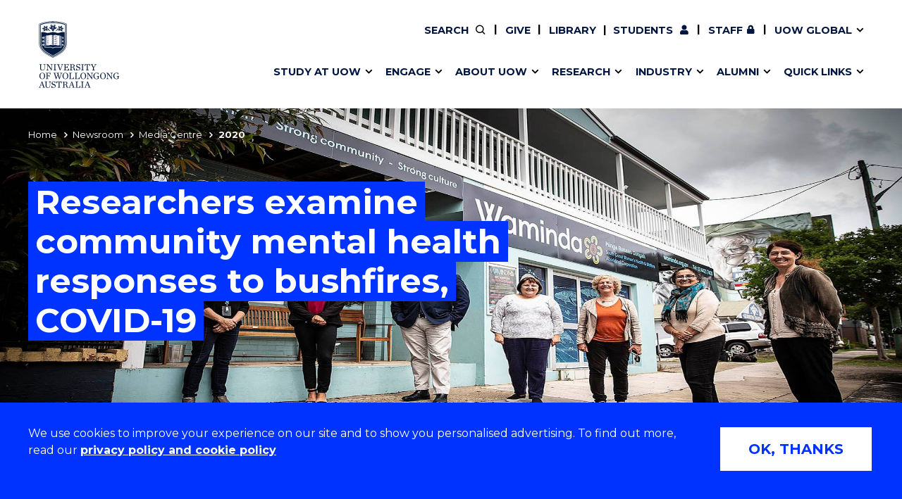

--- FILE ---
content_type: text/html; charset=UTF-8
request_url: https://www.uow.edu.au/media/2020/researchers-examine-community-mental-health-responses-to-bushfires-covid-19.php
body_size: 11054
content:
<!doctype html>
<html class="no-js" lang="en">
<head>
<!-- public/meta-tags -->
<meta charset="utf-8">
<meta http-equiv="x-ua-compatible" content="ie=edge">
<meta name="viewport" content="width=device-width, initial-scale=1.0">
<meta http-equiv="last-modified" content="2025-08-21">
<meta name="contenttypes" content="344 344 344 344 344 344 344 344 344 344 344 344 344 344 344 344 344 344 344 344 344 344 344 344 344 344 344 344 344 344 344 344 344 344 344 344 344 344 344 344 344 344 344 344 344 344 344 344 344 344 344 344 344 344 344 344 344 344 344 344 344 344 344 344 344 344 344 344 344 344 344 344 344 344 344 344 344 344 344 344 344 344 344 344 344 344 344 344 344 344 344 344 344 344 344 344 344 344 344 344 344 344 344 344 344 344 344 344 344 344 344 344 344 344 344 344 344 344 344 344 344 344 344 344 344 344 344 344 344 344 344 344 344 344 344 344 344 344 344 344 344 344 344 344 344 344 344 344 344 344 344 344 344 344 344 344 344 344 344 344 344 344 344 344 344 344 344 344 344 344 344 344 344 344 344 344 344 344 344 344 344 344 344 344 344 344 344 344 344 344 344 344 344 344 344 344 344 344 344 344 344 344 344 344 344 344 344 344 344 344 344 344 344 344 344 344 344 344 344 344 344 344 344 344 344 344 344 344 344 344 344 344 344 344 344 344 344 344 344 344 344 344 344 344 344 344 344 344 344 344 344 344 344 344 344 344 344 344 344 344 344 344 344 344 344 344 344 344 344 344 344 344 344 344 344 344 344 344 344 344 344 344 344 344 344 344 344 344 344 344 344 344 344 344 344 344 344 344 344 344 344 344 344 344 344 344 344 344 344 344 344 344 344 344 344 344 344 344 344 344 344 344 344 344 344 344 344 344 344 344 344 344 344 144 344">
<meta property="og:type" content="website" />
<meta property="og:title" content="2020: Researchers examine community mental health responses to bushfires, COVID-19 - University of Wollongong – UOW">

<meta property="og:image" content="https://www.uow.edu.au/assets/media-centre/Lynne-Keevers-and-Waminda-South-Coast-Womens-Health-and-Welfare-Aboriginal-Corporation.pdj.29.10.20.001-1920x1080.jpg" />
<meta property="og:url" content="https://www.uow.edu.au/media/2020/researchers-examine-community-mental-health-responses-to-bushfires-covid-19.php" />
<meta name="twitter:card" content="summary">
<meta name="twitter:title" content="2020: Researchers examine community mental health responses to bushfires, COVID-19 - University of Wollongong – UOW">

<meta name="twitter:image" content="https://www.uow.edu.au/assets/media-centre/Lynne-Keevers-and-Waminda-South-Coast-Womens-Health-and-Welfare-Aboriginal-Corporation.pdj.29.10.20.001-1920x1080.jpg" />


<meta name="date.created" content="2021-08-09" />
<meta name="edit.date" content="2025-08-21">
<meta name="category" content=""/>
<meta name="business-areas" content=""/>
<meta name="tags" content=""/>
<meta name="editingPage" content="https://uoweduau-cms01-production.terminalfour.net/terminalfour/page/content#edit/24690/261739"/>
<meta name="date.sort" content="2020-11-03"/>
<link rel="canonical" href="https://www.uow.edu.au/media/2020/researchers-examine-community-mental-health-responses-to-bushfires-covid-19.php"/>

<title>2020 | Researchers examine community mental health responses to bushfires, COVID-19 - University of Wollongong – UOW</title>
  <link rel="stylesheet" href="https://fonts.googleapis.com/css?family=Montserrat:400,500,600,700">

<link rel="stylesheet" type="text/css" media="all" href="/assets/styles/uow/app.min.css?v=330.0" />
<script src="/assets/scripts/uow/jquery-3.7.1.min.js?v=2.0"></script><!--<script defer src="/assets/scripts/uow/emergency-notices.js?v=37.0"></script><script defer src="/assets/scripts/uow/jquery.easy-autocomplete.min.js?v=1.0"></script> -->


<!-- <script defer src="/assets/scripts/uow/t4-updates.js?v=60.0"></script> -->
<!-- Google Tag Manager -->
<script>(function(w,d,s,l,i){w[l]=w[l]||[];w[l].push({'gtm.start':new Date().getTime(),event:'gtm.js'});var f=d.getElementsByTagName(s)[0],j=d.createElement(s),dl=l!='dataLayer'?'&l='+l:'';j.async=true;j.src='https://www.googletagmanager.com/gtm.js?id='+i+dl;f.parentNode.insertBefore(j,f);})(window,document,'script','dataLayer','GTM-TNGXT9W');</script>
<!-- End Google Tag Manager -->
<script>document.addEventListener('DOMContentLoaded',function(){function track(category,mainSel,subSel){document.querySelectorAll(mainSel).forEach(function(link){var href=link.getAttribute('href');if(!href||href.startsWith('#'))return;try{var label=link.textContent.trim();if(subSel){var submenu=link.closest(subSel);var h2=submenu?submenu.querySelector('h2'):null;label=h2?h2.textContent.trim()+' - '+label:label}}catch(ex){return}link.addEventListener('click',function(e){if('_sz'in window)_sz.push(['event',category,'click',label])})})}var prefix='Header Nav - ';track(prefix+'Top Nav','.uw-header-navs .top-menu a:not(.uw-global-submenu a)',null);track(prefix+'UOW Global Menu','.uw-header-navs .top-menu .uw-global-submenu a',null);track(prefix+'Mega Menu','.uw-header-navs .uw-main-menu a','.uw-main-submenu')});</script>
<!-- UOW SugarCRM -->
<script>
__sf_config = { customer_id: 98035, host: 'campaign.grcrm.uow.edu.au', ip_privacy: 0, subsite: '', __img_path: "/web-next.gif?" };
(function() { var s = function() {
var e, t; var n = 10; var r = 0; e = document.createElement("script"); e.type = "text/javascript"; e.async = true; e.src = "//" + __sf_config.host + "/js/frs-next.js"; t = document.getElementsByTagName("script")[0]; t.parentNode.insertBefore(e, t); var i = function() {
if (r < n) { r++; if (typeof frt !== "undefined") { frt(__sf_config); } else { setTimeout(function() { i(); }, 500); } }
};
i();
};
if (window.attachEvent) { window.attachEvent("onload", s); } else { window.addEventListener("load", s, false); }
})();
</script>
<!-- End UOW SugarCRM -->


</head>
<body class="standard-content course-landing gutter">
<!--stopindex-->
<!-- Google Tag Manager (noscript) -->
<noscript><iframe src="https://www.googletagmanager.com/ns.html?id=GTM-TNGXT9W" height="0" width="0" style="display:none;visibility:hidden"></iframe></noscript>
<!-- End Google Tag Manager (noscript) -->
<!-- content-type-layout: public/header !!!!!!!!!!!!!!!!!!!!!!!!!!!!!!!!!!!!!!!!!!!!!!!!!!!!!!!!!!!!!!!!!!!!!!!!!! -->
<!-- Start site header -->
<a class="skip-link" href="#main-content" tabindex="1">Skip to Content</a>

<div class="cookies-notice" role="contentinfo">
    <div>
        <div class="notice" tabindex="1">
            <p>
              We use cookies to improve your experience on our site and to show you personalised advertising. To find out more, read our <a class="t4-tag-content-item " target="_blank" title="Privacy policy and cookie policy" href="/privacy/" data-t4-type="sslink" data-t4-ss-link-id="2" tabindex="1">privacy policy and cookie policy</a>
            </p>
        </div>
        <div>
            <button class="button" tabindex="1">OK, THANKS</button>
        </div>
    </div>
</div>
<div class="emergencynotice" aria-live="assertive"></div>
<header class="uw-header">
    <div class="uw-header-top">
        <div class="uw-header-container">
                        
<div class="uw-header-logo">
  <a href="/" aria-label="University of Wollongong Australia home page" tabindex="2">
    <img class="logo-regular logo-regular-white" src="/assets/logos/logo-svgs/logo-white.svg" alt="">
    <img class="logo-regular logo-regular-navy" src="/assets/logos/logo-svgs/logo.svg" alt="">
    <img class="logo-horizontal" src="/assets/logos/logo-svgs/logo-horizontal.svg" alt="">
  </a>
</div>
            <div class="uw-header-navs">
                                <nav class="uw-top-menu">
    <ul class="top-menu">
        <li class="top-nav-order-1"><a class="btn-nav btn-search" href="#" ><span>Search</span></a></li>     
                  <li>
              <a class="btn-nav btn-staff" href="/giving/">Give</a>
          </li>
      	      	          <li>
            <a class="btn-nav btn-staff" href="/library/">Library</a>
          </li>
		        <li><a class="btn-nav btn-students" href="/student/"><span>Current </span>Students</a></li>
        <li><a class="btn-nav btn-staff" href="https://uowmailedu.sharepoint.com/sites/intranet/">Staff</a></li>
        <li><a class="btn-nav btn-global uw-has-submenu" href="#"><span>UOW Global</span></a><div class="uw-global-submenu"><ul class="global-submenu"><li><a href="/about/global-presence/">Our global presence</a></li><li><a href="https://www.uowdubai.ac.ae/">UOW in Dubai</a></li><li><a href="https://www.uowchk.edu.hk/">UOW in Hong Kong</a></li><li><a href="/india/">UOW in India</a></li><li><a href="https://uow.edu.my/">UOW in Malaysia</a></li></ul></div></li>
        <li class="mobile-menu-trigger">
            <a class="btn-nav btn-menu btn-mob-trigger" href="#">Menu
                <div class="icon-menu-bar-1"></div>
                <div class="icon-menu-bar-2"></div>
                <div class="icon-menu-bar-3"></div>
            </a>
        </li>
    </ul>
</nav>
                <nav class="uw-main-menu">
                    <div class="grid-container">
                        <ul class="main-menu">
                                                        <li class="uw-submenu-has-controls">
  <div class="uw-submenu-controls">
    <a href="/study/">Study at UOW</a>
    <button class="uw-main-menu-item uw-has-submenu" title="Show/hide &quot;Study at UOW&quot; menu"><span class="sr-only">Show/hide "</span><span class="uw-submenu-title">Study at UOW</span><span class="sr-only">" menu</span></button>
  </div>
  <div class="uw-main-submenu">
    <div class="grid-container">
      <h2>Study at UOW</h2>
      <a href="/study/" class="subnav-cta">Study at UOW</a>
      <button class="close-nav">Close</button>
      <ul>
                        <li class="col-1"><a href="https://www.uow.edu.au/study/courses/" class="uw-main-menu-item">Courses</a></li><li class="col-1"><a href="/study/apply/" class="uw-main-menu-item">Apply</a></li><li class="col-1"><a href="/study/admission-info/pathways/" class="uw-main-menu-item">Pathways to university</a></li><li class="col-1"><a href="/study/scholarships/" class="uw-main-menu-item">Scholarships &amp; grants</a></li>                <li class="col-2"><a href="/about/locations/" class="uw-main-menu-item">Campuses</a></li><li class="col-2"><a href="/study/accommodation/" class="uw-main-menu-item">Accommodation</a></li><li class="col-2"><a href="/study/move/" class="uw-main-menu-item">Moving to Wollongong</a></li><li class="col-2"><a href="/study/study-abroad-exchange/" class="uw-main-menu-item">Study abroad &amp; exchange</a></li>                <li class="col-3"><a href="/study/high-school/" class="uw-main-menu-item">High school students</a></li><li class="col-3"><a href="/study/non-school-leaver/" class="uw-main-menu-item">Non-school leavers</a></li><li class="col-3"><a href="/study/postgraduates/" class="uw-main-menu-item">Postgraduate students</a></li><li class="col-3"><a href="/study/international/" class="uw-main-menu-item">International students</a></li>            
          
      </ul>
    </div>
  </div>
</li><li class="uw-submenu-has-controls">
  <div class="uw-submenu-controls">
    <a href="/engage/">Engage</a>
    <button class="uw-main-menu-item uw-has-submenu" title="Show/hide &quot;Engage&quot; menu"><span class="sr-only">Show/hide "</span><span class="uw-submenu-title">Engage</span><span class="sr-only">" menu</span></button>
  </div>
  <div class="uw-main-submenu">
    <div class="grid-container">
      <h2>Engage</h2>
      <a href="/engage/" class="subnav-cta">Engage with us</a>
      <button class="close-nav">Close</button>
      <ul>
                        <li class="col-1"><a href="/study/" class="uw-main-menu-item">Future students</a></li><li class="col-1"><a href="/engage/schools-parents/" class="uw-main-menu-item">Schools, Parents &amp; Carers</a></li><li class="col-1"><a href="/alumni/" class="uw-main-menu-item">Alumni</a></li><li class="col-1"><a href="/industry/" class="uw-main-menu-item">Industry &amp; business</a></li>                <li class="col-2"><a href="/about/jobs/" class="uw-main-menu-item">Job seekers</a></li><li class="col-2"><a href="/giving/" class="uw-main-menu-item">Give to UOW</a></li><li class="col-2"><a href="/engage/volunteer/" class="uw-main-menu-item">Volunteer</a></li><li class="col-2"><a href="/study/sport/" class="uw-main-menu-item">UOW Sport</a></li>                <li class="col-3"><a href="/study/visit/" class="uw-main-menu-item">Campus tours</a></li><li class="col-3"><a href="/events/" class="uw-main-menu-item">What's on</a></li><li class="col-3"><a href="/50-years/" class="uw-main-menu-item">50th Anniversary</a></li><li class="col-3"><a href="/about/contacts/" class="uw-main-menu-item">Contact us</a></li>            
          
      </ul>
    </div>
  </div>
</li><li class="uw-submenu-has-controls">
  <div class="uw-submenu-controls">
    <a href="/about/">About UOW</a>
    <button class="uw-main-menu-item uw-has-submenu" title="Show/hide &quot;About UOW&quot; menu"><span class="sr-only">Show/hide "</span><span class="uw-submenu-title">About UOW</span><span class="sr-only">" menu</span></button>
  </div>
  <div class="uw-main-submenu">
    <div class="grid-container">
      <h2>About UOW</h2>
      <a href="/about/" class="subnav-cta">About UOW</a>
      <button class="close-nav">Close</button>
      <ul>
                        <li class="col-1"><a href="/about/welcome/" class="uw-main-menu-item">Welcome</a></li><li class="col-1"><a href="/about/locations/" class="uw-main-menu-item">Campuses &amp; locations</a></li><li class="col-1"><a href="/about/faculties/" class="uw-main-menu-item">Faculties &amp; schools</a></li><li class="col-1"><a href="/about/services/" class="uw-main-menu-item">Services</a></li>                <li class="col-2"><a href="/about/reputation/" class="uw-main-menu-item">Reputation &amp; experience</a></li><li class="col-2"><a href="/about/global-presence/" class="uw-main-menu-item">Global presence</a></li><li class="col-2"><a href="/about/our-vision-strategy/" class="uw-main-menu-item">Vision &amp; strategy</a></li><li class="col-2"><a href="/about/our-vision-strategy/our-aboriginal-torres-strait-islander-strategy/" class="uw-main-menu-item">Aboriginal &amp; Torres Strait Islander Strategy</a></li>                <li class="col-3"><a href="/about/our-people/" class="uw-main-menu-item">Our people</a></li><li class="col-3"><a href="/media/" class="uw-main-menu-item">Media Centre</a></li><li class="col-3"><a href="/about/contacts/" class="uw-main-menu-item">Contact us</a></li>            
          
      </ul>
    </div>
  </div>
</li><li class="uw-submenu-has-controls">
  <div class="uw-submenu-controls">
    <a href="/research/">Research</a>
    <button class="uw-main-menu-item uw-has-submenu" title="Show/hide &quot;Research&quot; menu"><span class="sr-only">Show/hide "</span><span class="uw-submenu-title">Research</span><span class="sr-only">" menu</span></button>
  </div>
  <div class="uw-main-submenu">
    <div class="grid-container">
      <h2>Research</h2>
      <a href="/research/" class="subnav-cta">Research</a>
      <button class="close-nav">Close</button>
      <ul>
                        <li class="col-1"><a href="/research/our-research/" class="uw-main-menu-item">Our research</a></li><li class="col-1"><a href="/research/research-impact/" class="uw-main-menu-item">Research impact</a></li><li class="col-1"><a href="/research/graduate-research/" class="uw-main-menu-item">Graduate Research School</a></li>                <li class="col-2"><a href="/research/our-people/" class="uw-main-menu-item">Our people</a></li><li class="col-2"><a href="https://scholars.uow.edu.au/" class="uw-main-menu-item">Find an expert</a></li>                <li class="col-3"><a href="/research/researcher-support/" class="uw-main-menu-item">Researcher support</a></li><li class="col-3"><a href="/industry/" class="uw-main-menu-item">Commercial Research</a></li>            
          
      </ul>
    </div>
  </div>
</li><li class="uw-submenu-has-controls">
  <div class="uw-submenu-controls">
    <a href="/industry/">Industry</a>
    <button class="uw-main-menu-item uw-has-submenu" title="Show/hide &quot;Industry&quot; menu"><span class="sr-only">Show/hide "</span><span class="uw-submenu-title">Industry</span><span class="sr-only">" menu</span></button>
  </div>
  <div class="uw-main-submenu">
    <div class="grid-container">
      <h2>Industry</h2>
      <a href="/industry/" class="subnav-cta">Industry</a>
      <button class="close-nav">Close</button>
      <ul>
                        <li class="col-1"><a href="/industry/develop-an-innovative-idea/" class="uw-main-menu-item">Develop an innovative idea</a></li><li class="col-1"><a href="/industry/connect-with-our-experts/" class="uw-main-menu-item">Connect with our experts</a></li>                <li class="col-2"><a href="/industry/work-with-our-students/" class="uw-main-menu-item">Work with our students</a></li><li class="col-2"><a href="/industry/funding-grant-opportunities/" class="uw-main-menu-item">Funding and grant opportunities</a></li>                <li class="col-3"><a href="https://www.iaccelerate.com.au/" class="uw-main-menu-item">iAccelerate</a></li><li class="col-3"><a href="https://www.innovationcampus.com.au/" class="uw-main-menu-item">Innovation Campus</a></li>            
          
      </ul>
    </div>
  </div>
</li><li class="uw-submenu-has-controls">
  <div class="uw-submenu-controls">
    <a href="/alumni/">Alumni</a>
    <button class="uw-main-menu-item uw-has-submenu" title="Show/hide &quot;Alumni&quot; menu"><span class="sr-only">Show/hide "</span><span class="uw-submenu-title">Alumni</span><span class="sr-only">" menu</span></button>
  </div>
  <div class="uw-main-submenu">
    <div class="grid-container">
      <h2>Alumni</h2>
      <a href="/alumni/" class="subnav-cta">Alumni</a>
      <button class="close-nav">Close</button>
      <ul>
                        <li class="col-1"><a href="/alumni/update-details/" class="uw-main-menu-item">Update your details</a></li><li class="col-1"><a href="/alumni/benefits-and-discounts/" class="uw-main-menu-item">Alumni benefits</a></li><li class="col-1"><a href="/alumni/events/" class="uw-main-menu-item">Events &amp; webinars</a></li><li class="col-1"><a href="/alumni/awards/" class="uw-main-menu-item">Alumni awards</a></li>                <li class="col-2"><a href="/the-stand/alumni-stories-profiles/" class="uw-main-menu-item">Alumni stories</a></li><li class="col-2"><a href="/alumni/honorary-alumni/" class="uw-main-menu-item">Honorary Alumni</a></li><li class="col-2"><a href="/alumni/your-career-journey/" class="uw-main-menu-item">Your career journey</a></li><li class="col-2"><a href="/student/admin/official-documents/" class="uw-main-menu-item">Testamurs &amp; transcripts</a></li>                <li class="col-3"><a href="/engage/volunteer/" class="uw-main-menu-item">Volunteer</a></li><li class="col-3"><a href="/giving/" class="uw-main-menu-item">Give to UOW</a></li><li class="col-3"><a href="/alumni/contact-faq/" class="uw-main-menu-item">Contact us &amp; FAQs</a></li>            
          
      </ul>
    </div>
  </div>
</li><li class="uw-submenu-has-controls">
  <div class="uw-submenu-controls">
    <a href="/about/services/">Quick links</a>
    <button class="uw-main-menu-item uw-has-submenu" title="Show/hide &quot;Quick links&quot; menu"><span class="sr-only">Show/hide "</span><span class="uw-submenu-title">Quick links</span><span class="sr-only">" menu</span></button>
  </div>
  <div class="uw-main-submenu">
    <div class="grid-container">
      <h2>Quick links</h2>
      <a href="/about/services/" class="subnav-cta">Services &amp; facilities</a>
      <button class="close-nav">Close</button>
      <ul>
                        <li class="col-1"><a href="/about/contacts/" class="uw-main-menu-item">Contact us</a></li><li class="col-1"><a href="/student/dates/" class="uw-main-menu-item">Key dates</a></li><li class="col-1"><a href="/about/locations/campus-map/" class="uw-main-menu-item">Campus maps</a></li>                <li class="col-2"><a href="/about/jobs/" class="uw-main-menu-item">Jobs</a></li><li class="col-2"><a href="/about/policy/" class="uw-main-menu-item">Policy Directory</a></li><li class="col-2"><a href="/its/accounts-passwords/" class="uw-main-menu-item">Password management</a></li>                            
          
      </ul>
    </div>
  </div>
</li>
                                                          <li class="uw-main-menu-top-menu-item"><a href="/student/" class="uw-main-menu-item icon--user">Current Students</a></li>
  <li class="uw-main-menu-top-menu-item"><a href="https://uowmailedu.sharepoint.com/sites/intranet/" class="uw-main-menu-item icon--user">Staff</a></li>
  <li class="uw-main-menu-top-menu-item"><a href="/giving/" class="uw-main-menu-item">Give</a></li>
  <li class="uw-main-menu-top-menu-item"><a class="uw-main-menu-item" href="/library/">Library</a></li>
  <li class="uw-submenu-has-controls uw-main-menu-top-menu-item">
    <div class="uw-submenu-controls">
      <a href="/about/global-presence/">UOW Global</a>
      <button class="uw-main-menu-item uw-has-submenu" title="Show/hide &quot;UOW Global&quot; menu"><span class="sr-only">Show/hide "</span><span class="uw-submenu-title">UOW Global</span><span class="sr-only">" menu</span></button>
    </div>
    <div class="uw-main-submenu">
      <div class="grid-container">
        <ul>
          <li><a href="/about/global-presence/">Our global presence</a></li><li><a href="https://www.uowdubai.ac.ae/">UOW in Dubai</a></li><li><a href="https://www.uowchk.edu.hk/">UOW in Hong Kong</a></li><li><a href="/india/">UOW in India</a></li><li><a href="https://uow.edu.my/">UOW in Malaysia</a></li>        </ul>
      </div>
    </div>
  </li>
                        </ul>
                    </div>
                </nav>
            </div>
        </div>
    </div>
</header>

<div class="uw-header-clearfix"></div>
<!-- End site header -->
<!-- /content-type-layout: public/header !!!!!!!!!!!!!!!!!!!!!!!!!!!!!!!!!!!!!!!!!!!!!!!!!!!!!!!!!!!!!!!!!!!!!!!!!! -->
<!--startindex-->
<div class="site-container">
<main id="main-content" class="page-container with-nav">

<section class="uw-masthead uw-news-masthead">
  <!-- Mobile nav bar -->
        <div class="blue-nav">
            <div class="page-navigator js-page-navigator">
                <div class="grid-x page-navigator__button-wrapper">
                    <a href="#" class="page-navigator__button page-navigator__button--breadcrumbs mobile-width-100 js-page-navigator__button" data-toggle="page-navigator__list--breadcrumbs">
                        You are here
                        <i class="fas fa-chevron-down"></i>
                        <i class="fas fa-times"></i>
                    </a>
                    <div class="page-navigator__list page-navigator__list--breadcrumbs">
                    <ul class="no-bullet breadcrumbs js-breadcrumbs">
                        <li>
                        <a href="/">Home</a></li><li><a href="/newsroom/">Newsroom</a></li><li><a href="/media/">Media Centre</a></li><li>2020</li>
                    </ul>
                </div>
                </div>
            </div>
        </div>
  <!-- End Mobile nav bar -->
    <div class="uw-news-header">
      
      <div class="img-holder img-holder--main">
        			  <picture>
  		  <source srcset='https://pxl-uoweduau.terminalfour.net/fit-in/900x506/filters:quality(80):format(jpg)/prod01/channel_3/assets/media-centre/Lynne-Keevers-and-Waminda-South-Coast-Womens-Health-and-Welfare-Aboriginal-Corporation.pdj.29.10.20.001-1920X1080.jpg 900w,
                          https://pxl-uoweduau.terminalfour.net/fit-in/1600x1600/filters:quality(70)/filters:format(jpg)/prod01/channel_3/assets/media-centre/Lynne-Keevers-and-Waminda-South-Coast-Womens-Health-and-Welfare-Aboriginal-Corporation.pdj.29.10.20.001-1920X1080.jpg 1600w' type="image/webp"> 
         <source srcset='https://pxl-uoweduau.terminalfour.net/fit-in/900x506/filters:quality(65):format(webp)/prod01/channel_3/assets/media-centre/Lynne-Keevers-and-Waminda-South-Coast-Womens-Health-and-Welfare-Aboriginal-Corporation.pdj.29.10.20.001-1920X1080.jpg 900w,
                         https://pxl-uoweduau.terminalfour.net/fit-in/1600x1600/filters:quality(65)/filters:format(webp)/prod01/channel_3/assets/media-centre/Lynne-Keevers-and-Waminda-South-Coast-Womens-Health-and-Welfare-Aboriginal-Corporation.pdj.29.10.20.001-1920X1080.jpg 1600w 'type="image/jpeg">         
          <img src='https://pxl-uoweduau.terminalfour.net/prod01/channel_3/assets/media-centre/Lynne-Keevers-and-Waminda-South-Coast-Womens-Health-and-Welfare-Aboriginal-Corporation.pdj.29.10.20.001-1920X1080.jpg' alt='(left to right) Lynne Dooley (Waminda), Krissie Falzon (Waminda), Stuart Emslie (Milton Ulladulla Hospital), Maria Mackay (University of Wollongong), Lynne Keevers (University of Wollongong), Padmini Pai (Illawarra Shoalhaven Local Health District), and Ruth Everingham (MIlton Ulladulla Hospital). Picture: Paul Jones, UOW ' />
		</picture>

		   
        
                	
              </div>
		
		 <div class="uw-masthead__main">
            <div class="grid-container">
                    <h1 class="uw-masthead__title">
                        <mark>Researchers examine community mental health responses to bushfires, COVID-19</mark>
                    </h1>       
                </div>
            </div>
        </div>
    </div>
</section>

<main class="grid-container grid-x uw-news--body">
  	<aside class="uw-post-details cell small-12 medium-3">
        <a class="button button--chevron-left-before js-scroll-reveal" onclick="backButton()">Back</a>
        <hr class="uw-section-break">
        <p class="uw-post-date">November 3, 2020</p>
        
        <div class="grid-x grid-margin-x">
          	<div class="cell medium-6 large-12">
              	              		<div class="uw-post-aside-heading">Story By</div>
              		<p>Benjamin Long</p>
              	
              	                    <div class="uw-post-aside-heading">Photo By</div>
              		<p>Paul Jones</p>
             	                
                <div class="uw-post-aside-heading">Share</div>
                <ul class="uw-social-icons">
                    <li><button class="icon--facebook button-share button" onclick="goFacebook()" data-social="facebook" aria-label="Share on Facebook" title="Share on Facebook"></button></li>
                    <li><button class="icon--twitter button-share button" onclick="goTweet()" data-social="twitter" aria-label="Share on Twitter" title="Share on Twitter"></button></li>
                    <li><button class="icon--linkedin button-share button" onclick="goLinkedIn()" data-social="linkedin" aria-label="Share on LinkedIn" title="Share on LinkedIn"></button></li>
                    <li><button class="icon--envelope button-share button" onclick="mailTo()" target="blank" data-social="email" aria-label="Share via Email" title="Share via Email"></button></li>
                </ul>

              	<div class="uw-post-aside-heading">type</div><a href="https://www.uow.edu.au/media?type=Media%20Release#list" class="uw-post-aside-topic">Media Release</a>              	<div class="uw-post-aside-heading">Categories</div><a href="https://www.uow.edu.au/media?Categories=Health%20and%20Medicine#list" class="uw-post-aside-topic">Health and Medicine</a>              	<div class="uw-post-aside-heading">Tags</div><a href="https://www.uow.edu.au/media?Tags=Shoalhaven%20Campus#list" class="uw-post-aside-topic">Shoalhaven Campus</a><a href="https://www.uow.edu.au/media?Tags=General%20tags#list" class="uw-post-aside-topic">General tags</a><a href="https://www.uow.edu.au/media?Tags=General%20tags#list" class="uw-post-aside-topic">General tags</a><a href="https://www.uow.edu.au/media?Tags=Mental%20health#list" class="uw-post-aside-topic">Mental health</a><a href="https://www.uow.edu.au/media?Tags=Study%20areas#list" class="uw-post-aside-topic">Study areas</a><a href="https://www.uow.edu.au/media?Tags=Social%20Sciences%20%26%20Advocacy#list" class="uw-post-aside-topic">Social Sciences & Advocacy</a>            </div>
      	</div>
    </aside>
  
    <div class="uw-post-content small-12 medium-9">
        <!--startindex-->
        <div class="uw-text-block">
          	<p class="uw-post-date">November 3, 2020</p>
            <h1 class="uw-blockhead uw-news--title">
                Researchers examine community mental health responses to bushfires, COVID-19
            </h1>

            <p class="uw-news--intro">
                Shoalhaven study will inform future health system responses to disasters
            </p>
            <p>A University of Wollongong-led study into community-based mental health strategies in response to the bushfire crisis and COVID-19 pandemic has won $426,000 in funding from the Australian Government&rsquo;s Medical Research Future Fund (MRFF).</p>
<p>Waminda South Coast Women's Health and Welfare Aboriginal Corporation (Waminda), Milton Ulladulla Hospital and the Illawarra Shoalhaven Local Health District are partners in the research.</p>
<p>The project, &ldquo;Narratives of Recovery &ndash; Practices supporting community mental health and wellbeing post bush fires and COVID 19&rdquo;, will investigate approaches adopted by Waminda and the Milton Ulladulla Hospital to support mental well-being, healing and recovery for their bushfire affected communities when COVID-19 restrictions came into force.</p>
<p>The research team will describe mental health and wellbeing interventions adopted by these organisations and their communities, and examine the experiences of both those delivering and those receiving them. They will also evaluate whether and how the interventions enhanced mental wellbeing and healing and ameliorated the impacts of the pandemic.</p>
<p>The research addresses a knowledge gap of how a local health district (LHD) and an Aboriginal Community Controlled Health Organisation (ACCHO) design and deliver interventions to address complex health and social issues in the context of a combined environmental and public health crisis.</p>
<p>Project leader Associate-Professor <a href="https://scholars.uow.edu.au/display/lynne_keevers">Lynne Keever</a>s from UOW&rsquo;s School of Health and Society said the results of the study would inform future health-system responses to COVID-19 and other disasters.</p>
<p>&ldquo;Because of COVID-19 and other crises such as bushfire, some Australian rural and regional communities have implemented their own strategies to address existing and emerging mental health problems among vulnerable groups,&rdquo; Professor Keevers said.</p>
<p>&ldquo;Local responses to immediate community need are grounded in contextual knowledge and harness existing resources rather than relying on mainstream, system-wide responses.</p>
<p>&ldquo;Exploring collective stories from participating health services will identify practices and interventions that enhance healing, recovery and well-being for service recipients, health staff, their communities and Country.&rdquo;</p>
<p>Study outcomes will include recommendations for culturally safe and place-based approaches to enhancing mental health supports that will be able to be scaled-up and adapted by other rural and regional locations in response to pandemic conditions or other disasters.</p>
<p>&ldquo;This study aims to articulate practices that assist communities regain their sense of belonging, hope for the future, control over their lives and their capacities to care for and to be cared for by Country,&rdquo; Professor Keevers said.</p>
<p>&ldquo;We will also investigate how practices enacted with health staff, service participants and communities work together to create holistic models of care that mitigate the mental health consequences of cumulative trauma.&rdquo;</p>
<p>&nbsp;</p>
<p><strong>Photo caption:</strong>&nbsp;<em><span class="TextRun SCXW120831281 BCX0" lang="EN-AU" xml:lang="EN-AU" data-contrast="none"><span class="NormalTextRun SCXW120831281 BCX0">(</span></span><span class="TextRun SCXW120831281 BCX0" lang="EN-AU" xml:lang="EN-AU" data-contrast="none"><span class="NormalTextRun SCXW120831281 BCX0">left</span></span><span class="TextRun SCXW120831281 BCX0" lang="EN-AU" xml:lang="EN-AU" data-contrast="none"><span class="NormalTextRun SCXW120831281 BCX0">&nbsp;to right) Lynne Dooley</span></span><span class="TextRun SCXW120831281 BCX0" lang="EN-AU" xml:lang="EN-AU" data-contrast="none"><span class="NormalTextRun SCXW120831281 BCX0">&nbsp;</span></span><span class="TextRun SCXW120831281 BCX0" lang="EN-AU" xml:lang="EN-AU" data-contrast="none"><span class="NormalTextRun SCXW120831281 BCX0">(</span></span><span class="TextRun SCXW120831281 BCX0" lang="EN-AU" xml:lang="EN-AU" data-contrast="none"><span class="NormalTextRun SCXW120831281 BCX0">Waminda</span></span><span class="TextRun SCXW120831281 BCX0" lang="EN-AU" xml:lang="EN-AU" data-contrast="none"><span class="NormalTextRun SCXW120831281 BCX0">),&nbsp;</span></span><span class="TextRun SCXW120831281 BCX0" lang="EN-AU" xml:lang="EN-AU" data-contrast="none"><span class="NormalTextRun SCXW120831281 BCX0">Krissie</span></span><span class="TextRun SCXW120831281 BCX0" lang="EN-AU" xml:lang="EN-AU" data-contrast="none"><span class="NormalTextRun SCXW120831281 BCX0">&nbsp;</span></span><span class="TextRun SCXW120831281 BCX0" lang="EN-AU" xml:lang="EN-AU" data-contrast="none"><span class="NormalTextRun SCXW120831281 BCX0">Falzon</span></span><span class="TextRun SCXW120831281 BCX0" lang="EN-AU" xml:lang="EN-AU" data-contrast="none"><span class="NormalTextRun SCXW120831281 BCX0">&nbsp;(</span></span><span class="TextRun SCXW120831281 BCX0" lang="EN-AU" xml:lang="EN-AU" data-contrast="none"><span class="NormalTextRun SCXW120831281 BCX0">Waminda</span></span><span class="TextRun SCXW120831281 BCX0" lang="EN-AU" xml:lang="EN-AU" data-contrast="none"><span class="NormalTextRun SCXW120831281 BCX0">),&nbsp;</span></span><span class="TextRun SCXW120831281 BCX0" lang="EN-AU" xml:lang="EN-AU" data-contrast="none"><span class="NormalTextRun SCXW120831281 BCX0">Stuart&nbsp;</span></span><span class="TextRun SCXW120831281 BCX0" lang="EN-AU" xml:lang="EN-AU" data-contrast="none"><span class="NormalTextRun SCXW120831281 BCX0">Emslie</span></span><span class="TextRun SCXW120831281 BCX0" lang="EN-AU" xml:lang="EN-AU" data-contrast="none"><span class="NormalTextRun SCXW120831281 BCX0">&nbsp;(</span></span><span class="TextRun SCXW120831281 BCX0" lang="EN-AU" xml:lang="EN-AU" data-contrast="none"><span class="NormalTextRun SCXW120831281 BCX0">Milton Ulladulla Hospital</span></span><span class="TextRun SCXW120831281 BCX0" lang="EN-AU" xml:lang="EN-AU" data-contrast="none"><span class="NormalTextRun SCXW120831281 BCX0">),&nbsp;</span></span><span class="TextRun SCXW120831281 BCX0" lang="EN-AU" xml:lang="EN-AU" data-contrast="none"><span class="NormalTextRun SCXW120831281 BCX0">Maria Mackay</span></span><span class="TextRun SCXW120831281 BCX0" lang="EN-AU" xml:lang="EN-AU" data-contrast="none"><span class="NormalTextRun SCXW120831281 BCX0">&nbsp;(</span></span><span class="TextRun SCXW120831281 BCX0" lang="EN-AU" xml:lang="EN-AU" data-contrast="none"><span class="NormalTextRun SCXW120831281 BCX0">University of Wollongong</span></span><span class="TextRun SCXW120831281 BCX0" lang="EN-AU" xml:lang="EN-AU" data-contrast="none"><span class="NormalTextRun SCXW120831281 BCX0">),&nbsp;</span></span><span class="TextRun SCXW120831281 BCX0" lang="EN-AU" xml:lang="EN-AU" data-contrast="none"><span class="NormalTextRun SCXW120831281 BCX0">Lynne Keevers</span></span><span class="TextRun SCXW120831281 BCX0" lang="EN-AU" xml:lang="EN-AU" data-contrast="none"><span class="NormalTextRun SCXW120831281 BCX0">&nbsp;(</span></span><span class="TextRun SCXW120831281 BCX0" lang="EN-AU" xml:lang="EN-AU" data-contrast="none"><span class="NormalTextRun SCXW120831281 BCX0">University of Wollongong</span></span><span class="TextRun SCXW120831281 BCX0" lang="EN-AU" xml:lang="EN-AU" data-contrast="none"><span class="NormalTextRun SCXW120831281 BCX0">),&nbsp;</span></span><span class="TextRun SCXW120831281 BCX0" lang="EN-AU" xml:lang="EN-AU" data-contrast="none"><span class="NormalTextRun SCXW120831281 BCX0">Padmini</span></span><span class="TextRun SCXW120831281 BCX0" lang="EN-AU" xml:lang="EN-AU" data-contrast="none"><span class="NormalTextRun SCXW120831281 BCX0">&nbsp;</span></span><span class="TextRun SCXW120831281 BCX0" lang="EN-AU" xml:lang="EN-AU" data-contrast="none"><span class="NormalTextRun SCXW120831281 BCX0">Pai</span></span><span class="TextRun SCXW120831281 BCX0" lang="EN-AU" xml:lang="EN-AU" data-contrast="none"><span class="NormalTextRun SCXW120831281 BCX0">&nbsp;(</span></span><span class="TextRun SCXW120831281 BCX0" lang="EN-AU" xml:lang="EN-AU" data-contrast="none"><span class="NormalTextRun SCXW120831281 BCX0">Illawarra Shoalhaven Local&nbsp;</span></span><span class="TextRun SCXW120831281 BCX0" lang="EN-AU" xml:lang="EN-AU" data-contrast="none"><span class="NormalTextRun SCXW120831281 BCX0">H</span></span><span class="TextRun SCXW120831281 BCX0" lang="EN-AU" xml:lang="EN-AU" data-contrast="none"><span class="NormalTextRun SCXW120831281 BCX0">ealth District</span></span><span class="TextRun SCXW120831281 BCX0" lang="EN-AU" xml:lang="EN-AU" data-contrast="none"><span class="NormalTextRun SCXW120831281 BCX0">), and&nbsp;</span></span><span class="TextRun SCXW120831281 BCX0" lang="EN-AU" xml:lang="EN-AU" data-contrast="none"><span class="NormalTextRun SCXW120831281 BCX0">Ruth&nbsp;</span></span><span class="TextRun SCXW120831281 BCX0" lang="EN-AU" xml:lang="EN-AU" data-contrast="none"><span class="NormalTextRun SCXW120831281 BCX0">Everingham</span></span><span class="TextRun SCXW120831281 BCX0" lang="EN-AU" xml:lang="EN-AU" data-contrast="none"><span class="NormalTextRun SCXW120831281 BCX0">&nbsp;(</span></span><span class="TextRun SCXW120831281 BCX0" lang="EN-AU" xml:lang="EN-AU" data-contrast="none"><span class="SpellingError SCXW120831281 BCX0">MIlton</span></span><span class="TextRun SCXW120831281 BCX0" lang="EN-AU" xml:lang="EN-AU" data-contrast="none"><span class="NormalTextRun SCXW120831281 BCX0">&nbsp;Ulladulla Hospital). Picture: Paul Jones</span></span><span class="TextRun SCXW120831281 BCX0" lang="EN-AU" xml:lang="EN-AU" data-contrast="none"><span class="NormalTextRun SCXW120831281 BCX0">, UOW</span></span></em><span class="EOP SCXW120831281 BCX0" data-ccp-props="{&quot;201341983&quot;:0,&quot;335559739&quot;:160,&quot;335559740&quot;:240}">&nbsp;</span></p>
        </div>
        <!--stopindex-->

      	      		<aside class="uw-post-contacts cell medium-12 large-9">
                <div class="uw-text-block__main-links">
                    <div class="grid-x grid-margin-x">
                                                    <div class="cell medium-6 uw-mc-card">
                                <p class="uw-mc-card--title uw-subhead">Media Assets for this article</p>
                                <ul class="menu">
                                                                            <li class="menu-has-child">
                                            <a class="uw-button-white" href="https://www.dropbox.com/sh/2d6fi9wbdbildgc/AABCuAqLNTyaNDMyca0_MbLQa?dl=0" target="_blank">Images</a>
                                        </li>
                                    
                                </ul>
                            </div>
                        
                                            </div>
                </div>
            </aside>
      	    </div>
</main>

<!-- copy to main T4 build -->
<script>
  try{
  	function backButton() {
		window.history.back();
	}
    function goTweet() {
        var uow_url = document.URL;
        window.location.href = "https://twitter.com/intent/tweet?text=" + encodeURIComponent(uow_url);
    }

    function goFacebook() {
        var uow_url = document.URL;
        window.location.href = "https://www.facebook.com/sharer.php?u=" + encodeURIComponent(uow_url);
    }

    function goLinkedIn() {
        var uow_url = document.URL;
        window.location.href = "https://www.linkedin.com/shareArticle?url=" + encodeURIComponent(uow_url);
    }

    function mailTo() {
        var uow_url = document.URL; var title = document.title;
        window.location.href = "mailto:?Subject=" + encodeURIComponent(title) + "&body=" + encodeURIComponent(uow_url);
    }
  }catch (exception) {
    document.writeln("<!-- error:" + exception + " -->"); // Catch any errors that the above code may throw 
  }
</script>
<!-- getRelatedFromSection end - sectionId:24690 - January 20, 2026 at 3:53:29 AM AEDT-->
<hr class="uw-section-break">
<section class="uw-footer-quicklinks">
<div class="grid-container">
<div class="grid-x grid-margin-x">
<div class="cell large-12"><h2>You may also be interested in</h2></div>
<!-- REDIRECTURL:  -->
<!-- TITLEFULLTEXT: /media/2020/top-psychology-graduate-working-to-address-mental-health-stigma.php -->
<a class="cell large-4 medium-6 uw-bg-link color--red" href="/media/2020/top-psychology-graduate-working-to-address-mental-health-stigma.php">
<div class="uw-bg-container">
<div class="uw-bg-image" style="background-image: url('https://pxl-uoweduau.terminalfour.net/fit-in/600x337/filters:quality(65):format(jpg)/prod01/channel_3/assets/media-centre/Thomas-Rout-1.jpg');background-image: -webkit-image-set( url('https://pxl-uoweduau.terminalfour.net/fit-in/600x337/filters:quality(65):format(webp)/prod01/channel_3/assets/media-centre/Thomas-Rout-1.jpg'), url('https://pxl-uoweduau.terminalfour.net/fit-in/600x337/filters:quality(65):format(jpg)/prod01/channel_3/assets/media-centre/Thomas-Rout-1.jpg') );background-image: image-set( url('https://pxl-uoweduau.terminalfour.net/fit-in/600x337/filters:quality(65):format(webp)/prod01/channel_3/assets/media-centre/Thomas-Rout-1.jpg') type('image/webp'), url('https://pxl-uoweduau.terminalfour.net/fit-in/600x337/filters:quality(65):format(jpg)/prod01/channel_3/assets/media-centre/Thomas-Rout-1.jpg') type('image/jpeg'));">
</div>
</div>
Top psychology graduate working to address mental health stigma
</a>

<!-- REDIRECTURL:  -->
<!-- TITLEFULLTEXT: /media/2020/researchers-share-expertise-on-dementia-friendly-communities.php -->
<a class="cell large-4 medium-6 uw-bg-link color--red" href="/media/2020/researchers-share-expertise-on-dementia-friendly-communities.php">
<div class="uw-bg-container">
<div class="uw-bg-image" style="background-image: url('https://pxl-uoweduau.terminalfour.net/fit-in/600x337/filters:quality(65):format(jpg)/prod01/channel_3/assets/media-centre/image-library/Lyn-Phillipson.pdj.20.10.15.004-1920X1080-999X562.jpg');background-image: -webkit-image-set( url('https://pxl-uoweduau.terminalfour.net/fit-in/600x337/filters:quality(65):format(webp)/prod01/channel_3/assets/media-centre/image-library/Lyn-Phillipson.pdj.20.10.15.004-1920X1080-999X562.jpg'), url('https://pxl-uoweduau.terminalfour.net/fit-in/600x337/filters:quality(65):format(jpg)/prod01/channel_3/assets/media-centre/image-library/Lyn-Phillipson.pdj.20.10.15.004-1920X1080-999X562.jpg') );background-image: image-set( url('https://pxl-uoweduau.terminalfour.net/fit-in/600x337/filters:quality(65):format(webp)/prod01/channel_3/assets/media-centre/image-library/Lyn-Phillipson.pdj.20.10.15.004-1920X1080-999X562.jpg') type('image/webp'), url('https://pxl-uoweduau.terminalfour.net/fit-in/600x337/filters:quality(65):format(jpg)/prod01/channel_3/assets/media-centre/image-library/Lyn-Phillipson.pdj.20.10.15.004-1920X1080-999X562.jpg') type('image/jpeg'));">
</div>
</div>
Researchers share expertise on dementia friendly communities
</a>

<!-- REDIRECTURL:  -->
<!-- TITLEFULLTEXT: /media/2020/researchers-look-at-how-the-just-right-approach-avoids-narcissism-in-young-adults.php -->
<a class="cell large-4 medium-6 uw-bg-link color--red" href="/media/2020/researchers-look-at-how-the-just-right-approach-avoids-narcissism-in-young-adults.php">
<div class="uw-bg-container">
<div class="uw-bg-image" style="background-image: url('https://pxl-uoweduau.terminalfour.net/fit-in/600x337/filters:quality(65):format(jpg)/prod01/channel_3/assets/media-centre/image-library/Professor-Brin-Grenyer.pdj.09.04.18.001-1920X1080.jpg');background-image: -webkit-image-set( url('https://pxl-uoweduau.terminalfour.net/fit-in/600x337/filters:quality(65):format(webp)/prod01/channel_3/assets/media-centre/image-library/Professor-Brin-Grenyer.pdj.09.04.18.001-1920X1080.jpg'), url('https://pxl-uoweduau.terminalfour.net/fit-in/600x337/filters:quality(65):format(jpg)/prod01/channel_3/assets/media-centre/image-library/Professor-Brin-Grenyer.pdj.09.04.18.001-1920X1080.jpg') );background-image: image-set( url('https://pxl-uoweduau.terminalfour.net/fit-in/600x337/filters:quality(65):format(webp)/prod01/channel_3/assets/media-centre/image-library/Professor-Brin-Grenyer.pdj.09.04.18.001-1920X1080.jpg') type('image/webp'), url('https://pxl-uoweduau.terminalfour.net/fit-in/600x337/filters:quality(65):format(jpg)/prod01/channel_3/assets/media-centre/image-library/Professor-Brin-Grenyer.pdj.09.04.18.001-1920X1080.jpg') type('image/jpeg'));">
</div>
</div>
Researchers look at how the &ldquo;just right&rdquo; approach avoids narcissism in young adults
</a>

</div>
</div>
</section>

</main>
<!--stopindex-->
<!-- new Vivo-based (in Section Meta content type) "public/footer" -->
    <!-- Start ViVO Footer -->
    <div class="grid-container uw-scroll-top-container">
      <button class="uw-scroll-top" aria-label="Back to top" role="navigation" title="Back to Top"><span class="sr-only">Scroll to Top</span></button>
    </div>

    <footer>
      <div class="grid-container">
        <div class="footer-links">
          <div class="grid-x medium-up-2 large-up-3 xlarge-up-6 align-justify">
              <div class="cell links-block">
<span class="footer-links__title js-sub-menu-toggle">Services &amp; help</span>
<ul class="menu vertical">
<li><a href="/student/">Current students</a></li>
<li><a href="/library/">Library</a></li>
<li><a href="/its/">Information technology</a></li>
<li><a href="/study/accommodation/">Accommodation</a></li>
<li><a href="/about/services/security/">Security &amp; safety</a></li>
<li><a href="https://pulse.uow.edu.au/">Pool, gym &amp; retail</a></li>
</ul>
</div>
<div class="cell links-block">
<span class="footer-links__title js-sub-menu-toggle">News, media &amp; events</span>
<ul class="menu vertical">
<li><a href="/media/">Media Centre</a></li>
<li><a href="/the-stand/">The Stand</a></li>
<li><a href="/events/">Events</a></li>
<li><a href="https://scholars.uow.edu.au/">Find an expert</a></li>
</ul>
</div>
<div class="cell links-block">
<span class="footer-links__title js-sub-menu-toggle">Faculties</span>
<ul class="menu vertical">
<li><a href="/arts-society-business/">Arts, Society and Business</a></li>
<li><a href="/engineering-information-sciences/">Engineering and Information Sciences</a></li>
<li><a href="/science-medicine-health/">Science, Medicine and Health</a></li>
</ul>
</div>
<div class="cell links-block">
<span class="footer-links__title js-sub-menu-toggle">Administration</span>
<ul class="menu vertical">
<li><a href="/student/graduation/">Graduation</a></li>
<li><a href="/about/services/environment/">Environment</a></li>
<li><a href="/about/policy/">Policy directory</a></li>
<li><a href="/about/learning-teaching/">Learning &amp; teaching</a></li>
<li><a href="/about/services/financial-services/">Financial Services</a></li>
<li><a href="/about/governance/access-to-information/">Access to information</a></li>
<li><a href="/about/jobs/">Jobs</a></li>
</ul>
</div>
<div class="cell links-block">
<span class="footer-links__title js-sub-menu-toggle">UOW entities</span>
<ul class="menu vertical">
<li><a href="https://innovationcampus.com.au/">Innovation Campus</a></li>
<li><a href="https://www.uowcollege.edu.au/index.html">UOW College Australia</a></li>
<li><a href="https://www.uowchk.edu.hk">UOW College Hong Kong</a></li>
<li><a href="https://www.uowdubai.ac.ae/">UOW in Dubai</a></li>
<li><a href="https://www.uowglobalenterprises.com.au/">UOW Global Enterprises</a></li>
<li><a href="https://www.uow.edu.au/india/">UOW India</a></li>
<li><a href="https://uow.edu.my/">UOW Malaysia</a></li>
<li><a href="https://pulse.uow.edu.au/">UOW Pulse</a></li>
</ul>
</div>


              <div class="links-block cell">
                <!-- inc:67 --> <div class="footer-links__title js-sub-menu-toggle">Connect with us</div>
<div class="uw-social-links js-scroll-reveal">
  <ul>
    <li><a href="https://www.facebook.com/UOW" aria-label="UOW on Facebook"><img src="https://pxl-uoweduau.terminalfour.net/prod01/channel_3/assets/logos/social-icons/icon-facebook-bw.svg" ct-id="2077" alt="Facebook" />
</a></li>
    <li><a href="https://twitter.com/uow"><img src="https://pxl-uoweduau.terminalfour.net/prod01/channel_3/assets/logos/social-icons/icon-twitter-bw.svg" ct-id="2072" alt="X - formerly known as twitter" />
</a></li>
    <li><a href="https://www.youtube.com/@UOWAustralia"><img src="https://pxl-uoweduau.terminalfour.net/prod01/channel_3/assets/logos/social-icons/icon-youtube-bw.svg" ct-id="2079" alt="YouTube" />
</a></li>
    <li><a href="https://www.instagram.com/uow/"><img src="https://pxl-uoweduau.terminalfour.net/prod01/channel_3/assets/logos/social-icons/icon-instagram-bw.svg" ct-id="2078" alt="Instagram" />
</a></li>
    <li><a href="https://www.linkedin.com/school/university-of-wollongong/"><img src="https://pxl-uoweduau.terminalfour.net/prod01/channel_3/assets/logos/social-icons/icon-linkedin-bw.svg" ct-id="2073" alt="LinkedIn" />
</a></li>
    <li><a href="https://theconversation.com/institutions/university-of-wollongong"><img src="https://pxl-uoweduau.terminalfour.net/prod01/channel_3/assets/logos/social-icons/icon-conversation-bw.png" ct-id="2074" alt="Conversation" />
</a></li>    
  </ul></div>

  <ul class="menu vertical">    
      <li><a href="/about/contacts/">Contact us</a></li>
      <li><a href="/about/feedback/">Feedback</a></li>
      <li><a href="/giving/">Give to UOW</a></li>      
  </ul> <!-- /inc -->
                             
                <!-- inc:115 -->  <!-- /inc -->
              </div> 

          </div>
        </div>
      </div>

      <hr class="uw-section-break">

      <div class="grid-container">
         

<!-- content type: site config, public/footer-contact -->
<div class="footer-address-logos">
  <div class="grid-x grid-margin-x">
    <div class="footer-address cell medium-6">
      <p>Northfields Ave Wollongong,&nbsp; NSW 2522&nbsp; Australia&nbsp;<br />Phone:&nbsp;<a href="tel:1300367869"><strong>1300 367 869</strong></a>&nbsp;<br />International:&nbsp;<a href="tel:+61242213218"><strong>+61 2 4221 3218</strong></a>&nbsp;<br />Switchboard:&nbsp;<a href="tel:+61242213555"><strong>+61 2 4221 3555</strong></a></p>
    </div>

    <ul class="footer-logos cell medium-6 menu">
      
      
      
      <li><a href="https://www.reconciliation.org.au/" target="_blank"><img src="/assets/logos/footer/Reconciliation-Action-Plan---Innovate.png" alt="Reconciliation Australia"/></a></li>
      <li><a href="https://prideindiversity.com.au/awei/" target="_blank"><img src="/assets/logos/footer/2023-26_AWEI_Badge_BronzeEmployer-stacked.png" alt="AWEI LGBTQ inclusion awards logo"/></a></li>
      <li><a href="https://www.breastfeeding.asn.au/community-workplaces/breastfeeding-friendly-workplaces" target="_blank"><img src="/assets/logos/footer/BFW-accredited-logo-v2.png" alt="Breastfeeding friendly workplace logo"/></a></li>
      
    </ul>
  </div>
  <div class="grid-x grid-margin-x">
    <p class="cell margin--bottom-10 margin--top-10"><img src="/assets/logos/footer/08de8298.svg" alt="Aboriginal flag" style="width : 50px; height : -1px;     " /> <img src="/assets/logos/footer/408edace.svg" alt="Torres Strait Islander flag" style="width : 45px; height : -1px;     " /></p>
    <p class="cell large-6 align-right">On the lands that we study, we walk, and we live, we acknowledge and respect the traditional custodians and cultural knowledge holders of these lands.</p>
    <div class="cell large-6 align-right large-text-right">
      <p><strong>Copyright &copy; 2026 University of Wollongong</strong><br />CRICOS Provider No: 00102E | TEQSA Provider ID: PRV12062 | ABN: 61 060 567 686<br /><a href="/about/governance/copyright-and-disclaimer/">Copyright &amp; disclaimer</a> | <a href="/privacy/">Privacy &amp; cookie usage</a>&nbsp;| <a href="/web-accessibility/">Web Accessibility Statement</a></p>
    </div>
  </div>
</div>
<!-- End content type: site config, public/footer-contact -->



 <!-- site config - public/footer-contact -->
      </div>

    </footer>
    <!-- End ViVO Footer -->

    <div class="uw-search-overlay-main" role="search">
    <div class="uw-search-overlay">
        <div class="uw-search-overlay--wrapper">
            <a class="uw-search--close" href="#">Close</a>
            <div class="grid-container uw-search--container">
                <div class="uw-search--form-wrapper">
                    <form class="uw-search--form" action="/search/">
                        <div class="searchHolder search-uow">
                          	                          	<div>
                                <input type="text" name="query" placeholder="Search UOW" value="" aria-label="Search UOW" autocomplete="off">
                              
                              	                          	</div>
                          
                            <div class="linksHolder">
                                <button class="button uw-submit-search" type="submit" aria-label="search">
                                  <span>Search</span>
                                </button>
                            </div>
                        </div>  
                    </form>
                </div>
            </div>
        </div>
    </div>
</div>
              

<!-- /content-type-layout: public/footer !!!!!!!!!!!!!!!!!!!!!!!!!!!!!!!!!!!!!!!!!!!!!!!!!!!!!!!!!!!!!!!!!!!!!!!!!!!!!!!!!!!!! -->


</div>
<script src="https://cdn.jsdelivr.net/npm/foundation-sites@6.5.2/dist/js/foundation.min.js"></script>
<script src="/assets/scripts/uow/app.js?v=139.0"></script>
</body>
</html>


--- FILE ---
content_type: text/css
request_url: https://www.uow.edu.au/assets/styles/uow/app.min.css?v=330.0
body_size: 101334
content:
@charset "UTF-8";:root{--section-spacing-y: clamp(2em, -4.864em + 16.46vmax, 6.25em)}@font-face{font-family:swiper-icons;src:url(data:application/font-woff;charset=utf-8;base64,\ [base64]//wADZ2x5ZgAAAywAAADMAAAD2MHtryVoZWFkAAABbAAAADAAAAA2E2+eoWhoZWEAAAGcAAAAHwAAACQC9gDzaG10eAAAAigAAAAZAAAArgJkABFsb2NhAAAC0AAAAFoAAABaFQAUGG1heHAAAAG8AAAAHwAAACAAcABAbmFtZQAAA/gAAAE5AAACXvFdBwlwb3N0AAAFNAAAAGIAAACE5s74hXjaY2BkYGAAYpf5Hu/j+W2+MnAzMYDAzaX6QjD6/4//Bxj5GA8AuRwMYGkAPywL13jaY2BkYGA88P8Agx4j+/8fQDYfA1AEBWgDAIB2BOoAeNpjYGRgYNBh4GdgYgABEMnIABJzYNADCQAACWgAsQB42mNgYfzCOIGBlYGB0YcxjYGBwR1Kf2WQZGhhYGBiYGVmgAFGBiQQkOaawtDAoMBQxXjg/wEGPcYDDA4wNUA2CCgwsAAAO4EL6gAAeNpj2M0gyAACqxgGNWBkZ2D4/wMA+xkDdgAAAHjaY2BgYGaAYBkGRgYQiAHyGMF8FgYHIM3DwMHABGQrMOgyWDLEM1T9/w8UBfEMgLzE////P/5//f/V/xv+r4eaAAeMbAxwIUYmIMHEgKYAYjUcsDAwsLKxc3BycfPw8jEQA/[base64]/uznmfPFBNODM2K7MTQ45YEAZqGP81AmGGcF3iPqOop0r1SPTaTbVkfUe4HXj97wYE+yNwWYxwWu4v1ugWHgo3S1XdZEVqWM7ET0cfnLGxWfkgR42o2PvWrDMBSFj/IHLaF0zKjRgdiVMwScNRAoWUoH78Y2icB/yIY09An6AH2Bdu/UB+yxopYshQiEvnvu0dURgDt8QeC8PDw7Fpji3fEA4z/PEJ6YOB5hKh4dj3EvXhxPqH/SKUY3rJ7srZ4FZnh1PMAtPhwP6fl2PMJMPDgeQ4rY8YT6Gzao0eAEA409DuggmTnFnOcSCiEiLMgxCiTI6Cq5DZUd3Qmp10vO0LaLTd2cjN4fOumlc7lUYbSQcZFkutRG7g6JKZKy0RmdLY680CDnEJ+UMkpFFe1RN7nxdVpXrC4aTtnaurOnYercZg2YVmLN/d/gczfEimrE/fs/bOuq29Zmn8tloORaXgZgGa78yO9/cnXm2BpaGvq25Dv9S4E9+5SIc9PqupJKhYFSSl47+Qcr1mYNAAAAeNptw0cKwkAAAMDZJA8Q7OUJvkLsPfZ6zFVERPy8qHh2YER+3i/BP83vIBLLySsoKimrqKqpa2hp6+jq6RsYGhmbmJqZSy0sraxtbO3sHRydnEMU4uR6yx7JJXveP7WrDycAAAAAAAH//wACeNpjYGRgYOABYhkgZgJCZgZNBkYGLQZtIJsFLMYAAAw3ALgAeNolizEKgDAQBCchRbC2sFER0YD6qVQiBCv/H9ezGI6Z5XBAw8CBK/m5iQQVauVbXLnOrMZv2oLdKFa8Pjuru2hJzGabmOSLzNMzvutpB3N42mNgZGBg4GKQYzBhYMxJLMlj4GBgAYow/P/PAJJhLM6sSoWKfWCAAwDAjgbRAAB42mNgYGBkAIIbCZo5IPrmUn0hGA0AO8EFTQAA) format("woff");font-weight:400;font-style:normal}:root{--swiper-theme-color: #007aff}.swiper-container{margin-left:auto;margin-right:auto;position:relative;overflow:hidden;list-style:none;padding:0;z-index:1}.swiper-container-vertical>.swiper-wrapper{flex-direction:column}.swiper-wrapper{position:relative;width:100%;height:100%;z-index:1;display:flex;transition-property:transform;box-sizing:content-box}.swiper-container-android .swiper-slide,.swiper-wrapper{transform:translateZ(0)}.swiper-container-multirow>.swiper-wrapper{flex-wrap:wrap}.swiper-container-multirow-column>.swiper-wrapper{flex-wrap:wrap;flex-direction:column}.swiper-container-free-mode>.swiper-wrapper{transition-timing-function:ease-out;margin:0 auto}.swiper-container-pointer-events{touch-action:pan-y}.swiper-container-pointer-events.swiper-container-vertical{touch-action:pan-x}.swiper-slide{flex-shrink:0;width:100%;height:100%;position:relative;transition-property:transform}.swiper-slide-invisible-blank{visibility:hidden}.swiper-container-autoheight,.swiper-container-autoheight .swiper-slide{height:auto}.swiper-container-autoheight .swiper-wrapper{align-items:flex-start;transition-property:transform,height}.swiper-container-3d{perspective:1200px}.swiper-container-3d .swiper-wrapper,.swiper-container-3d .swiper-slide,.swiper-container-3d .swiper-slide-shadow-left,.swiper-container-3d .swiper-slide-shadow-right,.swiper-container-3d .swiper-slide-shadow-top,.swiper-container-3d .swiper-slide-shadow-bottom,.swiper-container-3d .swiper-cube-shadow{transform-style:preserve-3d}.swiper-container-3d .swiper-slide-shadow-left,.swiper-container-3d .swiper-slide-shadow-right,.swiper-container-3d .swiper-slide-shadow-top,.swiper-container-3d .swiper-slide-shadow-bottom{position:absolute;left:0;top:0;width:100%;height:100%;pointer-events:none;z-index:10}.swiper-container-3d .swiper-slide-shadow-left{background-image:linear-gradient(to left,#00000080,#0000)}.swiper-container-3d .swiper-slide-shadow-right{background-image:linear-gradient(to right,#00000080,#0000)}.swiper-container-3d .swiper-slide-shadow-top{background-image:linear-gradient(to top,#00000080,#0000)}.swiper-container-3d .swiper-slide-shadow-bottom{background-image:linear-gradient(to bottom,#00000080,#0000)}.swiper-container-css-mode>.swiper-wrapper{overflow:auto;scrollbar-width:none;-ms-overflow-style:none}.swiper-container-css-mode>.swiper-wrapper::-webkit-scrollbar{display:none}.swiper-container-css-mode>.swiper-wrapper>.swiper-slide{scroll-snap-align:start start}.swiper-container-horizontal.swiper-container-css-mode>.swiper-wrapper{scroll-snap-type:x mandatory}.swiper-container-vertical.swiper-container-css-mode>.swiper-wrapper{scroll-snap-type:y mandatory}:root{--swiper-navigation-size: 44px}.swiper-button-prev,.swiper-button-next{position:absolute;top:50%;width:calc(var(--swiper-navigation-size) / 44 * 27);height:var(--swiper-navigation-size);margin-top:calc(0px - var(--swiper-navigation-size) / 2);z-index:10;cursor:pointer;display:flex;align-items:center;justify-content:center;color:var(--swiper-navigation-color, var(--swiper-theme-color))}.swiper-button-prev.swiper-button-disabled,.swiper-button-next.swiper-button-disabled{opacity:.35;cursor:auto;pointer-events:none}.swiper-button-prev:after,.swiper-button-next:after{font-family:swiper-icons;font-size:var(--swiper-navigation-size);text-transform:none!important;letter-spacing:0;text-transform:none;font-variant:initial;line-height:1}.swiper-button-prev,.swiper-container-rtl .swiper-button-next{left:10px;right:auto}.swiper-button-prev:after,.swiper-container-rtl .swiper-button-next:after{content:"prev"}.swiper-button-next,.swiper-container-rtl .swiper-button-prev{right:10px;left:auto}.swiper-button-next:after,.swiper-container-rtl .swiper-button-prev:after{content:"next"}.swiper-button-prev.swiper-button-white,.swiper-button-next.swiper-button-white{--swiper-navigation-color: #ffffff}.swiper-button-prev.swiper-button-black,.swiper-button-next.swiper-button-black{--swiper-navigation-color: #000000}.swiper-button-lock{display:none}.swiper-pagination{position:absolute;text-align:center;transition:.3s opacity;transform:translateZ(0);z-index:10}.swiper-pagination.swiper-pagination-hidden{opacity:0}.swiper-pagination-fraction,.swiper-pagination-custom,.swiper-container-horizontal>.swiper-pagination-bullets{bottom:10px;left:0;width:100%}.swiper-pagination-bullets-dynamic{overflow:hidden;font-size:0}.swiper-pagination-bullets-dynamic .swiper-pagination-bullet{transform:scale(.33);position:relative}.swiper-pagination-bullets-dynamic .swiper-pagination-bullet-active,.swiper-pagination-bullets-dynamic .swiper-pagination-bullet-active-main{transform:scale(1)}.swiper-pagination-bullets-dynamic .swiper-pagination-bullet-active-prev{transform:scale(.66)}.swiper-pagination-bullets-dynamic .swiper-pagination-bullet-active-prev-prev{transform:scale(.33)}.swiper-pagination-bullets-dynamic .swiper-pagination-bullet-active-next{transform:scale(.66)}.swiper-pagination-bullets-dynamic .swiper-pagination-bullet-active-next-next{transform:scale(.33)}.swiper-pagination-bullet{width:8px;height:8px;display:inline-block;border-radius:50%;background:#000;opacity:.2}button.swiper-pagination-bullet{border:none;margin:0;padding:0;box-shadow:none;-webkit-appearance:none;-moz-appearance:none;appearance:none}.swiper-pagination-clickable .swiper-pagination-bullet{cursor:pointer}.swiper-pagination-bullet:only-child{display:none!important}.swiper-pagination-bullet-active{opacity:1;background:var(--swiper-pagination-color, var(--swiper-theme-color))}.swiper-container-vertical>.swiper-pagination-bullets{right:10px;top:50%;transform:translate3d(0,-50%,0)}.swiper-container-vertical>.swiper-pagination-bullets .swiper-pagination-bullet{margin:6px 0;display:block}.swiper-container-vertical>.swiper-pagination-bullets.swiper-pagination-bullets-dynamic{top:50%;transform:translateY(-50%);width:8px}.swiper-container-vertical>.swiper-pagination-bullets.swiper-pagination-bullets-dynamic .swiper-pagination-bullet{display:inline-block;transition:.2s transform,.2s top}.swiper-container-horizontal>.swiper-pagination-bullets .swiper-pagination-bullet{margin:0 4px}.swiper-container-horizontal>.swiper-pagination-bullets.swiper-pagination-bullets-dynamic{left:50%;transform:translate(-50%);white-space:nowrap}.swiper-container-horizontal>.swiper-pagination-bullets.swiper-pagination-bullets-dynamic .swiper-pagination-bullet{transition:.2s transform,.2s left}.swiper-container-horizontal.swiper-container-rtl>.swiper-pagination-bullets-dynamic .swiper-pagination-bullet{transition:.2s transform,.2s right}.swiper-pagination-progressbar{background:#00000040;position:absolute}.swiper-pagination-progressbar .swiper-pagination-progressbar-fill{background:var(--swiper-pagination-color, var(--swiper-theme-color));position:absolute;left:0;top:0;width:100%;height:100%;transform:scale(0);transform-origin:left top}.swiper-container-rtl .swiper-pagination-progressbar .swiper-pagination-progressbar-fill{transform-origin:right top}.swiper-container-horizontal>.swiper-pagination-progressbar,.swiper-container-vertical>.swiper-pagination-progressbar.swiper-pagination-progressbar-opposite{width:100%;height:4px;left:0;top:0}.swiper-container-vertical>.swiper-pagination-progressbar,.swiper-container-horizontal>.swiper-pagination-progressbar.swiper-pagination-progressbar-opposite{width:4px;height:100%;left:0;top:0}.swiper-pagination-white{--swiper-pagination-color: #ffffff}.swiper-pagination-black{--swiper-pagination-color: #000000}.swiper-pagination-lock{display:none}.swiper-scrollbar{border-radius:10px;position:relative;-ms-touch-action:none;background:#0000001a}.swiper-container-horizontal>.swiper-scrollbar{position:absolute;left:1%;bottom:3px;z-index:50;height:5px;width:98%}.swiper-container-vertical>.swiper-scrollbar{position:absolute;right:3px;top:1%;z-index:50;width:5px;height:98%}.swiper-scrollbar-drag{height:100%;width:100%;position:relative;background:#00000080;border-radius:10px;left:0;top:0}.swiper-scrollbar-cursor-drag{cursor:move}.swiper-scrollbar-lock{display:none}.swiper-zoom-container{width:100%;height:100%;display:flex;justify-content:center;align-items:center;text-align:center}.swiper-zoom-container>img,.swiper-zoom-container>svg,.swiper-zoom-container>canvas{max-width:100%;max-height:100%;object-fit:contain}.swiper-slide-zoomed{cursor:move}.swiper-lazy-preloader{width:42px;height:42px;position:absolute;left:50%;top:50%;margin-left:-21px;margin-top:-21px;z-index:10;transform-origin:50%;animation:swiper-preloader-spin 1s infinite linear;box-sizing:border-box;border:4px solid var(--swiper-preloader-color, var(--swiper-theme-color));border-radius:50%;border-top-color:transparent}.swiper-lazy-preloader-white{--swiper-preloader-color: #fff}.swiper-lazy-preloader-black{--swiper-preloader-color: #000}@keyframes swiper-preloader-spin{to{transform:rotate(360deg)}}.swiper-container .swiper-notification{position:absolute;left:0;top:0;pointer-events:none;opacity:0;z-index:-1000}.swiper-container-fade.swiper-container-free-mode .swiper-slide{transition-timing-function:ease-out}.swiper-container-fade .swiper-slide{pointer-events:none;transition-property:opacity}.swiper-container-fade .swiper-slide .swiper-slide{pointer-events:none}.swiper-container-fade .swiper-slide-active,.swiper-container-fade .swiper-slide-active .swiper-slide-active{pointer-events:auto}.swiper-container-cube{overflow:visible}.swiper-container-cube .swiper-slide{pointer-events:none;-webkit-backface-visibility:hidden;backface-visibility:hidden;z-index:1;visibility:hidden;transform-origin:0 0;width:100%;height:100%}.swiper-container-cube .swiper-slide .swiper-slide{pointer-events:none}.swiper-container-cube.swiper-container-rtl .swiper-slide{transform-origin:100% 0}.swiper-container-cube .swiper-slide-active,.swiper-container-cube .swiper-slide-active .swiper-slide-active{pointer-events:auto}.swiper-container-cube .swiper-slide-active,.swiper-container-cube .swiper-slide-next,.swiper-container-cube .swiper-slide-prev,.swiper-container-cube .swiper-slide-next+.swiper-slide{pointer-events:auto;visibility:visible}.swiper-container-cube .swiper-slide-shadow-top,.swiper-container-cube .swiper-slide-shadow-bottom,.swiper-container-cube .swiper-slide-shadow-left,.swiper-container-cube .swiper-slide-shadow-right{z-index:0;-webkit-backface-visibility:hidden;backface-visibility:hidden}.swiper-container-cube .swiper-cube-shadow{position:absolute;left:0;bottom:0;width:100%;height:100%;opacity:.6;z-index:0}.swiper-container-cube .swiper-cube-shadow:before{content:"";background:#000;position:absolute;left:0;top:0;bottom:0;right:0;filter:blur(50px)}.swiper-container-flip{overflow:visible}.swiper-container-flip .swiper-slide{pointer-events:none;-webkit-backface-visibility:hidden;backface-visibility:hidden;z-index:1}.swiper-container-flip .swiper-slide .swiper-slide{pointer-events:none}.swiper-container-flip .swiper-slide-active,.swiper-container-flip .swiper-slide-active .swiper-slide-active{pointer-events:auto}.swiper-container-flip .swiper-slide-shadow-top,.swiper-container-flip .swiper-slide-shadow-bottom,.swiper-container-flip .swiper-slide-shadow-left,.swiper-container-flip .swiper-slide-shadow-right{z-index:0;-webkit-backface-visibility:hidden;backface-visibility:hidden}/*! PhotoSwipe main CSS by Dmitry Semenov | photoswipe.com | MIT license */.pswp{display:none;position:absolute;width:100%;height:100%;left:0;top:0;overflow:hidden;-ms-touch-action:none;touch-action:none;z-index:1500;-webkit-text-size-adjust:100%;-webkit-backface-visibility:hidden;outline:none}.pswp *{-webkit-box-sizing:border-box;box-sizing:border-box}.pswp img{max-width:none}.pswp--animate_opacity{opacity:.001;will-change:opacity;-webkit-transition:opacity 333ms cubic-bezier(.4,0,.22,1);transition:opacity 333ms cubic-bezier(.4,0,.22,1)}.pswp--open{display:block}.pswp--zoom-allowed .pswp__img{cursor:-webkit-zoom-in;cursor:-moz-zoom-in;cursor:zoom-in}.pswp--zoomed-in .pswp__img{cursor:-webkit-grab;cursor:-moz-grab;cursor:grab}.pswp--dragging .pswp__img{cursor:-webkit-grabbing;cursor:-moz-grabbing;cursor:grabbing}.pswp__bg{position:absolute;left:0;top:0;width:100%;height:100%;background:#000;opacity:0;-webkit-transform:translateZ(0);transform:translateZ(0);-webkit-backface-visibility:hidden;will-change:opacity}.pswp__scroll-wrap{position:absolute;left:0;top:0;width:100%;height:100%;overflow:hidden}.pswp__container,.pswp__zoom-wrap{-ms-touch-action:none;touch-action:none;position:absolute;left:0;right:0;top:0;bottom:0}.pswp__container,.pswp__img{-webkit-user-select:none;-moz-user-select:none;-ms-user-select:none;user-select:none;-webkit-tap-highlight-color:transparent;-webkit-touch-callout:none}.pswp__zoom-wrap{position:absolute;width:100%;-webkit-transform-origin:left top;-ms-transform-origin:left top;transform-origin:left top;-webkit-transition:-webkit-transform 333ms cubic-bezier(.4,0,.22,1);transition:transform 333ms cubic-bezier(.4,0,.22,1)}.pswp__bg{will-change:opacity;-webkit-transition:opacity 333ms cubic-bezier(.4,0,.22,1);transition:opacity 333ms cubic-bezier(.4,0,.22,1)}.pswp--animated-in .pswp__bg,.pswp--animated-in .pswp__zoom-wrap{-webkit-transition:none;transition:none}.pswp__container,.pswp__zoom-wrap{-webkit-backface-visibility:hidden}.pswp__item{position:absolute;left:0;right:0;top:0;bottom:0;overflow:hidden}.pswp__img{position:absolute;width:auto;height:auto;top:0;left:0}.pswp__img--placeholder{-webkit-backface-visibility:hidden}.pswp__img--placeholder--blank{background:#222}.pswp--ie .pswp__img{width:100%!important;height:auto!important;left:0;top:0}.pswp__error-msg{position:absolute;left:0;top:50%;width:100%;text-align:center;font-size:14px;line-height:16px;margin-top:-8px;color:#ccc}.pswp__error-msg a{color:#ccc;text-decoration:underline}/*! PhotoSwipe Default UI CSS by Dmitry Semenov | photoswipe.com | MIT license */.pswp__button{width:44px;height:44px;position:relative;background:none;cursor:pointer;overflow:visible;-webkit-appearance:none;display:block;border:0;padding:0;margin:0;float:right;opacity:.75;transition:opacity .2s;box-shadow:none}.pswp__button:focus,.pswp__button:hover{opacity:1}.pswp__button:active{outline:none;opacity:.9}.pswp__button::-moz-focus-inner{padding:0;border:0}.pswp__ui--over-close .pswp__button--close{opacity:1}.pswp__button,.pswp__button--arrow--left:before,.pswp__button--arrow--right:before{background:url(default-skin.png) 0 0 no-repeat;background-size:264px 88px;width:44px;height:44px}@media (-webkit-min-device-pixel-ratio: 1.1),(min-resolution: 105dpi),(min-resolution: 1.1dppx){.pswp--svg .pswp__button,.pswp--svg .pswp__button--arrow--left:before,.pswp--svg .pswp__button--arrow--right:before{background-image:url(default-skin.svg)}.pswp--svg .pswp__button--arrow--left,.pswp--svg .pswp__button--arrow--right{background:none}}.pswp__button--close{background-position:0 -44px}.pswp__button--share{background-position:-44px -44px}.pswp__button--fs{display:none}.pswp--supports-fs .pswp__button--fs{display:block}.pswp--fs .pswp__button--fs{background-position:-44px 0}.pswp__button--zoom{display:none;background-position:-88px 0}.pswp--zoom-allowed .pswp__button--zoom{display:block}.pswp--zoomed-in .pswp__button--zoom{background-position:-132px 0}.pswp--touch .pswp__button--arrow--left,.pswp--touch .pswp__button--arrow--right{visibility:hidden}.pswp__button--arrow--left,.pswp__button--arrow--right{background:none;top:50%;margin-top:-50px;width:70px;height:100px;position:absolute}.pswp__button--arrow--left{left:0}.pswp__button--arrow--right{right:0}.pswp__button--arrow--left:before,.pswp__button--arrow--right:before{content:"";top:35px;background-color:#0000004d;height:30px;width:32px;position:absolute}.pswp__button--arrow--left:before{left:6px;background-position:-138px -44px}.pswp__button--arrow--right:before{right:6px;background-position:-94px -44px}.pswp__counter,.pswp__share-modal{-webkit-user-select:none;-moz-user-select:none;user-select:none}.pswp__share-modal{display:block;background:#00000080;width:100%;height:100%;top:0;left:0;padding:10px;position:absolute;z-index:1600;opacity:0;transition:opacity .25s ease-out;-webkit-backface-visibility:hidden;will-change:opacity}.pswp__share-modal--hidden{display:none}.pswp__share-tooltip{z-index:1620;position:absolute;background:#fff;top:56px;border-radius:2px;display:block;width:auto;right:44px;box-shadow:0 2px 5px #00000040;transform:translateY(6px);transition:transform .25s;-webkit-backface-visibility:hidden;will-change:transform}.pswp__share-tooltip a{display:block;padding:8px 12px;color:#000;text-decoration:none;font-size:14px;line-height:18px}.pswp__share-tooltip a:hover{text-decoration:none;color:#000}.pswp__share-tooltip a:first-child{border-radius:2px 2px 0 0}.pswp__share-tooltip a:last-child{border-radius:0 0 2px 2px}.pswp__share-modal--fade-in{opacity:1}.pswp__share-modal--fade-in .pswp__share-tooltip{transform:translateY(0)}.pswp--touch .pswp__share-tooltip a{padding:16px 12px}a.pswp__share--facebook:before{content:"";display:block;width:0;height:0;position:absolute;top:-12px;right:15px;border:6px solid rgba(0,0,0,0);border-bottom-color:#fff;-webkit-pointer-events:none;-moz-pointer-events:none;pointer-events:none}a.pswp__share--facebook:hover{background:#3e5c9a;color:#fff}a.pswp__share--facebook:hover:before{border-bottom-color:#3e5c9a}a.pswp__share--twitter:hover{background:#55acee;color:#fff}a.pswp__share--pinterest:hover{background:#ccc;color:#ce272d}a.pswp__share--download:hover{background:#ddd}.pswp__counter{position:absolute;left:0;top:0;height:44px;font-size:13px;line-height:44px;color:#fff;opacity:.75;padding:0 10px}.pswp__caption{position:absolute;left:0;bottom:0;width:100%;min-height:44px}.pswp__caption small{font-size:11px;color:#bbb}.pswp__caption__center{text-align:left;max-width:420px;margin:0 auto;font-size:13px;padding:10px;line-height:20px;color:#ccc}.pswp__caption--empty{display:none}.pswp__caption--fake{visibility:hidden}.pswp__preloader{width:44px;height:44px;position:absolute;top:0;left:50%;margin-left:-22px;opacity:0;transition:opacity .25s ease-out;will-change:opacity;direction:ltr}.pswp__preloader__icn{width:20px;height:20px;margin:12px}.pswp__preloader--active{opacity:1}.pswp__preloader--active .pswp__preloader__icn{background:url(preloader.gif) 0 0 no-repeat}.pswp--css_animation .pswp__preloader--active{opacity:1}.pswp--css_animation .pswp__preloader--active .pswp__preloader__icn{animation:clockwise .5s linear infinite}.pswp--css_animation .pswp__preloader--active .pswp__preloader__donut{animation:donut-rotate 1s cubic-bezier(.4,0,.22,1) infinite}.pswp--css_animation .pswp__preloader__icn{background:none;opacity:.75;width:14px;height:14px;position:absolute;left:15px;top:15px;margin:0}.pswp--css_animation .pswp__preloader__cut{position:relative;width:7px;height:14px;overflow:hidden}.pswp--css_animation .pswp__preloader__donut{box-sizing:border-box;width:14px;height:14px;border:2px solid #FFF;border-radius:50%;border-left-color:transparent;border-bottom-color:transparent;position:absolute;top:0;left:0;background:none;margin:0}@media screen and (max-width: 1024px){.pswp__preloader{position:relative;left:auto;top:auto;margin:0;float:right}}@keyframes clockwise{0%{transform:rotate(0)}to{transform:rotate(360deg)}}@keyframes donut-rotate{0%{transform:rotate(0)}50%{transform:rotate(-140deg)}to{transform:rotate(0)}}.pswp__ui{-webkit-font-smoothing:auto;visibility:visible;opacity:1;z-index:1550}.pswp__top-bar{position:absolute;left:0;top:0;height:44px;width:100%}.pswp__caption,.pswp__top-bar,.pswp--has_mouse .pswp__button--arrow--left,.pswp--has_mouse .pswp__button--arrow--right{-webkit-backface-visibility:hidden;will-change:opacity;transition:opacity 333ms cubic-bezier(.4,0,.22,1)}.pswp--has_mouse .pswp__button--arrow--left,.pswp--has_mouse .pswp__button--arrow--right{visibility:visible}.pswp__top-bar,.pswp__caption{background-color:#00000080}.pswp__ui--fit .pswp__top-bar,.pswp__ui--fit .pswp__caption{background-color:#0000004d}.pswp__ui--idle .pswp__top-bar,.pswp__ui--idle .pswp__button--arrow--left,.pswp__ui--idle .pswp__button--arrow--right{opacity:0}.pswp__ui--hidden .pswp__top-bar,.pswp__ui--hidden .pswp__caption,.pswp__ui--hidden .pswp__button--arrow--left,.pswp__ui--hidden .pswp__button--arrow--right{opacity:.001}.pswp__ui--one-slide .pswp__button--arrow--left,.pswp__ui--one-slide .pswp__button--arrow--right,.pswp__ui--one-slide .pswp__counter{display:none}.pswp__element--disabled{display:none!important}.pswp--minimal--dark .pswp__top-bar{background:none}@media print,screen and (min-width: 48em){.reveal.large,.reveal.small,.reveal.tiny,.reveal{right:auto;left:auto;margin:0 auto}}@font-face{font-family:WwwUowEduAu;src:url([data-uri]) format("woff2"),url([data-uri]) format("woff");font-weight:400;font-style:normal}.icon--chevron-up:before{content:""}.icon--chevron-up-after:before{display:none;content:none}.icon--chevron-up-after:after{content:""}.icon--chevron-right:before{content:""}.icon--chevron-right-after:before{display:none;content:none}.icon--chevron-right-after:after{content:""}.icon--chevron-left:before{content:""}.icon--chevron-left-after:before{display:none;content:none}.icon--chevron-left-after:after{content:""}.icon--chevron-down:before{content:""}.icon--chevron-down-after:before{display:none;content:none}.icon--chevron-down-after:after{content:""}.icon--angle-left:before{content:""}.icon--angle-left-after:before{display:none;content:none}.icon--angle-left-after:after{content:""}.icon--angle-right:before{content:""}.icon--angle-right-after:before{display:none;content:none}.icon--angle-right-after:after{content:""}.icon--angle-up:before{content:""}.icon--angle-up-after:before{display:none;content:none}.icon--angle-up-after:after{content:""}.icon--angle-down:before{content:""}.icon--angle-down-after:before{display:none;content:none}.icon--angle-down-after:after{content:""}.icon--times:before{content:""}.icon--times-after:before{display:none;content:none}.icon--times-after:after{content:""}.icon--search:before{content:""}.icon--search-after:before{display:none;content:none}.icon--search-after:after{content:""}.icon--user:before{content:""}.icon--user-after:before{display:none;content:none}.icon--user-after:after{content:""}.icon--facebook:before{content:""}.icon--facebook-after:before{display:none;content:none}.icon--facebook-after:after{content:""}.icon--twitter:before{content:""}.icon--twitter-after:before{display:none;content:none}.icon--twitter-after:after{content:""}.icon--instagram:before{content:""}.icon--instagram-after:before{display:none;content:none}.icon--instagram-after:after{content:""}.icon--linkedin:before{content:""}.icon--linkedin-after:before{display:none;content:none}.icon--linkedin-after:after{content:""}.icon--youtube:before{content:""}.icon--youtube-after:before{display:none;content:none}.icon--youtube-after:after{content:""}.icon--youtube-play:before{content:""}.icon--youtube-play-after:before{display:none;content:none}.icon--youtube-play-after:after{content:""}.icon--calendar:before{content:""}.icon--calendar-after:before{display:none;content:none}.icon--calendar-after:after{content:""}.icon--map-marker:before{content:""}.icon--map-marker-after:before{display:none;content:none}.icon--map-marker-after:after{content:""}.icon--mobile-alt:before{content:""}.icon--mobile-alt-after:before{display:none;content:none}.icon--mobile-alt-after:after{content:""}.icon--phone:before{content:""}.icon--phone-after:before{display:none;content:none}.icon--phone-after:after{content:""}.icon--th-large:before{content:""}.icon--th-large-after:before{display:none;content:none}.icon--th-large-after:after{content:""}.icon--info-circle:before{content:""}.icon--info-circle-after:before{display:none;content:none}.icon--info-circle-after:after{content:""}.icon--bars:before{content:""}.icon--bars-after:before{display:none;content:none}.icon--bars-after:after{content:""}.icon--check:before{content:""}.icon--check-after:before{display:none;content:none}.icon--check-after:after{content:""}.icon--download:before{content:""}.icon--download-after:before{display:none;content:none}.icon--download-after:after{content:""}.icon--envelope:before{content:""}.icon--envelope-after:before{display:none;content:none}.icon--envelope-after:after{content:""}.icon--google-plus-g:before{content:""}.icon--google-plus-g-after:before{display:none;content:none}.icon--google-plus-g-after:after{content:""}.icon--clock:before{content:""}.icon--clock-after:before{display:none;content:none}.icon--clock-after:after{content:""}.icon--minus-thin:before{content:""}.icon--minus-thin-after:before{display:none;content:none}.icon--minus-thin-after:after{content:""}.icon--plus-thin:before{content:""}.icon--plus-thin-after:before{display:none;content:none}.icon--plus-thin-after:after{content:""}.icon--plus-square:before{content:""}.icon--plus-square-after:before{display:none;content:none}.icon--plus-square-after:after{content:""}.icon--minus-square:before{content:""}.icon--minus-square-after:before{display:none;content:none}.icon--minus-square-after:after{content:""}.icon--plus:before{content:""}.icon--plus-after:before{display:none;content:none}.icon--plus-after:after{content:""}.icon--minus:before{content:""}.icon--minus-after:before{display:none;content:none}.icon--minus-after:after{content:""}.icon--search-medium:before{content:""}.icon--search-medium-after:before{display:none;content:none}.icon--search-medium-after:after{content:""}.icon--snapchat:before{content:""}.icon--snapchat-after:before{display:none;content:none}.icon--snapchat-after:after{content:""}.icon--star:before{content:""}.icon--star-after:before{display:none;content:none}.icon--star-after:after{content:""}.icon--times-medium:before{content:""}.icon--times-medium-after:before{display:none;content:none}.icon--times-medium-after:after{content:""}.icon--hexagon:before{content:""}.icon--hexagon-after:before{display:none;content:none}.icon--hexagon-after:after{content:""}.icon--cross:before{content:""}.icon--cross-after:before{display:none;content:none}.icon--cross-after:after{content:""}.icon--rss:before{content:""}.icon--rss-after:before{display:none;content:none}.icon--rss-after:after{content:""}.icon--globe:before{content:""}.icon--globe-after:before{display:none;content:none}.icon--globe-after:after{content:""}.icon--trash:before{content:""}.icon--trash-after:before{display:none;content:none}.icon--trash-after:after{content:""}.icon--edit:before{content:""}.icon--edit-after:before{display:none;content:none}.icon--edit-after:after{content:""}.icon--expand-arrows:before{content:""}.icon--expand-arrows-after:before{display:none;content:none}.icon--expand-arrows-after:after{content:""}[class*=icon-]:after,[class*=icon-]:before,[class*=fa-]:after,[class*=fa-]:before{font-family:WwwUowEduAu}i{font-style:normal!important}.fa-times:before{content:""}.fa-calendar:before{content:""}.fa-chevron-up:before{content:""}.fa-chevron-right:before{content:""}.fa-chevron-down:before{content:""}.fa-chevron-left:before{content:""}.fa-search:before{content:""}.fa-user:before{content:""}.fa-bars:before{content:""}.fa-map-marker:before{content:""}.fa-th-large:before{content:""}.fa-mobile-alt:before{content:""}#t4-direct-edit-wrapper .fa-plus:before{content:""}#t4-direct-edit-wrapper .fa-check:before{content:""}#t4-direct-edit-wrapper .fa-angle-left:before{content:""}#t4-direct-edit-wrapper .fa-angle-right:before{content:""}#t4-direct-edit-wrapper .fa-trash-o:before{content:""}#t4-direct-edit-wrapper .fa-edit:before{content:""}#t4-direct-edit-wrapper .fa-arrows:before{content:""}.margin--bottom-0{margin-bottom:0!important}.margin--bottom-10{margin-bottom:10px!important}.margin--bottom-20{margin-bottom:20px!important}.margin--bottom-30{margin-bottom:30px!important}.margin--bottom-40{margin-bottom:40px!important}.margin--bottom-50{margin-bottom:50px!important}.margin--top-0{margin-top:0!important}.margin--top-10{margin-top:10px!important}.margin--top-15{margin-top:15px!important}.margin--top-20{margin-top:20px!important}.margin--top-30{margin-top:30px!important}.margin--top-40{margin-top:40px!important}.margin--top-50{margin-top:50px!important}.margin--top-60{margin-top:60px!important}.margin--top-70{margin-top:70px!important}.margin--top-80{margin-top:80px!important}.margin--top-120{margin-top:120px!important}.margin--left-0{margin-left:0!important}.margin--left-10{margin-left:10px!important}.margin--left-20{margin-left:20px!important}.margin--left-30{margin-left:30px!important}.margin--left-40{margin-left:40px!important}.margin--right-0{margin-right:0!important}.margin--right-10{margin-right:10px!important}.margin--right-20{margin-right:20px!important}.margin--right-30{margin-right:30px!important}.margin--right-40{margin-right:40px!important}.padding--small{padding:25px}.padding--regular{padding:50px}.padding--right-20{padding-right:20px}.bg--grey{background:#f2f2f2}.bg--grey *{color:#001641}.bg--red{background:#ed0a00}.bg--red *{color:#fff}.color--red{color:#ed0a00!important}.color--navy{color:#001641!important}.color--white{color:#fff!important}.color--blue{color:#03f!important}.bg--navy{background:#001641;color:#fff!important}.bg--navy a,.bg--navy a:hover{color:#fff}.bg--navy .section-title:after{background:#fff!important}.bg--navy .uw-button,.bg--navy .uw-stories-search button,.uw-stories-search .bg--navy button,.bg--navy .uw-subscription-form button,.uw-subscription-form .bg--navy button,.bg--navy .uw-subscription-form a,.uw-subscription-form .bg--navy a,.bg--navy .uw-link-box--link,.bg--navy .uw-bg-link,.bg--navy .uw-button-blue,.bg--navy .uw-button-red,.bg--navy .uw-button-white{color:#fff!important}.uw-styleguide__component-identifier{display:block;padding:10px 25px;font-weight:700;background-color:#d9edf7;color:#31708f;padding:.75rem 1.25rem;margin:2.5rem 0;border:1px solid #bcdff1;position:relative;z-index:1}.uw-styleguide__inline-nav{padding:0}.uw-styleguide__inline-nav a{background:#03f;color:#fff;font-weight:700;margin:0 15px 15px 0!important;border:2px solid #0033FF;transition:color .2s ease-in-out,background .2s ease-in-out}.uw-styleguide__inline-nav a:hover{background:transparent;color:#03f;text-decoration:none}.design-system{margin-top:175px}.design-system .design-card{background-color:#efefef;border-radius:4px;padding:25px;margin-bottom:2rem}.design-system .design-name{position:relative;background:#fff;margin-bottom:15px;padding:15px;border-radius:4px}.design-system .design-in-action{color:#9f9f9f;font-size:1rem;text-align:right}.design-system .design-in-action:hover{text-decoration:none;color:#ed0a00}.design-system .design-in-action:focus{text-decoration:none}.design-system .design-component{background-color:#fff;border-radius:4px;padding:15px;position:relative}.design-system .design-description ul{margin-top:25px;display:flex;padding-left:0;margin-left:0;justify-content:space-between;list-style-type:none}@media (max-width: 768px){.design-system .design-description ul{flex-direction:column}.design-system .design-description ul li{margin-bottom:10px}}.design-system .dark-background{background:#001641}.design-system .dark-background .design-color-changer--navy{border:1px solid #fff}.design-system .design-color-changer{position:absolute;right:15px;top:12px}.design-system .design-color-changer [class*=design-color-changer--]{width:30px;height:30px;margin-left:5px}.design-system .design-color-changer [class*=design-color-changer--]:hover{opacity:.7;cursor:pointer}.design-system .design-color-changer--red{background-color:#ed0a00;border:1px solid #ed0a00}.design-system .design-color-changer--white{background-color:#fff;border:1px solid #001641}.design-system .design-color-changer--navy{background-color:#001641;border:1px solid #001641}.strong{font-weight:700}.uw-h1{font-size:6.5rem}@media (max-width: 768px){.uw-h1{font-size:4rem}}.uw-h2{font-size:1.8rem;line-height:1.85rem;font-weight:700;letter-spacing:-.025rem}@media (max-width: 768px){.uw-h2{font-size:2rem;font-weight:700}}@media (max-width: 480px){.uw-h2{font-size:1.5rem;font-weight:700}}.uw-h3{font-size:2rem}.uw-h4{font-size:1.75rem}.uw-h5{font-size:1.25rem}.uw-h6{font-size:1.1rem;line-height:1.1em}.chronicle-caption{font-family:Montserrat,Verdana,Geneva,sans-serif;font-size:1.125rem;margin:15px 0;font-size:1.5rem}p.image-caption,span.image-caption{display:block;font-size:75%;font-weight:600;line-height:1.5;margin-bottom:1em}.responsive-embed{position:relative;height:0;padding-bottom:75%;overflow:hidden}.responsive-embed.widescreen{padding-bottom:56.25%}.responsive-embed iframe{position:absolute;top:0;left:0;width:100%;height:100%;border:none}.uw-media-block :has(.responsive-embed) .transcript{margin-bottom:0}@media print{@page{size:A4;margin:20mm 0 10mm!important}body,html{width:210mm;background:#fff}body{padding-top:25mm!important;font-size:11pt!important}.page-navigator,.pagination,.uw-header,.uw-header-clearfix,.uw-scroll-top-container,footer{display:none!important}p{font-size:11pt!important;margin-bottom:10pt!important}p.intro,p.uw-intro{font-size:16pt!important}.button{padding-left:0!important}h1,h2,h3,h4,h5,h6{page-break-after:avoid!important}h1{font-size:32pt!important}h2{font-size:24pt!important}h3{font-size:17pt!important}h4,h5,h6{font-size:14pt!important}h2,h3,p{orphans:3;widows:3}code{font:11pt Courier,monospace}blockquote{margin:1.2em;padding:1em;font-size:11pt}hr{background-color:#ccc}.section-breaker{display:none!important}img{float:left;margin:1em 1.5em 1.5em 0;max-width:100%!important;page-break-inside:avoid}a img{border:none}a:link,a:visited{background:transparent;font-weight:700;text-decoration:underline;color:#333}a[href]{text-decoration:none}a[href]:after{display:none}table{margin:1px;text-align:left;page-break-inside:auto}tr{page-break-inside:avoid;page-break-after:auto}th{border-bottom:1px solid #333;font-weight:700}td{border-bottom:1px solid #333}td,th{padding:4px 10px 4px 0}thead{display:table-header-group}tfoot{font-style:italic;display:table-footer-group}caption{background:#fff;margin-bottom:2em;text-align:left}.uw-masthead{margin-top:0!important;margin-bottom:0!important;padding:0!important}.uw-masthead__content{margin-top:0!important}.uw-header-navs{display:none!important}.uw-masthead--aside-image .uw-masthead__main{padding:0!important}}@media print{.events-listing .uw-masthead__event-image:before{display:none!important}.events-listing .button{display:none!important}.events-listing aside{display:none!important}.layout-events-landing .uw-masthead img{display:none}.layout-events-landing a{text-decoration:none}.layout-events-landing .uw-event--no-image{background:#001641!important;overflow-y:auto}.layout-events-landing .uw-event--no-image .uw-event--image-bg{overflow:revert}.layout-events-landing .uw-event--no-image span{color:#fff!important}.layout-events-landing .uw-item-grid__title{margin-bottom:25px}.layout-events-landing .intro{margin-bottom:10px}.layout-events-landing .uw-item-grid{margin-top:25px}.uw-single-event .uw-event-footer,.uw-single-event .uw-masthead__event-buttons,.uw-single-event aside{display:none}.uw-single-event .uw-masthead__event-image{position:inherit!important}.uw-single-event .uw-masthead__event-image:before{display:none!important}.uw-single-event .uw-text-block .cell,.uw-single-event .uw-start-your-journey--sub-header .cell,.uw-single-event .uw-start-your-journey--header .cell{width:100%!important}.uw-single-event .uw-text-block:last-of-type,.uw-single-event .uw-start-your-journey--sub-header:last-of-type,.uw-single-event .uw-start-your-journey--header:last-of-type{margin-bottom:5mm!important}}@media print{.uw-single-article .uw-intro-image--content{padding:0!important;margin:0!important}.uw-single-article .uw-masthead__event-image{display:none!important}.uw-single-article p>img{width:50%}.uw-single-article h1{margin:0 0 2.5mm!important;max-width:100%!important}.uw-single-article .uw-masthead--image .uw-masthead__main{padding-bottom:0!important;min-height:0!important}.uw-single-article .uw-masthead--aside-image .uw-masthead__event-image{position:inherit!important}.uw-single-article .uw-masthead--aside-image .uw-masthead__event-image:before{background-image:none!important}.uw-single-article .uw-pagination,.uw-single-article .uw-footer-quicklinks,.uw-single-article .uw-post-aside-heading,.uw-single-article .uw-post-aside-topic,.uw-single-article .uw-post-aside-tag,.uw-single-article .uw-social-icons{display:none!important}.uw-single-article #uw-content-margin-fix{margin-top:20px!important}.uw-single-article .large-9,.uw-single-article .large-7{width:100%!important}.uw-single-article .grid-margin-x>.large-offset-1{display:none!important}.uw-single-article .grid-x>.large-7{width:100%!important}.uw-single-article .uw-intro-image:before{background-color:#fff!important}.uw-single-article .uw-subscription-form{display:none!important}.uw-single-article .uw-intro-image{margin-top:0!important;margin-bottom:0!important}.uw-single-article iframe{display:none!important}.masthead-desktop-background-image-right{display:flex;background-image:inherit!important;background-position:top right 25px!important;background-size:45%!important;background-repeat:no-repeat!important}}@media print and (min-width: 1200px){.masthead-desktop-background-image-right{width:100%;height:100%}}@media print and (max-width: 1200px){.masthead-desktop-background-image-right{background-position:bottom right;background-size:cover;width:100%}}@media print{.uw-masthead--aside-image .uw-masthead__event-image{position:inherit!important}.uw-masthead--aside-image .uw-masthead__event-image:before{background-image:none!important}.masthead-desktop-background-image-full{display:none!important;height:auto!important}.masthead-desktop-background-image-full:before,.masthead-desktop-background-image-right:before{background:none!important;opacity:0!important}.masthead-background-image-mobile{display:none!important}.mob-hide{display:flex;justify-content:flex-end;width:100%}.uw-single-article .uw-page-content .uw-post-details{order:1!important}.flex-news-right-image,.flex-parent-news-right-image{width:100%!important}.uw-masthead__titleFull{min-height:auto!important}.uw-masthead__titleRight{width:53%}.uw-masthead__bizunit,.uw-masthead__newscontent{display:flex!important}.uw-masthead__photoby{display:none!important}.uw-masthead__photobydesk{width:110%;margin-top:10px;padding-top:0!important}.uw-pagination,.uw-footer-quicklinks{display:none!important}.uw-post-date{display:block!important}hr:nth-of-type(1){display:none!important}.uw-post-author-list-alt{display:block!important;margin-bottom:0!important}.uw-social-icons,.uw-mc-card,.uw-masthead__newscaption,.uw-masthead__photobydesk,.uw-masthead__newscontent{display:none!important}#uw-content-margin-fix{margin-top:20px!important}.large-9{width:100%!important}.grid-margin-x>.large-10{width:100%!important}.flex-full{width:85%!important;display:flex!important;justify-content:flex-end!important}.flex-row-full-image{padding:0 0 2em!important}}@media print{.flex-row-full-image{flex-direction:row!important;margin-bottom:2em!important}}/*! normalize.css v8.0.0 | MIT License | github.com/necolas/normalize.css */html{line-height:1.15;-webkit-text-size-adjust:100%}body{margin:0}h1{font-size:2em;margin:.67em 0}hr{box-sizing:content-box;height:0;overflow:visible}pre{font-family:monospace,monospace;font-size:1em}a{background-color:transparent}abbr[title]{border-bottom:0;text-decoration:underline dotted}b,strong{font-weight:bolder}code,kbd,samp{font-family:monospace,monospace;font-size:1em}small{font-size:80%}sub,sup{font-size:75%;line-height:0;position:relative;vertical-align:baseline}sub{bottom:-.25em}sup{top:-.5em}img{border-style:none}button,input,optgroup,select,textarea{font-family:inherit;font-size:100%;line-height:1.15;margin:0}button,input{overflow:visible}button,select{text-transform:none}button,[type=button],[type=reset],[type=submit]{-webkit-appearance:button}button::-moz-focus-inner,[type=button]::-moz-focus-inner,[type=reset]::-moz-focus-inner,[type=submit]::-moz-focus-inner{border-style:none;padding:0}button:-moz-focusring,[type=button]:-moz-focusring,[type=reset]:-moz-focusring,[type=submit]:-moz-focusring{outline:1px dotted ButtonText}fieldset{padding:.35em .75em .625em}legend{box-sizing:border-box;color:inherit;display:table;max-width:100%;padding:0;white-space:normal}progress{vertical-align:baseline}textarea{overflow:auto}[type=checkbox],[type=radio]{box-sizing:border-box;padding:0}[type=number]::-webkit-inner-spin-button,[type=number]::-webkit-outer-spin-button{height:auto}[type=search]{-webkit-appearance:textfield;outline-offset:-2px}[type=search]::-webkit-search-decoration{-webkit-appearance:none}::-webkit-file-upload-button{-webkit-appearance:button;font:inherit}details{display:block}summary{display:list-item}template{display:none}[hidden]{display:none}[data-whatintent=mouse] *,[data-whatintent=mouse] *:focus,[data-whatintent=touch] *,[data-whatintent=touch] *:focus,[data-whatinput=mouse] *,[data-whatinput=mouse] *:focus,[data-whatinput=touch] *,[data-whatinput=touch] *:focus{outline:none}[draggable=false]{-webkit-touch-callout:none;-webkit-user-select:none}.foundation-mq{font-family:"xsmall=0em&small=0em&medium=48em&large=64em&xlarge=75em&xxlarge=90em"}html{box-sizing:border-box;font-size:100%}*,*:before,*:after{box-sizing:inherit}body{margin:0;padding:0;background:#f2f2f2;font-family:Montserrat,Verdana,Geneva,sans-serif;font-weight:400;line-height:1.5;color:#001641;-webkit-font-smoothing:antialiased;-moz-osx-font-smoothing:grayscale}img{display:inline-block;vertical-align:middle;max-width:100%;height:auto;-ms-interpolation-mode:bicubic}textarea{height:auto;min-height:50px;border-radius:0}select{box-sizing:border-box;width:100%;border-radius:0}.map_canvas img,.map_canvas embed,.map_canvas object,.mqa-display img,.mqa-display embed,.mqa-display object{max-width:none!important}button{padding:0;-webkit-appearance:none;-moz-appearance:none;appearance:none;border:0;border-radius:0;background:transparent;line-height:1;cursor:auto}[data-whatinput=mouse] button{outline:0}pre{overflow:auto;-webkit-overflow-scrolling:touch}button,input,optgroup,select,textarea{font-family:inherit}.is-visible{display:block!important}.is-hidden{display:none!important}.grid-container{padding-right:1.875rem;padding-left:1.875rem;max-width:76.875rem;margin-left:auto;margin-right:auto}@media print,screen and (min-width: 48em){.grid-container{padding-right:3.75rem;padding-left:3.75rem}}@media print,screen and (min-width: 64em){.grid-container{padding-right:5rem;padding-left:5rem}}@media screen and (min-width: 75em){.grid-container{padding-right:.9375rem;padding-left:.9375rem}}.grid-container.fluid{padding-right:1.875rem;padding-left:1.875rem;max-width:100%;margin-left:auto;margin-right:auto}@media print,screen and (min-width: 48em){.grid-container.fluid{padding-right:3.75rem;padding-left:3.75rem}}@media print,screen and (min-width: 64em){.grid-container.fluid{padding-right:5rem;padding-left:5rem}}@media screen and (min-width: 75em){.grid-container.fluid{padding-right:.9375rem;padding-left:.9375rem}}.grid-container.full{padding-right:0;padding-left:0;max-width:100%;margin-left:auto;margin-right:auto}.grid-x{display:flex;flex-flow:row wrap}.cell{flex:0 0 auto;min-height:0;min-width:0;width:100%}.cell.auto{flex:1 1 0}.cell.shrink{flex:0 0 auto}.grid-x>.auto{width:auto}.grid-x>.shrink{width:auto}.grid-x>.xsmall-shrink,.grid-x>.xsmall-full,.grid-x>.xsmall-1,.grid-x>.xsmall-2,.grid-x>.xsmall-3,.grid-x>.xsmall-4,.grid-x>.xsmall-5,.grid-x>.xsmall-6,.grid-x>.xsmall-7,.grid-x>.xsmall-8,.grid-x>.xsmall-9,.grid-x>.xsmall-10,.grid-x>.xsmall-11,.grid-x>.xsmall-12{flex-basis:auto}.grid-x>.small-shrink,.grid-x>.small-full,.grid-x>.small-1,.grid-x>.small-2,.grid-x>.small-3,.grid-x>.small-4,.grid-x>.small-5,.grid-x>.small-6,.grid-x>.small-7,.grid-x>.small-8,.grid-x>.small-9,.grid-x>.small-10,.grid-x>.small-11,.grid-x>.small-12{flex-basis:auto}@media print,screen and (min-width: 48em){.grid-x>.medium-shrink,.grid-x>.medium-full,.grid-x>.medium-1,.grid-x>.medium-2,.grid-x>.medium-3,.grid-x>.medium-4,.grid-x>.medium-5,.grid-x>.medium-6,.grid-x>.medium-7,.grid-x>.medium-8,.grid-x>.medium-9,.grid-x>.medium-10,.grid-x>.medium-11,.grid-x>.medium-12{flex-basis:auto}}@media print,screen and (min-width: 64em){.grid-x>.large-shrink,.grid-x>.large-full,.grid-x>.large-1,.grid-x>.large-2,.grid-x>.large-3,.grid-x>.large-4,.grid-x>.large-5,.grid-x>.large-6,.grid-x>.large-7,.grid-x>.large-8,.grid-x>.large-9,.grid-x>.large-10,.grid-x>.large-11,.grid-x>.large-12{flex-basis:auto}}@media screen and (min-width: 75em){.grid-x>.xlarge-shrink,.grid-x>.xlarge-full,.grid-x>.xlarge-1,.grid-x>.xlarge-2,.grid-x>.xlarge-3,.grid-x>.xlarge-4,.grid-x>.xlarge-5,.grid-x>.xlarge-6,.grid-x>.xlarge-7,.grid-x>.xlarge-8,.grid-x>.xlarge-9,.grid-x>.xlarge-10,.grid-x>.xlarge-11,.grid-x>.xlarge-12{flex-basis:auto}}.grid-x>.xsmall-12,.grid-x>.xsmall-11,.grid-x>.xsmall-10,.grid-x>.xsmall-9,.grid-x>.xsmall-8,.grid-x>.xsmall-7,.grid-x>.xsmall-6,.grid-x>.xsmall-5,.grid-x>.xsmall-4,.grid-x>.xsmall-3,.grid-x>.xsmall-2,.grid-x>.xsmall-1{flex:0 0 auto}.grid-x>.xsmall-1{width:8.3333333333%}.grid-x>.xsmall-2{width:16.6666666667%}.grid-x>.xsmall-3{width:25%}.grid-x>.xsmall-4{width:33.3333333333%}.grid-x>.xsmall-5{width:41.6666666667%}.grid-x>.xsmall-6{width:50%}.grid-x>.xsmall-7{width:58.3333333333%}.grid-x>.xsmall-8{width:66.6666666667%}.grid-x>.xsmall-9{width:75%}.grid-x>.xsmall-10{width:83.3333333333%}.grid-x>.xsmall-11{width:91.6666666667%}.grid-x>.xsmall-12{width:100%}.grid-x>.small-auto{flex:1 1 0;width:auto}.grid-x>.small-12,.grid-x>.small-11,.grid-x>.small-10,.grid-x>.small-9,.grid-x>.small-8,.grid-x>.small-7,.grid-x>.small-6,.grid-x>.small-5,.grid-x>.small-4,.grid-x>.small-3,.grid-x>.small-2,.grid-x>.small-1,.grid-x>.small-shrink{flex:0 0 auto}.grid-x>.small-shrink{width:auto}.grid-x>.small-1{width:8.3333333333%}.grid-x>.small-2{width:16.6666666667%}.grid-x>.small-3{width:25%}.grid-x>.small-4{width:33.3333333333%}.grid-x>.small-5{width:41.6666666667%}.grid-x>.small-6{width:50%}.grid-x>.small-7{width:58.3333333333%}.grid-x>.small-8{width:66.6666666667%}.grid-x>.small-9{width:75%}.grid-x>.small-10{width:83.3333333333%}.grid-x>.small-11{width:91.6666666667%}.grid-x>.small-12{width:100%}@media print,screen and (min-width: 48em){.grid-x>.medium-auto{flex:1 1 0;width:auto}.grid-x>.medium-12,.grid-x>.medium-11,.grid-x>.medium-10,.grid-x>.medium-9,.grid-x>.medium-8,.grid-x>.medium-7,.grid-x>.medium-6,.grid-x>.medium-5,.grid-x>.medium-4,.grid-x>.medium-3,.grid-x>.medium-2,.grid-x>.medium-1,.grid-x>.medium-shrink{flex:0 0 auto}.grid-x>.medium-shrink{width:auto}.grid-x>.medium-1{width:8.3333333333%}.grid-x>.medium-2{width:16.6666666667%}.grid-x>.medium-3{width:25%}.grid-x>.medium-4{width:33.3333333333%}.grid-x>.medium-5{width:41.6666666667%}.grid-x>.medium-6{width:50%}.grid-x>.medium-7{width:58.3333333333%}.grid-x>.medium-8{width:66.6666666667%}.grid-x>.medium-9{width:75%}.grid-x>.medium-10{width:83.3333333333%}.grid-x>.medium-11{width:91.6666666667%}.grid-x>.medium-12{width:100%}}@media print,screen and (min-width: 64em){.grid-x>.large-auto{flex:1 1 0;width:auto}.grid-x>.large-12,.grid-x>.large-11,.grid-x>.large-10,.grid-x>.large-9,.grid-x>.large-8,.grid-x>.large-7,.grid-x>.large-6,.grid-x>.large-5,.grid-x>.large-4,.grid-x>.large-3,.grid-x>.large-2,.grid-x>.large-1,.grid-x>.large-shrink{flex:0 0 auto}.grid-x>.large-shrink{width:auto}.grid-x>.large-1{width:8.3333333333%}.grid-x>.large-2{width:16.6666666667%}.grid-x>.large-3{width:25%}.grid-x>.large-4{width:33.3333333333%}.grid-x>.large-5{width:41.6666666667%}.grid-x>.large-6{width:50%}.grid-x>.large-7{width:58.3333333333%}.grid-x>.large-8{width:66.6666666667%}.grid-x>.large-9{width:75%}.grid-x>.large-10{width:83.3333333333%}.grid-x>.large-11{width:91.6666666667%}.grid-x>.large-12{width:100%}}@media screen and (min-width: 75em){.grid-x>.xlarge-auto{flex:1 1 0;width:auto}.grid-x>.xlarge-12,.grid-x>.xlarge-11,.grid-x>.xlarge-10,.grid-x>.xlarge-9,.grid-x>.xlarge-8,.grid-x>.xlarge-7,.grid-x>.xlarge-6,.grid-x>.xlarge-5,.grid-x>.xlarge-4,.grid-x>.xlarge-3,.grid-x>.xlarge-2,.grid-x>.xlarge-1,.grid-x>.xlarge-shrink{flex:0 0 auto}.grid-x>.xlarge-shrink{width:auto}.grid-x>.xlarge-1{width:8.3333333333%}.grid-x>.xlarge-2{width:16.6666666667%}.grid-x>.xlarge-3{width:25%}.grid-x>.xlarge-4{width:33.3333333333%}.grid-x>.xlarge-5{width:41.6666666667%}.grid-x>.xlarge-6{width:50%}.grid-x>.xlarge-7{width:58.3333333333%}.grid-x>.xlarge-8{width:66.6666666667%}.grid-x>.xlarge-9{width:75%}.grid-x>.xlarge-10{width:83.3333333333%}.grid-x>.xlarge-11{width:91.6666666667%}.grid-x>.xlarge-12{width:100%}}.grid-margin-x:not(.grid-x)>.cell{width:auto}.grid-margin-y:not(.grid-y)>.cell{height:auto}.grid-margin-x{margin-left:-.46875rem;margin-right:-.46875rem}@media print,screen and (min-width: 48em){.grid-margin-x{margin-left:-.46875rem;margin-right:-.46875rem}}@media print,screen and (min-width: 64em){.grid-margin-x{margin-left:-.78125rem;margin-right:-.78125rem}}.grid-margin-x>.cell{width:calc(100% - .9375rem);margin-left:.46875rem;margin-right:.46875rem}@media print,screen and (min-width: 48em){.grid-margin-x>.cell{width:calc(100% - .9375rem);margin-left:.46875rem;margin-right:.46875rem}}@media print,screen and (min-width: 64em){.grid-margin-x>.cell{width:calc(100% - 1.5625rem);margin-left:.78125rem;margin-right:.78125rem}}.grid-margin-x>.auto{width:auto}.grid-margin-x>.shrink{width:auto}.grid-margin-x>.xsmall-1{width:calc(8.3333333333% - .9375rem)}.grid-margin-x>.xsmall-2{width:calc(16.6666666667% - .9375rem)}.grid-margin-x>.xsmall-3{width:calc(25% - .9375rem)}.grid-margin-x>.xsmall-4{width:calc(33.3333333333% - .9375rem)}.grid-margin-x>.xsmall-5{width:calc(41.6666666667% - .9375rem)}.grid-margin-x>.xsmall-6{width:calc(50% - .9375rem)}.grid-margin-x>.xsmall-7{width:calc(58.3333333333% - .9375rem)}.grid-margin-x>.xsmall-8{width:calc(66.6666666667% - .9375rem)}.grid-margin-x>.xsmall-9{width:calc(75% - .9375rem)}.grid-margin-x>.xsmall-10{width:calc(83.3333333333% - .9375rem)}.grid-margin-x>.xsmall-11{width:calc(91.6666666667% - .9375rem)}.grid-margin-x>.xsmall-12{width:calc(100% - .9375rem)}.grid-margin-x>.small-auto{width:auto}.grid-margin-x>.small-shrink{width:auto}.grid-margin-x>.small-1{width:calc(8.3333333333% - .9375rem)}.grid-margin-x>.small-2{width:calc(16.6666666667% - .9375rem)}.grid-margin-x>.small-3{width:calc(25% - .9375rem)}.grid-margin-x>.small-4{width:calc(33.3333333333% - .9375rem)}.grid-margin-x>.small-5{width:calc(41.6666666667% - .9375rem)}.grid-margin-x>.small-6{width:calc(50% - .9375rem)}.grid-margin-x>.small-7{width:calc(58.3333333333% - .9375rem)}.grid-margin-x>.small-8{width:calc(66.6666666667% - .9375rem)}.grid-margin-x>.small-9{width:calc(75% - .9375rem)}.grid-margin-x>.small-10{width:calc(83.3333333333% - .9375rem)}.grid-margin-x>.small-11{width:calc(91.6666666667% - .9375rem)}.grid-margin-x>.small-12{width:calc(100% - .9375rem)}@media print,screen and (min-width: 48em){.grid-margin-x>.auto{width:auto}.grid-margin-x>.shrink{width:auto}.grid-margin-x>.xsmall-1{width:calc(8.3333333333% - .9375rem)}.grid-margin-x>.xsmall-2{width:calc(16.6666666667% - .9375rem)}.grid-margin-x>.xsmall-3{width:calc(25% - .9375rem)}.grid-margin-x>.xsmall-4{width:calc(33.3333333333% - .9375rem)}.grid-margin-x>.xsmall-5{width:calc(41.6666666667% - .9375rem)}.grid-margin-x>.xsmall-6{width:calc(50% - .9375rem)}.grid-margin-x>.xsmall-7{width:calc(58.3333333333% - .9375rem)}.grid-margin-x>.xsmall-8{width:calc(66.6666666667% - .9375rem)}.grid-margin-x>.xsmall-9{width:calc(75% - .9375rem)}.grid-margin-x>.xsmall-10{width:calc(83.3333333333% - .9375rem)}.grid-margin-x>.xsmall-11{width:calc(91.6666666667% - .9375rem)}.grid-margin-x>.xsmall-12{width:calc(100% - .9375rem)}.grid-margin-x>.small-auto{width:auto}.grid-margin-x>.small-shrink{width:auto}.grid-margin-x>.small-1{width:calc(8.3333333333% - .9375rem)}.grid-margin-x>.small-2{width:calc(16.6666666667% - .9375rem)}.grid-margin-x>.small-3{width:calc(25% - .9375rem)}.grid-margin-x>.small-4{width:calc(33.3333333333% - .9375rem)}.grid-margin-x>.small-5{width:calc(41.6666666667% - .9375rem)}.grid-margin-x>.small-6{width:calc(50% - .9375rem)}.grid-margin-x>.small-7{width:calc(58.3333333333% - .9375rem)}.grid-margin-x>.small-8{width:calc(66.6666666667% - .9375rem)}.grid-margin-x>.small-9{width:calc(75% - .9375rem)}.grid-margin-x>.small-10{width:calc(83.3333333333% - .9375rem)}.grid-margin-x>.small-11{width:calc(91.6666666667% - .9375rem)}.grid-margin-x>.small-12{width:calc(100% - .9375rem)}.grid-margin-x>.medium-auto{width:auto}.grid-margin-x>.medium-shrink{width:auto}.grid-margin-x>.medium-1{width:calc(8.3333333333% - .9375rem)}.grid-margin-x>.medium-2{width:calc(16.6666666667% - .9375rem)}.grid-margin-x>.medium-3{width:calc(25% - .9375rem)}.grid-margin-x>.medium-4{width:calc(33.3333333333% - .9375rem)}.grid-margin-x>.medium-5{width:calc(41.6666666667% - .9375rem)}.grid-margin-x>.medium-6{width:calc(50% - .9375rem)}.grid-margin-x>.medium-7{width:calc(58.3333333333% - .9375rem)}.grid-margin-x>.medium-8{width:calc(66.6666666667% - .9375rem)}.grid-margin-x>.medium-9{width:calc(75% - .9375rem)}.grid-margin-x>.medium-10{width:calc(83.3333333333% - .9375rem)}.grid-margin-x>.medium-11{width:calc(91.6666666667% - .9375rem)}.grid-margin-x>.medium-12{width:calc(100% - .9375rem)}}@media print,screen and (min-width: 64em){.grid-margin-x>.auto{width:auto}.grid-margin-x>.shrink{width:auto}.grid-margin-x>.xsmall-1{width:calc(8.3333333333% - 1.5625rem)}.grid-margin-x>.xsmall-2{width:calc(16.6666666667% - 1.5625rem)}.grid-margin-x>.xsmall-3{width:calc(25% - 1.5625rem)}.grid-margin-x>.xsmall-4{width:calc(33.3333333333% - 1.5625rem)}.grid-margin-x>.xsmall-5{width:calc(41.6666666667% - 1.5625rem)}.grid-margin-x>.xsmall-6{width:calc(50% - 1.5625rem)}.grid-margin-x>.xsmall-7{width:calc(58.3333333333% - 1.5625rem)}.grid-margin-x>.xsmall-8{width:calc(66.6666666667% - 1.5625rem)}.grid-margin-x>.xsmall-9{width:calc(75% - 1.5625rem)}.grid-margin-x>.xsmall-10{width:calc(83.3333333333% - 1.5625rem)}.grid-margin-x>.xsmall-11{width:calc(91.6666666667% - 1.5625rem)}.grid-margin-x>.xsmall-12{width:calc(100% - 1.5625rem)}.grid-margin-x>.small-auto{width:auto}.grid-margin-x>.small-shrink{width:auto}.grid-margin-x>.small-1{width:calc(8.3333333333% - 1.5625rem)}.grid-margin-x>.small-2{width:calc(16.6666666667% - 1.5625rem)}.grid-margin-x>.small-3{width:calc(25% - 1.5625rem)}.grid-margin-x>.small-4{width:calc(33.3333333333% - 1.5625rem)}.grid-margin-x>.small-5{width:calc(41.6666666667% - 1.5625rem)}.grid-margin-x>.small-6{width:calc(50% - 1.5625rem)}.grid-margin-x>.small-7{width:calc(58.3333333333% - 1.5625rem)}.grid-margin-x>.small-8{width:calc(66.6666666667% - 1.5625rem)}.grid-margin-x>.small-9{width:calc(75% - 1.5625rem)}.grid-margin-x>.small-10{width:calc(83.3333333333% - 1.5625rem)}.grid-margin-x>.small-11{width:calc(91.6666666667% - 1.5625rem)}.grid-margin-x>.small-12{width:calc(100% - 1.5625rem)}.grid-margin-x>.medium-auto{width:auto}.grid-margin-x>.medium-shrink{width:auto}.grid-margin-x>.medium-1{width:calc(8.3333333333% - 1.5625rem)}.grid-margin-x>.medium-2{width:calc(16.6666666667% - 1.5625rem)}.grid-margin-x>.medium-3{width:calc(25% - 1.5625rem)}.grid-margin-x>.medium-4{width:calc(33.3333333333% - 1.5625rem)}.grid-margin-x>.medium-5{width:calc(41.6666666667% - 1.5625rem)}.grid-margin-x>.medium-6{width:calc(50% - 1.5625rem)}.grid-margin-x>.medium-7{width:calc(58.3333333333% - 1.5625rem)}.grid-margin-x>.medium-8{width:calc(66.6666666667% - 1.5625rem)}.grid-margin-x>.medium-9{width:calc(75% - 1.5625rem)}.grid-margin-x>.medium-10{width:calc(83.3333333333% - 1.5625rem)}.grid-margin-x>.medium-11{width:calc(91.6666666667% - 1.5625rem)}.grid-margin-x>.medium-12{width:calc(100% - 1.5625rem)}.grid-margin-x>.large-auto{width:auto}.grid-margin-x>.large-shrink{width:auto}.grid-margin-x>.large-1{width:calc(8.3333333333% - 1.5625rem)}.grid-margin-x>.large-2{width:calc(16.6666666667% - 1.5625rem)}.grid-margin-x>.large-3{width:calc(25% - 1.5625rem)}.grid-margin-x>.large-4{width:calc(33.3333333333% - 1.5625rem)}.grid-margin-x>.large-5{width:calc(41.6666666667% - 1.5625rem)}.grid-margin-x>.large-6{width:calc(50% - 1.5625rem)}.grid-margin-x>.large-7{width:calc(58.3333333333% - 1.5625rem)}.grid-margin-x>.large-8{width:calc(66.6666666667% - 1.5625rem)}.grid-margin-x>.large-9{width:calc(75% - 1.5625rem)}.grid-margin-x>.large-10{width:calc(83.3333333333% - 1.5625rem)}.grid-margin-x>.large-11{width:calc(91.6666666667% - 1.5625rem)}.grid-margin-x>.large-12{width:calc(100% - 1.5625rem)}}@media screen and (min-width: 75em){.grid-margin-x>.xlarge-auto{width:auto}.grid-margin-x>.xlarge-shrink{width:auto}.grid-margin-x>.xlarge-1{width:calc(8.3333333333% - 1.5625rem)}.grid-margin-x>.xlarge-2{width:calc(16.6666666667% - 1.5625rem)}.grid-margin-x>.xlarge-3{width:calc(25% - 1.5625rem)}.grid-margin-x>.xlarge-4{width:calc(33.3333333333% - 1.5625rem)}.grid-margin-x>.xlarge-5{width:calc(41.6666666667% - 1.5625rem)}.grid-margin-x>.xlarge-6{width:calc(50% - 1.5625rem)}.grid-margin-x>.xlarge-7{width:calc(58.3333333333% - 1.5625rem)}.grid-margin-x>.xlarge-8{width:calc(66.6666666667% - 1.5625rem)}.grid-margin-x>.xlarge-9{width:calc(75% - 1.5625rem)}.grid-margin-x>.xlarge-10{width:calc(83.3333333333% - 1.5625rem)}.grid-margin-x>.xlarge-11{width:calc(91.6666666667% - 1.5625rem)}.grid-margin-x>.xlarge-12{width:calc(100% - 1.5625rem)}}.grid-padding-x .grid-padding-x{margin-right:-.46875rem;margin-left:-.46875rem}@media print,screen and (min-width: 48em){.grid-padding-x .grid-padding-x{margin-right:-.46875rem;margin-left:-.46875rem}}@media print,screen and (min-width: 64em){.grid-padding-x .grid-padding-x{margin-right:-.78125rem;margin-left:-.78125rem}}.grid-container:not(.full)>.grid-padding-x{margin-right:-.46875rem;margin-left:-.46875rem}@media print,screen and (min-width: 48em){.grid-container:not(.full)>.grid-padding-x{margin-right:-.46875rem;margin-left:-.46875rem}}@media print,screen and (min-width: 64em){.grid-container:not(.full)>.grid-padding-x{margin-right:-.78125rem;margin-left:-.78125rem}}.grid-padding-x>.cell{padding-right:.46875rem;padding-left:.46875rem}@media print,screen and (min-width: 48em){.grid-padding-x>.cell{padding-right:.46875rem;padding-left:.46875rem}}@media print,screen and (min-width: 64em){.grid-padding-x>.cell{padding-right:.78125rem;padding-left:.78125rem}}.xsmall-up-1>.cell{width:100%}.xsmall-up-2>.cell{width:50%}.xsmall-up-3>.cell{width:33.3333333333%}.xsmall-up-4>.cell{width:25%}.xsmall-up-5>.cell{width:20%}.xsmall-up-6>.cell{width:16.6666666667%}.xsmall-up-7>.cell{width:14.2857142857%}.xsmall-up-8>.cell{width:12.5%}.xsmall-up-9>.cell{width:11.1111111111%}.xsmall-up-10>.cell{width:10%}.xsmall-up-11>.cell{width:9.0909090909%}.xsmall-up-12>.cell{width:8.3333333333%}.small-up-1>.cell{width:100%}.small-up-2>.cell{width:50%}.small-up-3>.cell{width:33.3333333333%}.small-up-4>.cell{width:25%}.small-up-5>.cell{width:20%}.small-up-6>.cell{width:16.6666666667%}.small-up-7>.cell{width:14.2857142857%}.small-up-8>.cell{width:12.5%}.small-up-9>.cell{width:11.1111111111%}.small-up-10>.cell{width:10%}.small-up-11>.cell{width:9.0909090909%}.small-up-12>.cell{width:8.3333333333%}@media print,screen and (min-width: 48em){.medium-up-1>.cell{width:100%}.medium-up-2>.cell{width:50%}.medium-up-3>.cell{width:33.3333333333%}.medium-up-4>.cell{width:25%}.medium-up-5>.cell{width:20%}.medium-up-6>.cell{width:16.6666666667%}.medium-up-7>.cell{width:14.2857142857%}.medium-up-8>.cell{width:12.5%}.medium-up-9>.cell{width:11.1111111111%}.medium-up-10>.cell{width:10%}.medium-up-11>.cell{width:9.0909090909%}.medium-up-12>.cell{width:8.3333333333%}}@media print,screen and (min-width: 64em){.large-up-1>.cell{width:100%}.large-up-2>.cell{width:50%}.large-up-3>.cell{width:33.3333333333%}.large-up-4>.cell{width:25%}.large-up-5>.cell{width:20%}.large-up-6>.cell{width:16.6666666667%}.large-up-7>.cell{width:14.2857142857%}.large-up-8>.cell{width:12.5%}.large-up-9>.cell{width:11.1111111111%}.large-up-10>.cell{width:10%}.large-up-11>.cell{width:9.0909090909%}.large-up-12>.cell{width:8.3333333333%}}@media screen and (min-width: 75em){.xlarge-up-1>.cell{width:100%}.xlarge-up-2>.cell{width:50%}.xlarge-up-3>.cell{width:33.3333333333%}.xlarge-up-4>.cell{width:25%}.xlarge-up-5>.cell{width:20%}.xlarge-up-6>.cell{width:16.6666666667%}.xlarge-up-7>.cell{width:14.2857142857%}.xlarge-up-8>.cell{width:12.5%}.xlarge-up-9>.cell{width:11.1111111111%}.xlarge-up-10>.cell{width:10%}.xlarge-up-11>.cell{width:9.0909090909%}.xlarge-up-12>.cell{width:8.3333333333%}}.grid-margin-x.xsmall-up-1>.cell{width:calc(100% - .9375rem)}.grid-margin-x.xsmall-up-2>.cell{width:calc(50% - .9375rem)}.grid-margin-x.xsmall-up-3>.cell{width:calc(33.3333333333% - .9375rem)}.grid-margin-x.xsmall-up-4>.cell{width:calc(25% - .9375rem)}.grid-margin-x.xsmall-up-5>.cell{width:calc(20% - .9375rem)}.grid-margin-x.xsmall-up-6>.cell{width:calc(16.6666666667% - .9375rem)}.grid-margin-x.xsmall-up-7>.cell{width:calc(14.2857142857% - .9375rem)}.grid-margin-x.xsmall-up-8>.cell{width:calc(12.5% - .9375rem)}.grid-margin-x.xsmall-up-9>.cell{width:calc(11.1111111111% - .9375rem)}.grid-margin-x.xsmall-up-10>.cell{width:calc(10% - .9375rem)}.grid-margin-x.xsmall-up-11>.cell{width:calc(9.0909090909% - .9375rem)}.grid-margin-x.xsmall-up-12>.cell{width:calc(8.3333333333% - .9375rem)}.grid-margin-x.small-up-1>.cell{width:calc(100% - .9375rem)}.grid-margin-x.small-up-2>.cell{width:calc(50% - .9375rem)}.grid-margin-x.small-up-3>.cell{width:calc(33.3333333333% - .9375rem)}.grid-margin-x.small-up-4>.cell{width:calc(25% - .9375rem)}.grid-margin-x.small-up-5>.cell{width:calc(20% - .9375rem)}.grid-margin-x.small-up-6>.cell{width:calc(16.6666666667% - .9375rem)}.grid-margin-x.small-up-7>.cell{width:calc(14.2857142857% - .9375rem)}.grid-margin-x.small-up-8>.cell{width:calc(12.5% - .9375rem)}.grid-margin-x.small-up-9>.cell{width:calc(11.1111111111% - .9375rem)}.grid-margin-x.small-up-10>.cell{width:calc(10% - .9375rem)}.grid-margin-x.small-up-11>.cell{width:calc(9.0909090909% - .9375rem)}.grid-margin-x.small-up-12>.cell{width:calc(8.3333333333% - .9375rem)}@media print,screen and (min-width: 48em){.grid-margin-x.xsmall-up-1>.cell{width:calc(100% - .9375rem)}.grid-margin-x.small-up-1>.cell{width:calc(100% - .9375rem)}.grid-margin-x.xsmall-up-2>.cell{width:calc(50% - .9375rem)}.grid-margin-x.small-up-2>.cell{width:calc(50% - .9375rem)}.grid-margin-x.xsmall-up-3>.cell{width:calc(33.3333333333% - .9375rem)}.grid-margin-x.small-up-3>.cell{width:calc(33.3333333333% - .9375rem)}.grid-margin-x.xsmall-up-4>.cell{width:calc(25% - .9375rem)}.grid-margin-x.small-up-4>.cell{width:calc(25% - .9375rem)}.grid-margin-x.xsmall-up-5>.cell{width:calc(20% - .9375rem)}.grid-margin-x.small-up-5>.cell{width:calc(20% - .9375rem)}.grid-margin-x.xsmall-up-6>.cell{width:calc(16.6666666667% - .9375rem)}.grid-margin-x.small-up-6>.cell{width:calc(16.6666666667% - .9375rem)}.grid-margin-x.xsmall-up-7>.cell{width:calc(14.2857142857% - .9375rem)}.grid-margin-x.small-up-7>.cell{width:calc(14.2857142857% - .9375rem)}.grid-margin-x.xsmall-up-8>.cell{width:calc(12.5% - .9375rem)}.grid-margin-x.small-up-8>.cell{width:calc(12.5% - .9375rem)}.grid-margin-x.xsmall-up-9>.cell{width:calc(11.1111111111% - .9375rem)}.grid-margin-x.small-up-9>.cell{width:calc(11.1111111111% - .9375rem)}.grid-margin-x.xsmall-up-10>.cell{width:calc(10% - .9375rem)}.grid-margin-x.small-up-10>.cell{width:calc(10% - .9375rem)}.grid-margin-x.xsmall-up-11>.cell{width:calc(9.0909090909% - .9375rem)}.grid-margin-x.small-up-11>.cell{width:calc(9.0909090909% - .9375rem)}.grid-margin-x.xsmall-up-12>.cell{width:calc(8.3333333333% - .9375rem)}.grid-margin-x.small-up-12>.cell{width:calc(8.3333333333% - .9375rem)}.grid-margin-x.medium-up-1>.cell{width:calc(100% - .9375rem)}.grid-margin-x.medium-up-2>.cell{width:calc(50% - .9375rem)}.grid-margin-x.medium-up-3>.cell{width:calc(33.3333333333% - .9375rem)}.grid-margin-x.medium-up-4>.cell{width:calc(25% - .9375rem)}.grid-margin-x.medium-up-5>.cell{width:calc(20% - .9375rem)}.grid-margin-x.medium-up-6>.cell{width:calc(16.6666666667% - .9375rem)}.grid-margin-x.medium-up-7>.cell{width:calc(14.2857142857% - .9375rem)}.grid-margin-x.medium-up-8>.cell{width:calc(12.5% - .9375rem)}.grid-margin-x.medium-up-9>.cell{width:calc(11.1111111111% - .9375rem)}.grid-margin-x.medium-up-10>.cell{width:calc(10% - .9375rem)}.grid-margin-x.medium-up-11>.cell{width:calc(9.0909090909% - .9375rem)}.grid-margin-x.medium-up-12>.cell{width:calc(8.3333333333% - .9375rem)}}@media print,screen and (min-width: 64em){.grid-margin-x.xsmall-up-1>.cell{width:calc(100% - 1.5625rem)}.grid-margin-x.small-up-1>.cell{width:calc(100% - 1.5625rem)}.grid-margin-x.medium-up-1>.cell{width:calc(100% - 1.5625rem)}.grid-margin-x.xsmall-up-2>.cell{width:calc(50% - 1.5625rem)}.grid-margin-x.small-up-2>.cell{width:calc(50% - 1.5625rem)}.grid-margin-x.medium-up-2>.cell{width:calc(50% - 1.5625rem)}.grid-margin-x.xsmall-up-3>.cell{width:calc(33.3333333333% - 1.5625rem)}.grid-margin-x.small-up-3>.cell{width:calc(33.3333333333% - 1.5625rem)}.grid-margin-x.medium-up-3>.cell{width:calc(33.3333333333% - 1.5625rem)}.grid-margin-x.xsmall-up-4>.cell{width:calc(25% - 1.5625rem)}.grid-margin-x.small-up-4>.cell{width:calc(25% - 1.5625rem)}.grid-margin-x.medium-up-4>.cell{width:calc(25% - 1.5625rem)}.grid-margin-x.xsmall-up-5>.cell{width:calc(20% - 1.5625rem)}.grid-margin-x.small-up-5>.cell{width:calc(20% - 1.5625rem)}.grid-margin-x.medium-up-5>.cell{width:calc(20% - 1.5625rem)}.grid-margin-x.xsmall-up-6>.cell{width:calc(16.6666666667% - 1.5625rem)}.grid-margin-x.small-up-6>.cell{width:calc(16.6666666667% - 1.5625rem)}.grid-margin-x.medium-up-6>.cell{width:calc(16.6666666667% - 1.5625rem)}.grid-margin-x.xsmall-up-7>.cell{width:calc(14.2857142857% - 1.5625rem)}.grid-margin-x.small-up-7>.cell{width:calc(14.2857142857% - 1.5625rem)}.grid-margin-x.medium-up-7>.cell{width:calc(14.2857142857% - 1.5625rem)}.grid-margin-x.xsmall-up-8>.cell{width:calc(12.5% - 1.5625rem)}.grid-margin-x.small-up-8>.cell{width:calc(12.5% - 1.5625rem)}.grid-margin-x.medium-up-8>.cell{width:calc(12.5% - 1.5625rem)}.grid-margin-x.xsmall-up-9>.cell{width:calc(11.1111111111% - 1.5625rem)}.grid-margin-x.small-up-9>.cell{width:calc(11.1111111111% - 1.5625rem)}.grid-margin-x.medium-up-9>.cell{width:calc(11.1111111111% - 1.5625rem)}.grid-margin-x.xsmall-up-10>.cell{width:calc(10% - 1.5625rem)}.grid-margin-x.small-up-10>.cell{width:calc(10% - 1.5625rem)}.grid-margin-x.medium-up-10>.cell{width:calc(10% - 1.5625rem)}.grid-margin-x.xsmall-up-11>.cell{width:calc(9.0909090909% - 1.5625rem)}.grid-margin-x.small-up-11>.cell{width:calc(9.0909090909% - 1.5625rem)}.grid-margin-x.medium-up-11>.cell{width:calc(9.0909090909% - 1.5625rem)}.grid-margin-x.xsmall-up-12>.cell{width:calc(8.3333333333% - 1.5625rem)}.grid-margin-x.small-up-12>.cell{width:calc(8.3333333333% - 1.5625rem)}.grid-margin-x.medium-up-12>.cell{width:calc(8.3333333333% - 1.5625rem)}.grid-margin-x.large-up-1>.cell{width:calc(100% - 1.5625rem)}.grid-margin-x.large-up-2>.cell{width:calc(50% - 1.5625rem)}.grid-margin-x.large-up-3>.cell{width:calc(33.3333333333% - 1.5625rem)}.grid-margin-x.large-up-4>.cell{width:calc(25% - 1.5625rem)}.grid-margin-x.large-up-5>.cell{width:calc(20% - 1.5625rem)}.grid-margin-x.large-up-6>.cell{width:calc(16.6666666667% - 1.5625rem)}.grid-margin-x.large-up-7>.cell{width:calc(14.2857142857% - 1.5625rem)}.grid-margin-x.large-up-8>.cell{width:calc(12.5% - 1.5625rem)}.grid-margin-x.large-up-9>.cell{width:calc(11.1111111111% - 1.5625rem)}.grid-margin-x.large-up-10>.cell{width:calc(10% - 1.5625rem)}.grid-margin-x.large-up-11>.cell{width:calc(9.0909090909% - 1.5625rem)}.grid-margin-x.large-up-12>.cell{width:calc(8.3333333333% - 1.5625rem)}}@media screen and (min-width: 75em){.grid-margin-x.xlarge-up-1>.cell{width:calc(100% - 1.5625rem)}.grid-margin-x.xlarge-up-2>.cell{width:calc(50% - 1.5625rem)}.grid-margin-x.xlarge-up-3>.cell{width:calc(33.3333333333% - 1.5625rem)}.grid-margin-x.xlarge-up-4>.cell{width:calc(25% - 1.5625rem)}.grid-margin-x.xlarge-up-5>.cell{width:calc(20% - 1.5625rem)}.grid-margin-x.xlarge-up-6>.cell{width:calc(16.6666666667% - 1.5625rem)}.grid-margin-x.xlarge-up-7>.cell{width:calc(14.2857142857% - 1.5625rem)}.grid-margin-x.xlarge-up-8>.cell{width:calc(12.5% - 1.5625rem)}.grid-margin-x.xlarge-up-9>.cell{width:calc(11.1111111111% - 1.5625rem)}.grid-margin-x.xlarge-up-10>.cell{width:calc(10% - 1.5625rem)}.grid-margin-x.xlarge-up-11>.cell{width:calc(9.0909090909% - 1.5625rem)}.grid-margin-x.xlarge-up-12>.cell{width:calc(8.3333333333% - 1.5625rem)}}.xsmall-margin-collapse{margin-right:0;margin-left:0}.xsmall-margin-collapse>.cell{margin-right:0;margin-left:0}.xsmall-margin-collapse>.xsmall-1{width:8.3333333333%}.xsmall-margin-collapse>.xsmall-2{width:16.6666666667%}.xsmall-margin-collapse>.xsmall-3{width:25%}.xsmall-margin-collapse>.xsmall-4{width:33.3333333333%}.xsmall-margin-collapse>.xsmall-5{width:41.6666666667%}.xsmall-margin-collapse>.xsmall-6{width:50%}.xsmall-margin-collapse>.xsmall-7{width:58.3333333333%}.xsmall-margin-collapse>.xsmall-8{width:66.6666666667%}.xsmall-margin-collapse>.xsmall-9{width:75%}.xsmall-margin-collapse>.xsmall-10{width:83.3333333333%}.xsmall-margin-collapse>.xsmall-11{width:91.6666666667%}.xsmall-margin-collapse>.xsmall-12{width:100%}.xsmall-margin-collapse>.small-1{width:8.3333333333%}.xsmall-margin-collapse>.small-2{width:16.6666666667%}.xsmall-margin-collapse>.small-3{width:25%}.xsmall-margin-collapse>.small-4{width:33.3333333333%}.xsmall-margin-collapse>.small-5{width:41.6666666667%}.xsmall-margin-collapse>.small-6{width:50%}.xsmall-margin-collapse>.small-7{width:58.3333333333%}.xsmall-margin-collapse>.small-8{width:66.6666666667%}.xsmall-margin-collapse>.small-9{width:75%}.xsmall-margin-collapse>.small-10{width:83.3333333333%}.xsmall-margin-collapse>.small-11{width:91.6666666667%}.xsmall-margin-collapse>.small-12{width:100%}@media print,screen and (min-width: 48em){.xsmall-margin-collapse>.medium-1{width:8.3333333333%}.xsmall-margin-collapse>.medium-2{width:16.6666666667%}.xsmall-margin-collapse>.medium-3{width:25%}.xsmall-margin-collapse>.medium-4{width:33.3333333333%}.xsmall-margin-collapse>.medium-5{width:41.6666666667%}.xsmall-margin-collapse>.medium-6{width:50%}.xsmall-margin-collapse>.medium-7{width:58.3333333333%}.xsmall-margin-collapse>.medium-8{width:66.6666666667%}.xsmall-margin-collapse>.medium-9{width:75%}.xsmall-margin-collapse>.medium-10{width:83.3333333333%}.xsmall-margin-collapse>.medium-11{width:91.6666666667%}.xsmall-margin-collapse>.medium-12{width:100%}}@media print,screen and (min-width: 64em){.xsmall-margin-collapse>.large-1{width:8.3333333333%}.xsmall-margin-collapse>.large-2{width:16.6666666667%}.xsmall-margin-collapse>.large-3{width:25%}.xsmall-margin-collapse>.large-4{width:33.3333333333%}.xsmall-margin-collapse>.large-5{width:41.6666666667%}.xsmall-margin-collapse>.large-6{width:50%}.xsmall-margin-collapse>.large-7{width:58.3333333333%}.xsmall-margin-collapse>.large-8{width:66.6666666667%}.xsmall-margin-collapse>.large-9{width:75%}.xsmall-margin-collapse>.large-10{width:83.3333333333%}.xsmall-margin-collapse>.large-11{width:91.6666666667%}.xsmall-margin-collapse>.large-12{width:100%}}@media screen and (min-width: 75em){.xsmall-margin-collapse>.xlarge-1{width:8.3333333333%}.xsmall-margin-collapse>.xlarge-2{width:16.6666666667%}.xsmall-margin-collapse>.xlarge-3{width:25%}.xsmall-margin-collapse>.xlarge-4{width:33.3333333333%}.xsmall-margin-collapse>.xlarge-5{width:41.6666666667%}.xsmall-margin-collapse>.xlarge-6{width:50%}.xsmall-margin-collapse>.xlarge-7{width:58.3333333333%}.xsmall-margin-collapse>.xlarge-8{width:66.6666666667%}.xsmall-margin-collapse>.xlarge-9{width:75%}.xsmall-margin-collapse>.xlarge-10{width:83.3333333333%}.xsmall-margin-collapse>.xlarge-11{width:91.6666666667%}.xsmall-margin-collapse>.xlarge-12{width:100%}}.xsmall-padding-collapse{margin-right:0;margin-left:0}.xsmall-padding-collapse>.cell{padding-right:0;padding-left:0}.small-margin-collapse{margin-right:0;margin-left:0}.small-margin-collapse>.cell{margin-right:0;margin-left:0}.small-margin-collapse>.xsmall-1{width:8.3333333333%}.small-margin-collapse>.xsmall-2{width:16.6666666667%}.small-margin-collapse>.xsmall-3{width:25%}.small-margin-collapse>.xsmall-4{width:33.3333333333%}.small-margin-collapse>.xsmall-5{width:41.6666666667%}.small-margin-collapse>.xsmall-6{width:50%}.small-margin-collapse>.xsmall-7{width:58.3333333333%}.small-margin-collapse>.xsmall-8{width:66.6666666667%}.small-margin-collapse>.xsmall-9{width:75%}.small-margin-collapse>.xsmall-10{width:83.3333333333%}.small-margin-collapse>.xsmall-11{width:91.6666666667%}.small-margin-collapse>.xsmall-12{width:100%}.small-margin-collapse>.small-1{width:8.3333333333%}.small-margin-collapse>.small-2{width:16.6666666667%}.small-margin-collapse>.small-3{width:25%}.small-margin-collapse>.small-4{width:33.3333333333%}.small-margin-collapse>.small-5{width:41.6666666667%}.small-margin-collapse>.small-6{width:50%}.small-margin-collapse>.small-7{width:58.3333333333%}.small-margin-collapse>.small-8{width:66.6666666667%}.small-margin-collapse>.small-9{width:75%}.small-margin-collapse>.small-10{width:83.3333333333%}.small-margin-collapse>.small-11{width:91.6666666667%}.small-margin-collapse>.small-12{width:100%}@media print,screen and (min-width: 48em){.small-margin-collapse>.medium-1{width:8.3333333333%}.small-margin-collapse>.medium-2{width:16.6666666667%}.small-margin-collapse>.medium-3{width:25%}.small-margin-collapse>.medium-4{width:33.3333333333%}.small-margin-collapse>.medium-5{width:41.6666666667%}.small-margin-collapse>.medium-6{width:50%}.small-margin-collapse>.medium-7{width:58.3333333333%}.small-margin-collapse>.medium-8{width:66.6666666667%}.small-margin-collapse>.medium-9{width:75%}.small-margin-collapse>.medium-10{width:83.3333333333%}.small-margin-collapse>.medium-11{width:91.6666666667%}.small-margin-collapse>.medium-12{width:100%}}@media print,screen and (min-width: 64em){.small-margin-collapse>.large-1{width:8.3333333333%}.small-margin-collapse>.large-2{width:16.6666666667%}.small-margin-collapse>.large-3{width:25%}.small-margin-collapse>.large-4{width:33.3333333333%}.small-margin-collapse>.large-5{width:41.6666666667%}.small-margin-collapse>.large-6{width:50%}.small-margin-collapse>.large-7{width:58.3333333333%}.small-margin-collapse>.large-8{width:66.6666666667%}.small-margin-collapse>.large-9{width:75%}.small-margin-collapse>.large-10{width:83.3333333333%}.small-margin-collapse>.large-11{width:91.6666666667%}.small-margin-collapse>.large-12{width:100%}}@media screen and (min-width: 75em){.small-margin-collapse>.xlarge-1{width:8.3333333333%}.small-margin-collapse>.xlarge-2{width:16.6666666667%}.small-margin-collapse>.xlarge-3{width:25%}.small-margin-collapse>.xlarge-4{width:33.3333333333%}.small-margin-collapse>.xlarge-5{width:41.6666666667%}.small-margin-collapse>.xlarge-6{width:50%}.small-margin-collapse>.xlarge-7{width:58.3333333333%}.small-margin-collapse>.xlarge-8{width:66.6666666667%}.small-margin-collapse>.xlarge-9{width:75%}.small-margin-collapse>.xlarge-10{width:83.3333333333%}.small-margin-collapse>.xlarge-11{width:91.6666666667%}.small-margin-collapse>.xlarge-12{width:100%}}.small-padding-collapse{margin-right:0;margin-left:0}.small-padding-collapse>.cell{padding-right:0;padding-left:0}@media print,screen and (min-width: 48em){.medium-margin-collapse{margin-right:0;margin-left:0}.medium-margin-collapse>.cell{margin-right:0;margin-left:0}}@media print,screen and (min-width: 48em){.medium-margin-collapse>.xsmall-1{width:8.3333333333%}.medium-margin-collapse>.xsmall-2{width:16.6666666667%}.medium-margin-collapse>.xsmall-3{width:25%}.medium-margin-collapse>.xsmall-4{width:33.3333333333%}.medium-margin-collapse>.xsmall-5{width:41.6666666667%}.medium-margin-collapse>.xsmall-6{width:50%}.medium-margin-collapse>.xsmall-7{width:58.3333333333%}.medium-margin-collapse>.xsmall-8{width:66.6666666667%}.medium-margin-collapse>.xsmall-9{width:75%}.medium-margin-collapse>.xsmall-10{width:83.3333333333%}.medium-margin-collapse>.xsmall-11{width:91.6666666667%}.medium-margin-collapse>.xsmall-12{width:100%}}@media print,screen and (min-width: 48em){.medium-margin-collapse>.small-1{width:8.3333333333%}.medium-margin-collapse>.small-2{width:16.6666666667%}.medium-margin-collapse>.small-3{width:25%}.medium-margin-collapse>.small-4{width:33.3333333333%}.medium-margin-collapse>.small-5{width:41.6666666667%}.medium-margin-collapse>.small-6{width:50%}.medium-margin-collapse>.small-7{width:58.3333333333%}.medium-margin-collapse>.small-8{width:66.6666666667%}.medium-margin-collapse>.small-9{width:75%}.medium-margin-collapse>.small-10{width:83.3333333333%}.medium-margin-collapse>.small-11{width:91.6666666667%}.medium-margin-collapse>.small-12{width:100%}}@media print,screen and (min-width: 48em){.medium-margin-collapse>.medium-1{width:8.3333333333%}.medium-margin-collapse>.medium-2{width:16.6666666667%}.medium-margin-collapse>.medium-3{width:25%}.medium-margin-collapse>.medium-4{width:33.3333333333%}.medium-margin-collapse>.medium-5{width:41.6666666667%}.medium-margin-collapse>.medium-6{width:50%}.medium-margin-collapse>.medium-7{width:58.3333333333%}.medium-margin-collapse>.medium-8{width:66.6666666667%}.medium-margin-collapse>.medium-9{width:75%}.medium-margin-collapse>.medium-10{width:83.3333333333%}.medium-margin-collapse>.medium-11{width:91.6666666667%}.medium-margin-collapse>.medium-12{width:100%}}@media print,screen and (min-width: 64em){.medium-margin-collapse>.large-1{width:8.3333333333%}.medium-margin-collapse>.large-2{width:16.6666666667%}.medium-margin-collapse>.large-3{width:25%}.medium-margin-collapse>.large-4{width:33.3333333333%}.medium-margin-collapse>.large-5{width:41.6666666667%}.medium-margin-collapse>.large-6{width:50%}.medium-margin-collapse>.large-7{width:58.3333333333%}.medium-margin-collapse>.large-8{width:66.6666666667%}.medium-margin-collapse>.large-9{width:75%}.medium-margin-collapse>.large-10{width:83.3333333333%}.medium-margin-collapse>.large-11{width:91.6666666667%}.medium-margin-collapse>.large-12{width:100%}}@media screen and (min-width: 75em){.medium-margin-collapse>.xlarge-1{width:8.3333333333%}.medium-margin-collapse>.xlarge-2{width:16.6666666667%}.medium-margin-collapse>.xlarge-3{width:25%}.medium-margin-collapse>.xlarge-4{width:33.3333333333%}.medium-margin-collapse>.xlarge-5{width:41.6666666667%}.medium-margin-collapse>.xlarge-6{width:50%}.medium-margin-collapse>.xlarge-7{width:58.3333333333%}.medium-margin-collapse>.xlarge-8{width:66.6666666667%}.medium-margin-collapse>.xlarge-9{width:75%}.medium-margin-collapse>.xlarge-10{width:83.3333333333%}.medium-margin-collapse>.xlarge-11{width:91.6666666667%}.medium-margin-collapse>.xlarge-12{width:100%}}@media print,screen and (min-width: 48em){.medium-padding-collapse{margin-right:0;margin-left:0}.medium-padding-collapse>.cell{padding-right:0;padding-left:0}}@media print,screen and (min-width: 64em){.large-margin-collapse{margin-right:0;margin-left:0}.large-margin-collapse>.cell{margin-right:0;margin-left:0}}@media print,screen and (min-width: 64em){.large-margin-collapse>.xsmall-1{width:8.3333333333%}.large-margin-collapse>.xsmall-2{width:16.6666666667%}.large-margin-collapse>.xsmall-3{width:25%}.large-margin-collapse>.xsmall-4{width:33.3333333333%}.large-margin-collapse>.xsmall-5{width:41.6666666667%}.large-margin-collapse>.xsmall-6{width:50%}.large-margin-collapse>.xsmall-7{width:58.3333333333%}.large-margin-collapse>.xsmall-8{width:66.6666666667%}.large-margin-collapse>.xsmall-9{width:75%}.large-margin-collapse>.xsmall-10{width:83.3333333333%}.large-margin-collapse>.xsmall-11{width:91.6666666667%}.large-margin-collapse>.xsmall-12{width:100%}}@media print,screen and (min-width: 64em){.large-margin-collapse>.small-1{width:8.3333333333%}.large-margin-collapse>.small-2{width:16.6666666667%}.large-margin-collapse>.small-3{width:25%}.large-margin-collapse>.small-4{width:33.3333333333%}.large-margin-collapse>.small-5{width:41.6666666667%}.large-margin-collapse>.small-6{width:50%}.large-margin-collapse>.small-7{width:58.3333333333%}.large-margin-collapse>.small-8{width:66.6666666667%}.large-margin-collapse>.small-9{width:75%}.large-margin-collapse>.small-10{width:83.3333333333%}.large-margin-collapse>.small-11{width:91.6666666667%}.large-margin-collapse>.small-12{width:100%}}@media print,screen and (min-width: 64em){.large-margin-collapse>.medium-1{width:8.3333333333%}.large-margin-collapse>.medium-2{width:16.6666666667%}.large-margin-collapse>.medium-3{width:25%}.large-margin-collapse>.medium-4{width:33.3333333333%}.large-margin-collapse>.medium-5{width:41.6666666667%}.large-margin-collapse>.medium-6{width:50%}.large-margin-collapse>.medium-7{width:58.3333333333%}.large-margin-collapse>.medium-8{width:66.6666666667%}.large-margin-collapse>.medium-9{width:75%}.large-margin-collapse>.medium-10{width:83.3333333333%}.large-margin-collapse>.medium-11{width:91.6666666667%}.large-margin-collapse>.medium-12{width:100%}}@media print,screen and (min-width: 64em){.large-margin-collapse>.large-1{width:8.3333333333%}.large-margin-collapse>.large-2{width:16.6666666667%}.large-margin-collapse>.large-3{width:25%}.large-margin-collapse>.large-4{width:33.3333333333%}.large-margin-collapse>.large-5{width:41.6666666667%}.large-margin-collapse>.large-6{width:50%}.large-margin-collapse>.large-7{width:58.3333333333%}.large-margin-collapse>.large-8{width:66.6666666667%}.large-margin-collapse>.large-9{width:75%}.large-margin-collapse>.large-10{width:83.3333333333%}.large-margin-collapse>.large-11{width:91.6666666667%}.large-margin-collapse>.large-12{width:100%}}@media screen and (min-width: 75em){.large-margin-collapse>.xlarge-1{width:8.3333333333%}.large-margin-collapse>.xlarge-2{width:16.6666666667%}.large-margin-collapse>.xlarge-3{width:25%}.large-margin-collapse>.xlarge-4{width:33.3333333333%}.large-margin-collapse>.xlarge-5{width:41.6666666667%}.large-margin-collapse>.xlarge-6{width:50%}.large-margin-collapse>.xlarge-7{width:58.3333333333%}.large-margin-collapse>.xlarge-8{width:66.6666666667%}.large-margin-collapse>.xlarge-9{width:75%}.large-margin-collapse>.xlarge-10{width:83.3333333333%}.large-margin-collapse>.xlarge-11{width:91.6666666667%}.large-margin-collapse>.xlarge-12{width:100%}}@media print,screen and (min-width: 64em){.large-padding-collapse{margin-right:0;margin-left:0}.large-padding-collapse>.cell{padding-right:0;padding-left:0}}@media screen and (min-width: 75em){.xlarge-margin-collapse{margin-right:0;margin-left:0}.xlarge-margin-collapse>.cell{margin-right:0;margin-left:0}}@media screen and (min-width: 75em){.xlarge-margin-collapse>.xsmall-1{width:8.3333333333%}.xlarge-margin-collapse>.xsmall-2{width:16.6666666667%}.xlarge-margin-collapse>.xsmall-3{width:25%}.xlarge-margin-collapse>.xsmall-4{width:33.3333333333%}.xlarge-margin-collapse>.xsmall-5{width:41.6666666667%}.xlarge-margin-collapse>.xsmall-6{width:50%}.xlarge-margin-collapse>.xsmall-7{width:58.3333333333%}.xlarge-margin-collapse>.xsmall-8{width:66.6666666667%}.xlarge-margin-collapse>.xsmall-9{width:75%}.xlarge-margin-collapse>.xsmall-10{width:83.3333333333%}.xlarge-margin-collapse>.xsmall-11{width:91.6666666667%}.xlarge-margin-collapse>.xsmall-12{width:100%}}@media screen and (min-width: 75em){.xlarge-margin-collapse>.small-1{width:8.3333333333%}.xlarge-margin-collapse>.small-2{width:16.6666666667%}.xlarge-margin-collapse>.small-3{width:25%}.xlarge-margin-collapse>.small-4{width:33.3333333333%}.xlarge-margin-collapse>.small-5{width:41.6666666667%}.xlarge-margin-collapse>.small-6{width:50%}.xlarge-margin-collapse>.small-7{width:58.3333333333%}.xlarge-margin-collapse>.small-8{width:66.6666666667%}.xlarge-margin-collapse>.small-9{width:75%}.xlarge-margin-collapse>.small-10{width:83.3333333333%}.xlarge-margin-collapse>.small-11{width:91.6666666667%}.xlarge-margin-collapse>.small-12{width:100%}}@media screen and (min-width: 75em){.xlarge-margin-collapse>.medium-1{width:8.3333333333%}.xlarge-margin-collapse>.medium-2{width:16.6666666667%}.xlarge-margin-collapse>.medium-3{width:25%}.xlarge-margin-collapse>.medium-4{width:33.3333333333%}.xlarge-margin-collapse>.medium-5{width:41.6666666667%}.xlarge-margin-collapse>.medium-6{width:50%}.xlarge-margin-collapse>.medium-7{width:58.3333333333%}.xlarge-margin-collapse>.medium-8{width:66.6666666667%}.xlarge-margin-collapse>.medium-9{width:75%}.xlarge-margin-collapse>.medium-10{width:83.3333333333%}.xlarge-margin-collapse>.medium-11{width:91.6666666667%}.xlarge-margin-collapse>.medium-12{width:100%}}@media screen and (min-width: 75em){.xlarge-margin-collapse>.large-1{width:8.3333333333%}.xlarge-margin-collapse>.large-2{width:16.6666666667%}.xlarge-margin-collapse>.large-3{width:25%}.xlarge-margin-collapse>.large-4{width:33.3333333333%}.xlarge-margin-collapse>.large-5{width:41.6666666667%}.xlarge-margin-collapse>.large-6{width:50%}.xlarge-margin-collapse>.large-7{width:58.3333333333%}.xlarge-margin-collapse>.large-8{width:66.6666666667%}.xlarge-margin-collapse>.large-9{width:75%}.xlarge-margin-collapse>.large-10{width:83.3333333333%}.xlarge-margin-collapse>.large-11{width:91.6666666667%}.xlarge-margin-collapse>.large-12{width:100%}}@media screen and (min-width: 75em){.xlarge-margin-collapse>.xlarge-1{width:8.3333333333%}.xlarge-margin-collapse>.xlarge-2{width:16.6666666667%}.xlarge-margin-collapse>.xlarge-3{width:25%}.xlarge-margin-collapse>.xlarge-4{width:33.3333333333%}.xlarge-margin-collapse>.xlarge-5{width:41.6666666667%}.xlarge-margin-collapse>.xlarge-6{width:50%}.xlarge-margin-collapse>.xlarge-7{width:58.3333333333%}.xlarge-margin-collapse>.xlarge-8{width:66.6666666667%}.xlarge-margin-collapse>.xlarge-9{width:75%}.xlarge-margin-collapse>.xlarge-10{width:83.3333333333%}.xlarge-margin-collapse>.xlarge-11{width:91.6666666667%}.xlarge-margin-collapse>.xlarge-12{width:100%}}@media screen and (min-width: 75em){.xlarge-padding-collapse{margin-right:0;margin-left:0}.xlarge-padding-collapse>.cell{padding-right:0;padding-left:0}}.xsmall-offset-0{margin-left:0%}.grid-margin-x>.xsmall-offset-0{margin-left:calc(0% + .46875rem)}.xsmall-offset-1{margin-left:8.3333333333%}.grid-margin-x>.xsmall-offset-1{margin-left:calc(8.3333333333% + .9375rem / 2)}.xsmall-offset-2{margin-left:16.6666666667%}.grid-margin-x>.xsmall-offset-2{margin-left:calc(16.6666666667% + .9375rem / 2)}.xsmall-offset-3{margin-left:25%}.grid-margin-x>.xsmall-offset-3{margin-left:calc(25% + .46875rem)}.xsmall-offset-4{margin-left:33.3333333333%}.grid-margin-x>.xsmall-offset-4{margin-left:calc(33.3333333333% + .9375rem / 2)}.xsmall-offset-5{margin-left:41.6666666667%}.grid-margin-x>.xsmall-offset-5{margin-left:calc(41.6666666667% + .9375rem / 2)}.xsmall-offset-6{margin-left:50%}.grid-margin-x>.xsmall-offset-6{margin-left:calc(50% + .46875rem)}.xsmall-offset-7{margin-left:58.3333333333%}.grid-margin-x>.xsmall-offset-7{margin-left:calc(58.3333333333% + .9375rem / 2)}.xsmall-offset-8{margin-left:66.6666666667%}.grid-margin-x>.xsmall-offset-8{margin-left:calc(66.6666666667% + .9375rem / 2)}.xsmall-offset-9{margin-left:75%}.grid-margin-x>.xsmall-offset-9{margin-left:calc(75% + .46875rem)}.xsmall-offset-10{margin-left:83.3333333333%}.grid-margin-x>.xsmall-offset-10{margin-left:calc(83.3333333333% + .9375rem / 2)}.xsmall-offset-11{margin-left:91.6666666667%}.grid-margin-x>.xsmall-offset-11{margin-left:calc(91.6666666667% + .9375rem / 2)}.small-offset-0{margin-left:0%}.grid-margin-x>.small-offset-0{margin-left:calc(0% + .46875rem)}.small-offset-1{margin-left:8.3333333333%}.grid-margin-x>.small-offset-1{margin-left:calc(8.3333333333% + .9375rem / 2)}.small-offset-2{margin-left:16.6666666667%}.grid-margin-x>.small-offset-2{margin-left:calc(16.6666666667% + .9375rem / 2)}.small-offset-3{margin-left:25%}.grid-margin-x>.small-offset-3{margin-left:calc(25% + .46875rem)}.small-offset-4{margin-left:33.3333333333%}.grid-margin-x>.small-offset-4{margin-left:calc(33.3333333333% + .9375rem / 2)}.small-offset-5{margin-left:41.6666666667%}.grid-margin-x>.small-offset-5{margin-left:calc(41.6666666667% + .9375rem / 2)}.small-offset-6{margin-left:50%}.grid-margin-x>.small-offset-6{margin-left:calc(50% + .46875rem)}.small-offset-7{margin-left:58.3333333333%}.grid-margin-x>.small-offset-7{margin-left:calc(58.3333333333% + .9375rem / 2)}.small-offset-8{margin-left:66.6666666667%}.grid-margin-x>.small-offset-8{margin-left:calc(66.6666666667% + .9375rem / 2)}.small-offset-9{margin-left:75%}.grid-margin-x>.small-offset-9{margin-left:calc(75% + .46875rem)}.small-offset-10{margin-left:83.3333333333%}.grid-margin-x>.small-offset-10{margin-left:calc(83.3333333333% + .9375rem / 2)}.small-offset-11{margin-left:91.6666666667%}.grid-margin-x>.small-offset-11{margin-left:calc(91.6666666667% + .9375rem / 2)}@media print,screen and (min-width: 48em){.medium-offset-0{margin-left:0%}.grid-margin-x>.medium-offset-0{margin-left:calc(0% + .46875rem)}.medium-offset-1{margin-left:8.3333333333%}.grid-margin-x>.medium-offset-1{margin-left:calc(8.3333333333% + .9375rem / 2)}.medium-offset-2{margin-left:16.6666666667%}.grid-margin-x>.medium-offset-2{margin-left:calc(16.6666666667% + .9375rem / 2)}.medium-offset-3{margin-left:25%}.grid-margin-x>.medium-offset-3{margin-left:calc(25% + .46875rem)}.medium-offset-4{margin-left:33.3333333333%}.grid-margin-x>.medium-offset-4{margin-left:calc(33.3333333333% + .9375rem / 2)}.medium-offset-5{margin-left:41.6666666667%}.grid-margin-x>.medium-offset-5{margin-left:calc(41.6666666667% + .9375rem / 2)}.medium-offset-6{margin-left:50%}.grid-margin-x>.medium-offset-6{margin-left:calc(50% + .46875rem)}.medium-offset-7{margin-left:58.3333333333%}.grid-margin-x>.medium-offset-7{margin-left:calc(58.3333333333% + .9375rem / 2)}.medium-offset-8{margin-left:66.6666666667%}.grid-margin-x>.medium-offset-8{margin-left:calc(66.6666666667% + .9375rem / 2)}.medium-offset-9{margin-left:75%}.grid-margin-x>.medium-offset-9{margin-left:calc(75% + .46875rem)}.medium-offset-10{margin-left:83.3333333333%}.grid-margin-x>.medium-offset-10{margin-left:calc(83.3333333333% + .9375rem / 2)}.medium-offset-11{margin-left:91.6666666667%}.grid-margin-x>.medium-offset-11{margin-left:calc(91.6666666667% + .9375rem / 2)}}@media print,screen and (min-width: 64em){.large-offset-0{margin-left:0%}.grid-margin-x>.large-offset-0{margin-left:calc(0% + .78125rem)}.large-offset-1{margin-left:8.3333333333%}.grid-margin-x>.large-offset-1{margin-left:calc(8.3333333333% + 1.5625rem / 2)}.large-offset-2{margin-left:16.6666666667%}.grid-margin-x>.large-offset-2{margin-left:calc(16.6666666667% + 1.5625rem / 2)}.large-offset-3{margin-left:25%}.grid-margin-x>.large-offset-3{margin-left:calc(25% + .78125rem)}.large-offset-4{margin-left:33.3333333333%}.grid-margin-x>.large-offset-4{margin-left:calc(33.3333333333% + 1.5625rem / 2)}.large-offset-5{margin-left:41.6666666667%}.grid-margin-x>.large-offset-5{margin-left:calc(41.6666666667% + 1.5625rem / 2)}.large-offset-6{margin-left:50%}.grid-margin-x>.large-offset-6{margin-left:calc(50% + .78125rem)}.large-offset-7{margin-left:58.3333333333%}.grid-margin-x>.large-offset-7{margin-left:calc(58.3333333333% + 1.5625rem / 2)}.large-offset-8{margin-left:66.6666666667%}.grid-margin-x>.large-offset-8{margin-left:calc(66.6666666667% + 1.5625rem / 2)}.large-offset-9{margin-left:75%}.grid-margin-x>.large-offset-9{margin-left:calc(75% + .78125rem)}.large-offset-10{margin-left:83.3333333333%}.grid-margin-x>.large-offset-10{margin-left:calc(83.3333333333% + 1.5625rem / 2)}.large-offset-11{margin-left:91.6666666667%}.grid-margin-x>.large-offset-11{margin-left:calc(91.6666666667% + 1.5625rem / 2)}}@media screen and (min-width: 75em){.xlarge-offset-0{margin-left:0%}.grid-margin-x>.xlarge-offset-0{margin-left:calc(0% + .78125rem)}.xlarge-offset-1{margin-left:8.3333333333%}.grid-margin-x>.xlarge-offset-1{margin-left:calc(8.3333333333% + 1.5625rem / 2)}.xlarge-offset-2{margin-left:16.6666666667%}.grid-margin-x>.xlarge-offset-2{margin-left:calc(16.6666666667% + 1.5625rem / 2)}.xlarge-offset-3{margin-left:25%}.grid-margin-x>.xlarge-offset-3{margin-left:calc(25% + .78125rem)}.xlarge-offset-4{margin-left:33.3333333333%}.grid-margin-x>.xlarge-offset-4{margin-left:calc(33.3333333333% + 1.5625rem / 2)}.xlarge-offset-5{margin-left:41.6666666667%}.grid-margin-x>.xlarge-offset-5{margin-left:calc(41.6666666667% + 1.5625rem / 2)}.xlarge-offset-6{margin-left:50%}.grid-margin-x>.xlarge-offset-6{margin-left:calc(50% + .78125rem)}.xlarge-offset-7{margin-left:58.3333333333%}.grid-margin-x>.xlarge-offset-7{margin-left:calc(58.3333333333% + 1.5625rem / 2)}.xlarge-offset-8{margin-left:66.6666666667%}.grid-margin-x>.xlarge-offset-8{margin-left:calc(66.6666666667% + 1.5625rem / 2)}.xlarge-offset-9{margin-left:75%}.grid-margin-x>.xlarge-offset-9{margin-left:calc(75% + .78125rem)}.xlarge-offset-10{margin-left:83.3333333333%}.grid-margin-x>.xlarge-offset-10{margin-left:calc(83.3333333333% + 1.5625rem / 2)}.xlarge-offset-11{margin-left:91.6666666667%}.grid-margin-x>.xlarge-offset-11{margin-left:calc(91.6666666667% + 1.5625rem / 2)}}.grid-y{display:flex;flex-flow:column nowrap}.grid-y>.cell{height:auto;max-height:none}.grid-y>.auto{height:auto}.grid-y>.shrink{height:auto}.grid-y>.xsmall-shrink,.grid-y>.xsmall-full,.grid-y>.xsmall-1,.grid-y>.xsmall-2,.grid-y>.xsmall-3,.grid-y>.xsmall-4,.grid-y>.xsmall-5,.grid-y>.xsmall-6,.grid-y>.xsmall-7,.grid-y>.xsmall-8,.grid-y>.xsmall-9,.grid-y>.xsmall-10,.grid-y>.xsmall-11,.grid-y>.xsmall-12{flex-basis:auto}.grid-y>.small-shrink,.grid-y>.small-full,.grid-y>.small-1,.grid-y>.small-2,.grid-y>.small-3,.grid-y>.small-4,.grid-y>.small-5,.grid-y>.small-6,.grid-y>.small-7,.grid-y>.small-8,.grid-y>.small-9,.grid-y>.small-10,.grid-y>.small-11,.grid-y>.small-12{flex-basis:auto}@media print,screen and (min-width: 48em){.grid-y>.medium-shrink,.grid-y>.medium-full,.grid-y>.medium-1,.grid-y>.medium-2,.grid-y>.medium-3,.grid-y>.medium-4,.grid-y>.medium-5,.grid-y>.medium-6,.grid-y>.medium-7,.grid-y>.medium-8,.grid-y>.medium-9,.grid-y>.medium-10,.grid-y>.medium-11,.grid-y>.medium-12{flex-basis:auto}}@media print,screen and (min-width: 64em){.grid-y>.large-shrink,.grid-y>.large-full,.grid-y>.large-1,.grid-y>.large-2,.grid-y>.large-3,.grid-y>.large-4,.grid-y>.large-5,.grid-y>.large-6,.grid-y>.large-7,.grid-y>.large-8,.grid-y>.large-9,.grid-y>.large-10,.grid-y>.large-11,.grid-y>.large-12{flex-basis:auto}}@media screen and (min-width: 75em){.grid-y>.xlarge-shrink,.grid-y>.xlarge-full,.grid-y>.xlarge-1,.grid-y>.xlarge-2,.grid-y>.xlarge-3,.grid-y>.xlarge-4,.grid-y>.xlarge-5,.grid-y>.xlarge-6,.grid-y>.xlarge-7,.grid-y>.xlarge-8,.grid-y>.xlarge-9,.grid-y>.xlarge-10,.grid-y>.xlarge-11,.grid-y>.xlarge-12{flex-basis:auto}}.grid-y>.xsmall-12,.grid-y>.xsmall-11,.grid-y>.xsmall-10,.grid-y>.xsmall-9,.grid-y>.xsmall-8,.grid-y>.xsmall-7,.grid-y>.xsmall-6,.grid-y>.xsmall-5,.grid-y>.xsmall-4,.grid-y>.xsmall-3,.grid-y>.xsmall-2,.grid-y>.xsmall-1{flex:0 0 auto}.grid-y>.xsmall-1{height:8.3333333333%}.grid-y>.xsmall-2{height:16.6666666667%}.grid-y>.xsmall-3{height:25%}.grid-y>.xsmall-4{height:33.3333333333%}.grid-y>.xsmall-5{height:41.6666666667%}.grid-y>.xsmall-6{height:50%}.grid-y>.xsmall-7{height:58.3333333333%}.grid-y>.xsmall-8{height:66.6666666667%}.grid-y>.xsmall-9{height:75%}.grid-y>.xsmall-10{height:83.3333333333%}.grid-y>.xsmall-11{height:91.6666666667%}.grid-y>.xsmall-12{height:100%}.grid-y>.small-auto{flex:1 1 0;height:auto}.grid-y>.small-12,.grid-y>.small-11,.grid-y>.small-10,.grid-y>.small-9,.grid-y>.small-8,.grid-y>.small-7,.grid-y>.small-6,.grid-y>.small-5,.grid-y>.small-4,.grid-y>.small-3,.grid-y>.small-2,.grid-y>.small-1,.grid-y>.small-shrink{flex:0 0 auto}.grid-y>.small-shrink{height:auto}.grid-y>.small-1{height:8.3333333333%}.grid-y>.small-2{height:16.6666666667%}.grid-y>.small-3{height:25%}.grid-y>.small-4{height:33.3333333333%}.grid-y>.small-5{height:41.6666666667%}.grid-y>.small-6{height:50%}.grid-y>.small-7{height:58.3333333333%}.grid-y>.small-8{height:66.6666666667%}.grid-y>.small-9{height:75%}.grid-y>.small-10{height:83.3333333333%}.grid-y>.small-11{height:91.6666666667%}.grid-y>.small-12{height:100%}@media print,screen and (min-width: 48em){.grid-y>.medium-auto{flex:1 1 0;height:auto}.grid-y>.medium-12,.grid-y>.medium-11,.grid-y>.medium-10,.grid-y>.medium-9,.grid-y>.medium-8,.grid-y>.medium-7,.grid-y>.medium-6,.grid-y>.medium-5,.grid-y>.medium-4,.grid-y>.medium-3,.grid-y>.medium-2,.grid-y>.medium-1,.grid-y>.medium-shrink{flex:0 0 auto}.grid-y>.medium-shrink{height:auto}.grid-y>.medium-1{height:8.3333333333%}.grid-y>.medium-2{height:16.6666666667%}.grid-y>.medium-3{height:25%}.grid-y>.medium-4{height:33.3333333333%}.grid-y>.medium-5{height:41.6666666667%}.grid-y>.medium-6{height:50%}.grid-y>.medium-7{height:58.3333333333%}.grid-y>.medium-8{height:66.6666666667%}.grid-y>.medium-9{height:75%}.grid-y>.medium-10{height:83.3333333333%}.grid-y>.medium-11{height:91.6666666667%}.grid-y>.medium-12{height:100%}}@media print,screen and (min-width: 64em){.grid-y>.large-auto{flex:1 1 0;height:auto}.grid-y>.large-12,.grid-y>.large-11,.grid-y>.large-10,.grid-y>.large-9,.grid-y>.large-8,.grid-y>.large-7,.grid-y>.large-6,.grid-y>.large-5,.grid-y>.large-4,.grid-y>.large-3,.grid-y>.large-2,.grid-y>.large-1,.grid-y>.large-shrink{flex:0 0 auto}.grid-y>.large-shrink{height:auto}.grid-y>.large-1{height:8.3333333333%}.grid-y>.large-2{height:16.6666666667%}.grid-y>.large-3{height:25%}.grid-y>.large-4{height:33.3333333333%}.grid-y>.large-5{height:41.6666666667%}.grid-y>.large-6{height:50%}.grid-y>.large-7{height:58.3333333333%}.grid-y>.large-8{height:66.6666666667%}.grid-y>.large-9{height:75%}.grid-y>.large-10{height:83.3333333333%}.grid-y>.large-11{height:91.6666666667%}.grid-y>.large-12{height:100%}}@media screen and (min-width: 75em){.grid-y>.xlarge-auto{flex:1 1 0;height:auto}.grid-y>.xlarge-12,.grid-y>.xlarge-11,.grid-y>.xlarge-10,.grid-y>.xlarge-9,.grid-y>.xlarge-8,.grid-y>.xlarge-7,.grid-y>.xlarge-6,.grid-y>.xlarge-5,.grid-y>.xlarge-4,.grid-y>.xlarge-3,.grid-y>.xlarge-2,.grid-y>.xlarge-1,.grid-y>.xlarge-shrink{flex:0 0 auto}.grid-y>.xlarge-shrink{height:auto}.grid-y>.xlarge-1{height:8.3333333333%}.grid-y>.xlarge-2{height:16.6666666667%}.grid-y>.xlarge-3{height:25%}.grid-y>.xlarge-4{height:33.3333333333%}.grid-y>.xlarge-5{height:41.6666666667%}.grid-y>.xlarge-6{height:50%}.grid-y>.xlarge-7{height:58.3333333333%}.grid-y>.xlarge-8{height:66.6666666667%}.grid-y>.xlarge-9{height:75%}.grid-y>.xlarge-10{height:83.3333333333%}.grid-y>.xlarge-11{height:91.6666666667%}.grid-y>.xlarge-12{height:100%}}.grid-padding-y .grid-padding-y{margin-top:-.46875rem;margin-bottom:-.46875rem}@media print,screen and (min-width: 48em){.grid-padding-y .grid-padding-y{margin-top:-.46875rem;margin-bottom:-.46875rem}}@media print,screen and (min-width: 64em){.grid-padding-y .grid-padding-y{margin-top:-.78125rem;margin-bottom:-.78125rem}}.grid-padding-y>.cell{padding-top:.46875rem;padding-bottom:.46875rem}@media print,screen and (min-width: 48em){.grid-padding-y>.cell{padding-top:.46875rem;padding-bottom:.46875rem}}@media print,screen and (min-width: 64em){.grid-padding-y>.cell{padding-top:.78125rem;padding-bottom:.78125rem}}.grid-frame{overflow:hidden;position:relative;flex-wrap:nowrap;align-items:stretch;width:100vw}.cell .grid-frame{width:100%}.cell-block{overflow-x:auto;max-width:100%;-webkit-overflow-scrolling:touch;-ms-overflow-style:-ms-autohiding-scrollbar}.cell-block-y{overflow-y:auto;max-height:100%;min-height:100%;-webkit-overflow-scrolling:touch;-ms-overflow-style:-ms-autohiding-scrollbar}.cell-block-container{display:flex;flex-direction:column;max-height:100%}.cell-block-container>.grid-x{max-height:100%;flex-wrap:nowrap}.small-grid-frame{overflow:hidden;position:relative;flex-wrap:nowrap;align-items:stretch;width:100vw}.cell .small-grid-frame{width:100%}.small-cell-block{overflow-x:auto;max-width:100%;-webkit-overflow-scrolling:touch;-ms-overflow-style:-ms-autohiding-scrollbar}.small-cell-block-container{display:flex;flex-direction:column;max-height:100%}.small-cell-block-container>.grid-x{max-height:100%;flex-wrap:nowrap}.small-cell-block-y{overflow-y:auto;max-height:100%;min-height:100%;-webkit-overflow-scrolling:touch;-ms-overflow-style:-ms-autohiding-scrollbar}@media print,screen and (min-width: 48em){.medium-grid-frame{overflow:hidden;position:relative;flex-wrap:nowrap;align-items:stretch;width:100vw}.cell .medium-grid-frame{width:100%}.medium-cell-block{overflow-x:auto;max-width:100%;-webkit-overflow-scrolling:touch;-ms-overflow-style:-ms-autohiding-scrollbar}.medium-cell-block-container{display:flex;flex-direction:column;max-height:100%}.medium-cell-block-container>.grid-x{max-height:100%;flex-wrap:nowrap}.medium-cell-block-y{overflow-y:auto;max-height:100%;min-height:100%;-webkit-overflow-scrolling:touch;-ms-overflow-style:-ms-autohiding-scrollbar}}@media print,screen and (min-width: 64em){.large-grid-frame{overflow:hidden;position:relative;flex-wrap:nowrap;align-items:stretch;width:100vw}.cell .large-grid-frame{width:100%}.large-cell-block{overflow-x:auto;max-width:100%;-webkit-overflow-scrolling:touch;-ms-overflow-style:-ms-autohiding-scrollbar}.large-cell-block-container{display:flex;flex-direction:column;max-height:100%}.large-cell-block-container>.grid-x{max-height:100%;flex-wrap:nowrap}.large-cell-block-y{overflow-y:auto;max-height:100%;min-height:100%;-webkit-overflow-scrolling:touch;-ms-overflow-style:-ms-autohiding-scrollbar}}@media screen and (min-width: 75em){.xlarge-grid-frame{overflow:hidden;position:relative;flex-wrap:nowrap;align-items:stretch;width:100vw}.cell .xlarge-grid-frame{width:100%}.xlarge-cell-block{overflow-x:auto;max-width:100%;-webkit-overflow-scrolling:touch;-ms-overflow-style:-ms-autohiding-scrollbar}.xlarge-cell-block-container{display:flex;flex-direction:column;max-height:100%}.xlarge-cell-block-container>.grid-x{max-height:100%;flex-wrap:nowrap}.xlarge-cell-block-y{overflow-y:auto;max-height:100%;min-height:100%;-webkit-overflow-scrolling:touch;-ms-overflow-style:-ms-autohiding-scrollbar}}.grid-y.grid-frame,.grid-y.small-grid-frame{overflow:hidden;position:relative;flex-wrap:nowrap;align-items:stretch;height:100vh;width:auto}@media print,screen and (min-width: 48em){.grid-y.medium-grid-frame{overflow:hidden;position:relative;flex-wrap:nowrap;align-items:stretch;height:100vh;width:auto}}@media print,screen and (min-width: 64em){.grid-y.large-grid-frame{overflow:hidden;position:relative;flex-wrap:nowrap;align-items:stretch;height:100vh;width:auto}}@media screen and (min-width: 75em){.grid-y.xlarge-grid-frame{overflow:hidden;position:relative;flex-wrap:nowrap;align-items:stretch;height:100vh;width:auto}}.cell .grid-y.grid-frame,.cell .grid-y.small-grid-frame{height:100%}@media print,screen and (min-width: 48em){.cell .grid-y.medium-grid-frame{height:100%}}@media print,screen and (min-width: 64em){.cell .grid-y.large-grid-frame{height:100%}}@media screen and (min-width: 75em){.cell .grid-y.xlarge-grid-frame{height:100%}}.grid-margin-y{margin-top:-.46875rem;margin-bottom:-.46875rem}@media print,screen and (min-width: 48em){.grid-margin-y{margin-top:-.46875rem;margin-bottom:-.46875rem}}@media print,screen and (min-width: 64em){.grid-margin-y{margin-top:-.78125rem;margin-bottom:-.78125rem}}.grid-margin-y>.cell{height:calc(100% - .9375rem);margin-top:.46875rem;margin-bottom:.46875rem}@media print,screen and (min-width: 48em){.grid-margin-y>.cell{height:calc(100% - .9375rem);margin-top:.46875rem;margin-bottom:.46875rem}}@media print,screen and (min-width: 64em){.grid-margin-y>.cell{height:calc(100% - 1.5625rem);margin-top:.78125rem;margin-bottom:.78125rem}}.grid-margin-y>.auto{height:auto}.grid-margin-y>.shrink{height:auto}.grid-margin-y>.xsmall-1{height:calc(8.3333333333% - .9375rem)}.grid-margin-y>.xsmall-2{height:calc(16.6666666667% - .9375rem)}.grid-margin-y>.xsmall-3{height:calc(25% - .9375rem)}.grid-margin-y>.xsmall-4{height:calc(33.3333333333% - .9375rem)}.grid-margin-y>.xsmall-5{height:calc(41.6666666667% - .9375rem)}.grid-margin-y>.xsmall-6{height:calc(50% - .9375rem)}.grid-margin-y>.xsmall-7{height:calc(58.3333333333% - .9375rem)}.grid-margin-y>.xsmall-8{height:calc(66.6666666667% - .9375rem)}.grid-margin-y>.xsmall-9{height:calc(75% - .9375rem)}.grid-margin-y>.xsmall-10{height:calc(83.3333333333% - .9375rem)}.grid-margin-y>.xsmall-11{height:calc(91.6666666667% - .9375rem)}.grid-margin-y>.xsmall-12{height:calc(100% - .9375rem)}.grid-margin-y>.small-auto{height:auto}.grid-margin-y>.small-shrink{height:auto}.grid-margin-y>.small-1{height:calc(8.3333333333% - .9375rem)}.grid-margin-y>.small-2{height:calc(16.6666666667% - .9375rem)}.grid-margin-y>.small-3{height:calc(25% - .9375rem)}.grid-margin-y>.small-4{height:calc(33.3333333333% - .9375rem)}.grid-margin-y>.small-5{height:calc(41.6666666667% - .9375rem)}.grid-margin-y>.small-6{height:calc(50% - .9375rem)}.grid-margin-y>.small-7{height:calc(58.3333333333% - .9375rem)}.grid-margin-y>.small-8{height:calc(66.6666666667% - .9375rem)}.grid-margin-y>.small-9{height:calc(75% - .9375rem)}.grid-margin-y>.small-10{height:calc(83.3333333333% - .9375rem)}.grid-margin-y>.small-11{height:calc(91.6666666667% - .9375rem)}.grid-margin-y>.small-12{height:calc(100% - .9375rem)}@media print,screen and (min-width: 48em){.grid-margin-y>.auto{height:auto}.grid-margin-y>.shrink{height:auto}.grid-margin-y>.xsmall-1{height:calc(8.3333333333% - .9375rem)}.grid-margin-y>.xsmall-2{height:calc(16.6666666667% - .9375rem)}.grid-margin-y>.xsmall-3{height:calc(25% - .9375rem)}.grid-margin-y>.xsmall-4{height:calc(33.3333333333% - .9375rem)}.grid-margin-y>.xsmall-5{height:calc(41.6666666667% - .9375rem)}.grid-margin-y>.xsmall-6{height:calc(50% - .9375rem)}.grid-margin-y>.xsmall-7{height:calc(58.3333333333% - .9375rem)}.grid-margin-y>.xsmall-8{height:calc(66.6666666667% - .9375rem)}.grid-margin-y>.xsmall-9{height:calc(75% - .9375rem)}.grid-margin-y>.xsmall-10{height:calc(83.3333333333% - .9375rem)}.grid-margin-y>.xsmall-11{height:calc(91.6666666667% - .9375rem)}.grid-margin-y>.xsmall-12{height:calc(100% - .9375rem)}.grid-margin-y>.small-auto{height:auto}.grid-margin-y>.small-shrink{height:auto}.grid-margin-y>.small-1{height:calc(8.3333333333% - .9375rem)}.grid-margin-y>.small-2{height:calc(16.6666666667% - .9375rem)}.grid-margin-y>.small-3{height:calc(25% - .9375rem)}.grid-margin-y>.small-4{height:calc(33.3333333333% - .9375rem)}.grid-margin-y>.small-5{height:calc(41.6666666667% - .9375rem)}.grid-margin-y>.small-6{height:calc(50% - .9375rem)}.grid-margin-y>.small-7{height:calc(58.3333333333% - .9375rem)}.grid-margin-y>.small-8{height:calc(66.6666666667% - .9375rem)}.grid-margin-y>.small-9{height:calc(75% - .9375rem)}.grid-margin-y>.small-10{height:calc(83.3333333333% - .9375rem)}.grid-margin-y>.small-11{height:calc(91.6666666667% - .9375rem)}.grid-margin-y>.small-12{height:calc(100% - .9375rem)}.grid-margin-y>.medium-auto{height:auto}.grid-margin-y>.medium-shrink{height:auto}.grid-margin-y>.medium-1{height:calc(8.3333333333% - .9375rem)}.grid-margin-y>.medium-2{height:calc(16.6666666667% - .9375rem)}.grid-margin-y>.medium-3{height:calc(25% - .9375rem)}.grid-margin-y>.medium-4{height:calc(33.3333333333% - .9375rem)}.grid-margin-y>.medium-5{height:calc(41.6666666667% - .9375rem)}.grid-margin-y>.medium-6{height:calc(50% - .9375rem)}.grid-margin-y>.medium-7{height:calc(58.3333333333% - .9375rem)}.grid-margin-y>.medium-8{height:calc(66.6666666667% - .9375rem)}.grid-margin-y>.medium-9{height:calc(75% - .9375rem)}.grid-margin-y>.medium-10{height:calc(83.3333333333% - .9375rem)}.grid-margin-y>.medium-11{height:calc(91.6666666667% - .9375rem)}.grid-margin-y>.medium-12{height:calc(100% - .9375rem)}}@media print,screen and (min-width: 64em){.grid-margin-y>.auto{height:auto}.grid-margin-y>.shrink{height:auto}.grid-margin-y>.xsmall-1{height:calc(8.3333333333% - 1.5625rem)}.grid-margin-y>.xsmall-2{height:calc(16.6666666667% - 1.5625rem)}.grid-margin-y>.xsmall-3{height:calc(25% - 1.5625rem)}.grid-margin-y>.xsmall-4{height:calc(33.3333333333% - 1.5625rem)}.grid-margin-y>.xsmall-5{height:calc(41.6666666667% - 1.5625rem)}.grid-margin-y>.xsmall-6{height:calc(50% - 1.5625rem)}.grid-margin-y>.xsmall-7{height:calc(58.3333333333% - 1.5625rem)}.grid-margin-y>.xsmall-8{height:calc(66.6666666667% - 1.5625rem)}.grid-margin-y>.xsmall-9{height:calc(75% - 1.5625rem)}.grid-margin-y>.xsmall-10{height:calc(83.3333333333% - 1.5625rem)}.grid-margin-y>.xsmall-11{height:calc(91.6666666667% - 1.5625rem)}.grid-margin-y>.xsmall-12{height:calc(100% - 1.5625rem)}.grid-margin-y>.small-auto{height:auto}.grid-margin-y>.small-shrink{height:auto}.grid-margin-y>.small-1{height:calc(8.3333333333% - 1.5625rem)}.grid-margin-y>.small-2{height:calc(16.6666666667% - 1.5625rem)}.grid-margin-y>.small-3{height:calc(25% - 1.5625rem)}.grid-margin-y>.small-4{height:calc(33.3333333333% - 1.5625rem)}.grid-margin-y>.small-5{height:calc(41.6666666667% - 1.5625rem)}.grid-margin-y>.small-6{height:calc(50% - 1.5625rem)}.grid-margin-y>.small-7{height:calc(58.3333333333% - 1.5625rem)}.grid-margin-y>.small-8{height:calc(66.6666666667% - 1.5625rem)}.grid-margin-y>.small-9{height:calc(75% - 1.5625rem)}.grid-margin-y>.small-10{height:calc(83.3333333333% - 1.5625rem)}.grid-margin-y>.small-11{height:calc(91.6666666667% - 1.5625rem)}.grid-margin-y>.small-12{height:calc(100% - 1.5625rem)}.grid-margin-y>.medium-auto{height:auto}.grid-margin-y>.medium-shrink{height:auto}.grid-margin-y>.medium-1{height:calc(8.3333333333% - 1.5625rem)}.grid-margin-y>.medium-2{height:calc(16.6666666667% - 1.5625rem)}.grid-margin-y>.medium-3{height:calc(25% - 1.5625rem)}.grid-margin-y>.medium-4{height:calc(33.3333333333% - 1.5625rem)}.grid-margin-y>.medium-5{height:calc(41.6666666667% - 1.5625rem)}.grid-margin-y>.medium-6{height:calc(50% - 1.5625rem)}.grid-margin-y>.medium-7{height:calc(58.3333333333% - 1.5625rem)}.grid-margin-y>.medium-8{height:calc(66.6666666667% - 1.5625rem)}.grid-margin-y>.medium-9{height:calc(75% - 1.5625rem)}.grid-margin-y>.medium-10{height:calc(83.3333333333% - 1.5625rem)}.grid-margin-y>.medium-11{height:calc(91.6666666667% - 1.5625rem)}.grid-margin-y>.medium-12{height:calc(100% - 1.5625rem)}.grid-margin-y>.large-auto{height:auto}.grid-margin-y>.large-shrink{height:auto}.grid-margin-y>.large-1{height:calc(8.3333333333% - 1.5625rem)}.grid-margin-y>.large-2{height:calc(16.6666666667% - 1.5625rem)}.grid-margin-y>.large-3{height:calc(25% - 1.5625rem)}.grid-margin-y>.large-4{height:calc(33.3333333333% - 1.5625rem)}.grid-margin-y>.large-5{height:calc(41.6666666667% - 1.5625rem)}.grid-margin-y>.large-6{height:calc(50% - 1.5625rem)}.grid-margin-y>.large-7{height:calc(58.3333333333% - 1.5625rem)}.grid-margin-y>.large-8{height:calc(66.6666666667% - 1.5625rem)}.grid-margin-y>.large-9{height:calc(75% - 1.5625rem)}.grid-margin-y>.large-10{height:calc(83.3333333333% - 1.5625rem)}.grid-margin-y>.large-11{height:calc(91.6666666667% - 1.5625rem)}.grid-margin-y>.large-12{height:calc(100% - 1.5625rem)}}@media screen and (min-width: 75em){.grid-margin-y>.xlarge-auto{height:auto}.grid-margin-y>.xlarge-shrink{height:auto}.grid-margin-y>.xlarge-1{height:calc(8.3333333333% - 1.5625rem)}.grid-margin-y>.xlarge-2{height:calc(16.6666666667% - 1.5625rem)}.grid-margin-y>.xlarge-3{height:calc(25% - 1.5625rem)}.grid-margin-y>.xlarge-4{height:calc(33.3333333333% - 1.5625rem)}.grid-margin-y>.xlarge-5{height:calc(41.6666666667% - 1.5625rem)}.grid-margin-y>.xlarge-6{height:calc(50% - 1.5625rem)}.grid-margin-y>.xlarge-7{height:calc(58.3333333333% - 1.5625rem)}.grid-margin-y>.xlarge-8{height:calc(66.6666666667% - 1.5625rem)}.grid-margin-y>.xlarge-9{height:calc(75% - 1.5625rem)}.grid-margin-y>.xlarge-10{height:calc(83.3333333333% - 1.5625rem)}.grid-margin-y>.xlarge-11{height:calc(91.6666666667% - 1.5625rem)}.grid-margin-y>.xlarge-12{height:calc(100% - 1.5625rem)}}.grid-frame.grid-margin-y{height:calc(100vh + .9375rem)}@media print,screen and (min-width: 48em){.grid-frame.grid-margin-y{height:calc(100vh + .9375rem)}}@media print,screen and (min-width: 64em){.grid-frame.grid-margin-y{height:calc(100vh + 1.5625rem)}}@media screen and (min-width: 75em){.grid-frame.grid-margin-y{height:calc(100vh + 1.5625rem)}}.grid-margin-y.small-grid-frame{height:calc(100vh + .9375rem)}@media print,screen and (min-width: 48em){.grid-margin-y.medium-grid-frame{height:calc(100vh + .9375rem)}}@media print,screen and (min-width: 64em){.grid-margin-y.large-grid-frame{height:calc(100vh + 1.5625rem)}}@media screen and (min-width: 75em){.grid-margin-y.xlarge-grid-frame{height:calc(100vh + 1.5625rem)}}div,dl,dt,dd,ul,ol,li,h1,h2,h3,h4,h5,h6,pre,form,p,blockquote,th,td{margin:0;padding:0}p{margin-bottom:1rem;font-size:inherit;line-height:1.5;text-rendering:optimizeLegibility}em,i{font-style:italic;line-height:inherit}strong,b{font-weight:600;line-height:inherit}small{font-size:80%;line-height:inherit}h1,.h1,h2,.h2,h3,.h3,h4,.h4,h5,.h5,h6,.h6{font-family:Montserrat,Verdana,Geneva,sans-serif;font-style:normal;font-weight:400;color:inherit;text-rendering:optimizeLegibility}h1 small,.h1 small,h2 small,.h2 small,h3 small,.h3 small,h4 small,.h4 small,h5 small,.h5 small,h6 small,.h6 small{line-height:0;color:#cacaca}h1,.h1{font-size:2.625rem;line-height:1.0952380952;margin-top:0;margin-bottom:.5rem}h2,.h2{font-size:1rem;line-height:1.0625;margin-top:0;margin-bottom:.5rem}h3,.h3{font-size:1rem;line-height:1.25;margin-top:0;margin-bottom:.5rem}h4,.h4,h5,.h5,h6,.h6{font-size:.8125rem;line-height:1.2307692308;margin-top:0;margin-bottom:.5rem}h1,.h1{font-size:2.625rem;line-height:1.0952380952}h2,.h2{font-size:1rem;line-height:1.0625}h3,.h3{font-size:1rem;line-height:1.25}h4,.h4,h5,.h5,h6,.h6{font-size:.8125rem;line-height:1.2307692308}@media print,screen and (min-width: 48em){h1,.h1{font-size:3.5rem;line-height:1.0357142857}h2,.h2{font-size:1rem;line-height:1.0625}h3,.h3{font-size:1rem;line-height:1.25}h4,.h4,h5,.h5,h6,.h6{font-size:.8125rem;line-height:1.2307692308}}@media print,screen and (min-width: 64em){h1,.h1{font-size:5.625rem;line-height:1.1444444444}h2,.h2{font-size:1rem;line-height:1.1875}h3,.h3{font-size:1rem;line-height:1.25}h4,.h4,h5,.h5,h6,.h6{font-size:.8125rem;line-height:1.2307692308}}@media screen and (min-width: 75em){h1,.h1{font-size:5.625rem;line-height:1.1444444444}h2,.h2{font-size:1rem;line-height:1.1875}h3,.h3{font-size:1rem;line-height:1.25}h4,.h4,h5,.h5,h6,.h6{font-size:.8125rem;line-height:1.2307692308}}a{line-height:inherit;color:#03f;text-decoration:none;cursor:pointer}a:hover,a:focus{color:#ed0a00;text-decoration:underline}a img{border:0}hr{clear:both;max-width:76.875rem;height:0;margin:1.25rem auto;border-top:0;border-right:0;border-bottom:1px solid #cacaca;border-left:0}ul,ol,dl{margin-bottom:1rem;list-style-position:outside;line-height:1.5}li{font-size:inherit}ul{margin-left:1.25rem;list-style-type:disc}ol{margin-left:1.25rem}ul ul,ul ol,ol ul,ol ol{margin-left:1.25rem;margin-bottom:0}dl{margin-bottom:1rem}dl dt{margin-bottom:.3rem;font-weight:600}blockquote{margin:0 0 1rem;padding:.5625rem 1.25rem 0 1.1875rem;border-left:1px solid #cacaca}blockquote,blockquote p{line-height:1.5;color:#8a8a8a}abbr,abbr[title]{border-bottom:1px dotted #000;cursor:help;text-decoration:none}figure{margin:0}kbd{margin:0;padding:.125rem .25rem 0;background-color:#e6e6e6;font-family:Consolas,Liberation Mono,Courier,monospace;color:#000}.subheader{margin-top:.2rem;margin-bottom:.5rem;font-weight:400;line-height:1.4;color:#8a8a8a}.lead{font-size:125%;line-height:1.6}.stat{font-size:2.5rem;line-height:1}p+.stat{margin-top:-1rem}ul.no-bullet,ol.no-bullet{margin-left:0;list-style:none}.cite-block,cite{display:block;color:#8a8a8a;font-size:.8125rem}.cite-block:before,cite:before{content:"— "}.code-inline,code{border:1px solid #cacaca;background-color:#e6e6e6;font-family:Consolas,Liberation Mono,Courier,monospace;font-weight:400;color:#000;display:inline;max-width:100%;word-wrap:break-word;padding:.125rem .3125rem .0625rem}.code-block{border:1px solid #cacaca;background-color:#e6e6e6;font-family:Consolas,Liberation Mono,Courier,monospace;font-weight:400;color:#000;display:block;overflow:auto;white-space:pre;padding:1rem;margin-bottom:1.5rem}.text-left{text-align:left}.text-right{text-align:right}.text-center{text-align:center}.text-justify{text-align:justify}.small-text-left{text-align:left}.small-text-right{text-align:right}.small-text-center{text-align:center}.small-text-justify{text-align:justify}@media print,screen and (min-width: 48em){.medium-text-left{text-align:left}.medium-text-right{text-align:right}.medium-text-center{text-align:center}.medium-text-justify{text-align:justify}}@media print,screen and (min-width: 64em){.large-text-left{text-align:left}.large-text-right{text-align:right}.large-text-center{text-align:center}.large-text-justify{text-align:justify}}@media screen and (min-width: 75em){.xlarge-text-left{text-align:left}.xlarge-text-right{text-align:right}.xlarge-text-center{text-align:center}.xlarge-text-justify{text-align:justify}}.show-for-print{display:none!important}@media print{*{background:transparent!important;color:#000!important;-webkit-print-color-adjust:economy;print-color-adjust:economy;box-shadow:none!important;text-shadow:none!important}.show-for-print{display:block!important}.hide-for-print{display:none!important}table.show-for-print{display:table!important}thead.show-for-print{display:table-header-group!important}tbody.show-for-print{display:table-row-group!important}tr.show-for-print{display:table-row!important}td.show-for-print,th.show-for-print{display:table-cell!important}a,a:visited{text-decoration:underline}a[href]:after{content:" (" attr(href) ")"}.ir a:after,a[href^="javascript:"]:after,a[href^="#"]:after{content:""}abbr[title]:after{content:" (" attr(title) ")"}pre,blockquote{border:1px solid #8a8a8a;page-break-inside:avoid}thead{display:table-header-group}tr,img{page-break-inside:avoid}img{max-width:100%!important}@page{margin:.5cm}p,h2,h3{orphans:3;widows:3}h2,h3{page-break-after:avoid}.print-break-inside{page-break-inside:auto}}[type=text],[type=password],[type=date],[type=datetime],[type=datetime-local],[type=month],[type=week],[type=email],[type=number],[type=search],[type=tel],[type=time],[type=url],[type=color],textarea{display:block;box-sizing:border-box;width:100%;height:2.4125rem;margin:0 0 1.5625rem;padding:.625rem;border:1px solid #001641;border-radius:0;background-color:#fff;box-shadow:0;font-family:inherit;font-size:.875rem;font-weight:400;line-height:1.4;color:#000;transition:box-shadow .5s,border-color .25s ease-in-out;-webkit-appearance:none;-moz-appearance:none;appearance:none}[type=text]:focus,[type=password]:focus,[type=date]:focus,[type=datetime]:focus,[type=datetime-local]:focus,[type=month]:focus,[type=week]:focus,[type=email]:focus,[type=number]:focus,[type=search]:focus,[type=tel]:focus,[type=time]:focus,[type=url]:focus,[type=color]:focus,textarea:focus{outline:none;border:1px solid #001641;background-color:#fff;box-shadow:0;transition:box-shadow .5s,border-color .25s ease-in-out}textarea{max-width:100%}textarea[rows]{height:auto}input:disabled,input[readonly],textarea:disabled,textarea[readonly]{background-color:#e6e6e6;cursor:not-allowed}[type=submit],[type=button]{-webkit-appearance:none;-moz-appearance:none;appearance:none;border-radius:0}input[type=search]{box-sizing:border-box}::placeholder{color:#0009}[type=file],[type=checkbox],[type=radio]{margin:0 0 1.5625rem}[type=checkbox]+label,[type=radio]+label{display:inline-block;vertical-align:baseline;margin-left:.78125rem;margin-right:1.5625rem;margin-bottom:0}[type=checkbox]+label[for],[type=radio]+label[for]{cursor:pointer}label>[type=checkbox],label>[type=radio]{margin-right:.78125rem}[type=file]{width:100%}label{display:block;margin:0;font-size:.875rem;font-weight:600;line-height:1.2857142857;color:#001641}label.middle{margin:0 0 1.5625rem;line-height:1.5;padding:.84375rem 0}.help-text{margin-top:-.78125rem;font-size:.875rem;font-style:none;color:#001641}.input-group{display:flex;width:100%;margin-bottom:1.5625rem;align-items:stretch}.input-group>:first-child,.input-group>:first-child.input-group-button>*{border-radius:0}.input-group>:last-child,.input-group>:last-child.input-group-button>*{border-radius:0}.input-group-button a,.input-group-button input,.input-group-button button,.input-group-button label,.input-group-button,.input-group-field,.input-group-label{margin:0;white-space:nowrap}.input-group-label{padding:0 1rem;border:1px solid #cacaca;background:#e6e6e6;color:#000;text-align:center;white-space:nowrap;display:flex;flex:0 0 auto;align-items:center}.input-group-label:first-child{border-right:0}.input-group-label:last-child{border-left:0}.input-group-field{border-radius:0;flex:1 1 0px;min-width:0}.input-group-button{padding-top:0;padding-bottom:0;text-align:center;display:flex;flex:0 0 auto}.input-group-button a,.input-group-button input,.input-group-button button,.input-group-button label{align-self:stretch;height:auto;padding-top:0;padding-bottom:0;font-size:.875rem}fieldset{margin:0;padding:0;border:0}legend{max-width:100%;margin-bottom:.78125rem}.fieldset{margin:0;padding:0;border:0}.fieldset legend{margin:0;margin-left:-.1875rem;padding:0}select{height:2.4125rem;margin:0 0 1.5625rem;padding:.625rem 2.34375rem .625rem .625rem;-webkit-appearance:none;-moz-appearance:none;appearance:none;border:1px solid #001641;border-radius:0;background-color:#fff;font-family:inherit;font-size:.875rem;font-weight:400;line-height:1.4;color:#000;background-image:url('data:image/svg+xml;utf8,<svg xmlns="http://www.w3.org/2000/svg" version="1.1" width="32" height="24" viewBox="0 0 32 24"><polygon points="0,0 32,0 16,24" style="fill: rgb%28138, 138, 138%29"></polygon></svg>');background-origin:content-box;background-position:right -1.5625rem center;background-repeat:no-repeat;background-size:9px 6px;transition:box-shadow .5s,border-color .25s ease-in-out}@media screen and (min-width: 0�){select{background-image:url([data-uri])}}select:focus{outline:none;border:1px solid #001641;background-color:#fff;box-shadow:0;transition:box-shadow .5s,border-color .25s ease-in-out}select:disabled{background-color:#e6e6e6;cursor:not-allowed}select::-ms-expand{display:none}select[multiple]{height:auto;background-image:none}select:not([multiple]){padding-top:0;padding-bottom:0}.is-invalid-input:not(:focus){border-color:#cc4b37;background-color:#faedeb}.is-invalid-input:not(:focus)::placeholder{color:#cc4b37}.is-invalid-label{color:#cc4b37}.form-error{display:none;margin-top:-.78125rem;margin-bottom:1.5625rem;font-size:.75rem;font-weight:600;color:#cc4b37}.form-error.is-visible{display:block}.button{display:inline-block;vertical-align:middle;margin:0 0 1rem;padding:0;border:1px solid transparent;border-radius:0;transition:background-color .25s ease-out,color .25s ease-out;font-family:inherit;font-size:.9rem;-webkit-appearance:none;line-height:1;text-align:center;cursor:pointer}[data-whatinput=mouse] .button{outline:0}.button.tiny{font-size:.6rem}.button.small{font-size:.75rem}.button.large{font-size:1.25rem}.button.expanded{display:block;width:100%;margin-right:0;margin-left:0}.button.solid,.button.solid.disabled,.button.solid[disabled],.button.solid.disabled:hover,.button.solid[disabled]:hover,.button.solid.disabled:focus,.button.solid[disabled]:focus{background-color:#000;color:#fff}.button.solid:hover,.button.solid:focus{background-color:#000;color:#fff}.button.solid.primary,.button.solid.primary.disabled,.button.solid.primary[disabled],.button.solid.primary.disabled:hover,.button.solid.primary[disabled]:hover,.button.solid.primary.disabled:focus,.button.solid.primary[disabled]:focus{background-color:#001641;color:#fff}.button.solid.primary:hover,.button.solid.primary:focus{background-color:#001234;color:#fff}.button.solid.secondary,.button.solid.secondary.disabled,.button.solid.secondary[disabled],.button.solid.secondary.disabled:hover,.button.solid.secondary[disabled]:hover,.button.solid.secondary.disabled:focus,.button.solid.secondary[disabled]:focus{background-color:#ed0a00;color:#000}.button.solid.secondary:hover,.button.solid.secondary:focus{background-color:#be0800;color:#000}.button.solid.tertiary,.button.solid.tertiary.disabled,.button.solid.tertiary[disabled],.button.solid.tertiary.disabled:hover,.button.solid.tertiary[disabled]:hover,.button.solid.tertiary.disabled:focus,.button.solid.tertiary[disabled]:focus{background-color:#03f;color:#fff}.button.solid.tertiary:hover,.button.solid.tertiary:focus{background-color:#0029cc;color:#fff}.button.solid.success,.button.solid.success.disabled,.button.solid.success[disabled],.button.solid.success.disabled:hover,.button.solid.success[disabled]:hover,.button.solid.success.disabled:focus,.button.solid.success[disabled]:focus{background-color:#3adb76;color:#000}.button.solid.success:hover,.button.solid.success:focus{background-color:#22bb5b;color:#000}.button.solid.warning,.button.solid.warning.disabled,.button.solid.warning[disabled],.button.solid.warning.disabled:hover,.button.solid.warning[disabled]:hover,.button.solid.warning.disabled:focus,.button.solid.warning[disabled]:focus{background-color:#ffae00;color:#000}.button.solid.warning:hover,.button.solid.warning:focus{background-color:#cc8b00;color:#000}.button.solid.alert,.button.solid.alert.disabled,.button.solid.alert[disabled],.button.solid.alert.disabled:hover,.button.solid.alert[disabled]:hover,.button.solid.alert.disabled:focus,.button.solid.alert[disabled]:focus{background-color:#cc4b37;color:#000}.button.solid.alert:hover,.button.solid.alert:focus{background-color:#a53b2a;color:#000}.button.solid.red,.button.solid.red.disabled,.button.solid.red[disabled],.button.solid.red.disabled:hover,.button.solid.red[disabled]:hover,.button.solid.red.disabled:focus,.button.solid.red[disabled]:focus{background-color:#ed0a00;color:#000}.button.solid.red:hover,.button.solid.red:focus{background-color:#be0800;color:#000}.button.hollow,.button.hollow:hover,.button.hollow:focus,.button.hollow.disabled,.button.hollow.disabled:hover,.button.hollow.disabled:focus,.button.hollow[disabled],.button.hollow[disabled]:hover,.button.hollow[disabled]:focus{background-color:transparent}.button.hollow,.button.hollow.disabled,.button.hollow[disabled],.button.hollow.disabled:hover,.button.hollow[disabled]:hover,.button.hollow.disabled:focus,.button.hollow[disabled]:focus{border:1px solid #000;color:#000}.button.hollow:hover,.button.hollow:focus{border-color:#000;color:#000}.button.hollow.primary,.button.hollow.primary.disabled,.button.hollow.primary[disabled],.button.hollow.primary.disabled:hover,.button.hollow.primary[disabled]:hover,.button.hollow.primary.disabled:focus,.button.hollow.primary[disabled]:focus{border:1px solid #001641;color:#001641}.button.hollow.primary:hover,.button.hollow.primary:focus{border-color:#000b21;color:#000b21}.button.hollow.secondary,.button.hollow.secondary.disabled,.button.hollow.secondary[disabled],.button.hollow.secondary.disabled:hover,.button.hollow.secondary[disabled]:hover,.button.hollow.secondary.disabled:focus,.button.hollow.secondary[disabled]:focus{border:1px solid #ed0a00;color:#ed0a00}.button.hollow.secondary:hover,.button.hollow.secondary:focus{border-color:#770500;color:#770500}.button.hollow.tertiary,.button.hollow.tertiary.disabled,.button.hollow.tertiary[disabled],.button.hollow.tertiary.disabled:hover,.button.hollow.tertiary[disabled]:hover,.button.hollow.tertiary.disabled:focus,.button.hollow.tertiary[disabled]:focus{border:1px solid #0033FF;color:#03f}.button.hollow.tertiary:hover,.button.hollow.tertiary:focus{border-color:#001a80;color:#001a80}.button.hollow.success,.button.hollow.success.disabled,.button.hollow.success[disabled],.button.hollow.success.disabled:hover,.button.hollow.success[disabled]:hover,.button.hollow.success.disabled:focus,.button.hollow.success[disabled]:focus{border:1px solid #3adb76;color:#3adb76}.button.hollow.success:hover,.button.hollow.success:focus{border-color:#157539;color:#157539}.button.hollow.warning,.button.hollow.warning.disabled,.button.hollow.warning[disabled],.button.hollow.warning.disabled:hover,.button.hollow.warning[disabled]:hover,.button.hollow.warning.disabled:focus,.button.hollow.warning[disabled]:focus{border:1px solid #ffae00;color:#ffae00}.button.hollow.warning:hover,.button.hollow.warning:focus{border-color:#805700;color:#805700}.button.hollow.alert,.button.hollow.alert.disabled,.button.hollow.alert[disabled],.button.hollow.alert.disabled:hover,.button.hollow.alert[disabled]:hover,.button.hollow.alert.disabled:focus,.button.hollow.alert[disabled]:focus{border:1px solid #cc4b37;color:#cc4b37}.button.hollow.alert:hover,.button.hollow.alert:focus{border-color:#67251a;color:#67251a}.button.hollow.red,.button.hollow.red.disabled,.button.hollow.red[disabled],.button.hollow.red.disabled:hover,.button.hollow.red[disabled]:hover,.button.hollow.red.disabled:focus,.button.hollow.red[disabled]:focus{border:1px solid #ed0a00;color:#ed0a00}.button.hollow.red:hover,.button.hollow.red:focus{border-color:#770500;color:#770500}.button.clear,.button.clear:hover,.button.clear:focus,.button.clear.disabled,.button.clear.disabled:hover,.button.clear.disabled:focus,.button.clear[disabled],.button.clear[disabled]:hover,.button.clear[disabled]:focus{border-color:transparent;background-color:transparent}.button.clear,.button.clear.disabled,.button.clear[disabled],.button.clear.disabled:hover,.button.clear[disabled]:hover,.button.clear.disabled:focus,.button.clear[disabled]:focus{color:#000}.button.clear:hover,.button.clear:focus{color:#000}.button.clear.primary,.button.clear.primary.disabled,.button.clear.primary[disabled],.button.clear.primary.disabled:hover,.button.clear.primary[disabled]:hover,.button.clear.primary.disabled:focus,.button.clear.primary[disabled]:focus{color:#001641}.button.clear.primary:hover,.button.clear.primary:focus{color:#000b21}.button.clear.secondary,.button.clear.secondary.disabled,.button.clear.secondary[disabled],.button.clear.secondary.disabled:hover,.button.clear.secondary[disabled]:hover,.button.clear.secondary.disabled:focus,.button.clear.secondary[disabled]:focus{color:#ed0a00}.button.clear.secondary:hover,.button.clear.secondary:focus{color:#770500}.button.clear.tertiary,.button.clear.tertiary.disabled,.button.clear.tertiary[disabled],.button.clear.tertiary.disabled:hover,.button.clear.tertiary[disabled]:hover,.button.clear.tertiary.disabled:focus,.button.clear.tertiary[disabled]:focus{color:#03f}.button.clear.tertiary:hover,.button.clear.tertiary:focus{color:#001a80}.button.clear.success,.button.clear.success.disabled,.button.clear.success[disabled],.button.clear.success.disabled:hover,.button.clear.success[disabled]:hover,.button.clear.success.disabled:focus,.button.clear.success[disabled]:focus{color:#3adb76}.button.clear.success:hover,.button.clear.success:focus{color:#157539}.button.clear.warning,.button.clear.warning.disabled,.button.clear.warning[disabled],.button.clear.warning.disabled:hover,.button.clear.warning[disabled]:hover,.button.clear.warning.disabled:focus,.button.clear.warning[disabled]:focus{color:#ffae00}.button.clear.warning:hover,.button.clear.warning:focus{color:#805700}.button.clear.alert,.button.clear.alert.disabled,.button.clear.alert[disabled],.button.clear.alert.disabled:hover,.button.clear.alert[disabled]:hover,.button.clear.alert.disabled:focus,.button.clear.alert[disabled]:focus{color:#cc4b37}.button.clear.alert:hover,.button.clear.alert:focus{color:#67251a}.button.clear.red,.button.clear.red.disabled,.button.clear.red[disabled],.button.clear.red.disabled:hover,.button.clear.red[disabled]:hover,.button.clear.red.disabled:focus,.button.clear.red[disabled]:focus{color:#ed0a00}.button.clear.red:hover,.button.clear.red:focus{color:#770500}.button.disabled,.button[disabled]{opacity:.25;cursor:not-allowed}.button.dropdown:after{display:block;width:0;height:0;border-style:solid;border-width:.4em;content:"";border-bottom-width:0;border-color:#fff transparent transparent;position:relative;top:.4em;display:inline-block;float:right;margin-left:0}.button.dropdown.hollow:after,.button.dropdown.clear:after{border-top-color:#000}.button.dropdown.hollow.primary:after,.button.dropdown.clear.primary:after{border-top-color:#001641}.button.dropdown.hollow.secondary:after,.button.dropdown.clear.secondary:after{border-top-color:#ed0a00}.button.dropdown.hollow.tertiary:after,.button.dropdown.clear.tertiary:after{border-top-color:#03f}.button.dropdown.hollow.success:after,.button.dropdown.clear.success:after{border-top-color:#3adb76}.button.dropdown.hollow.warning:after,.button.dropdown.clear.warning:after{border-top-color:#ffae00}.button.dropdown.hollow.alert:after,.button.dropdown.clear.alert:after{border-top-color:#cc4b37}.button.dropdown.hollow.red:after,.button.dropdown.clear.red:after{border-top-color:#ed0a00}.button.arrow-only:after{top:-.1em;float:none;margin-left:0}a.button:hover,a.button:focus{text-decoration:none}.breadcrumbs{margin:0 0 1rem;list-style:none}.breadcrumbs:before,.breadcrumbs:after{display:table;content:" ";flex-basis:0;order:1}.breadcrumbs:after{clear:both}.breadcrumbs li{float:left;font-size:.8125rem;color:#fff;cursor:default;margin-right:.45rem}.breadcrumbs a{color:#fff}.breadcrumbs a:hover{text-decoration:underline}.breadcrumbs .disabled{color:#cacaca;cursor:not-allowed}.menu{padding:0;margin:0;list-style:none;position:relative;display:flex;flex-wrap:wrap}[data-whatinput=mouse] .menu li{outline:0}.menu a,.menu .button{line-height:1;text-decoration:none;display:block;padding:.7rem 1rem}.menu input,.menu select,.menu a,.menu button{margin-bottom:0}.menu input{display:inline-block}.menu,.menu.horizontal{flex-wrap:wrap;flex-direction:row}.menu.vertical{flex-wrap:nowrap;flex-direction:column}.menu.vertical.icon-top li a img,.menu.vertical.icon-top li a i,.menu.vertical.icon-top li a svg,.menu.vertical.icon-bottom li a img,.menu.vertical.icon-bottom li a i,.menu.vertical.icon-bottom li a svg{text-align:left}.menu.expanded li{flex:1 1 0px}.menu.expanded.icon-top li a img,.menu.expanded.icon-top li a i,.menu.expanded.icon-top li a svg,.menu.expanded.icon-bottom li a img,.menu.expanded.icon-bottom li a i,.menu.expanded.icon-bottom li a svg{text-align:left}.menu.simple{align-items:center}.menu.simple li+li{margin-left:1rem}.menu.simple a{padding:0}.menu.small-horizontal{flex-wrap:wrap;flex-direction:row}.menu.small-vertical{flex-wrap:nowrap;flex-direction:column}.menu.small-expanded li,.menu.small-simple li{flex:1 1 0px}@media print,screen and (min-width: 48em){.menu.medium-horizontal{flex-wrap:wrap;flex-direction:row}.menu.medium-vertical{flex-wrap:nowrap;flex-direction:column}.menu.medium-expanded li,.menu.medium-simple li{flex:1 1 0px}}@media print,screen and (min-width: 64em){.menu.large-horizontal{flex-wrap:wrap;flex-direction:row}.menu.large-vertical{flex-wrap:nowrap;flex-direction:column}.menu.large-expanded li,.menu.large-simple li{flex:1 1 0px}}@media screen and (min-width: 75em){.menu.xlarge-horizontal{flex-wrap:wrap;flex-direction:row}.menu.xlarge-vertical{flex-wrap:nowrap;flex-direction:column}.menu.xlarge-expanded li,.menu.xlarge-simple li{flex:1 1 0px}}.menu.nested{margin-right:0;margin-left:1rem}.menu.icons a,.menu.icon-top a,.menu.icon-right a,.menu.icon-bottom a,.menu.icon-left a{display:flex}.menu.icon-left li a,.menu.nested.icon-left li a{flex-flow:row nowrap}.menu.icon-left li a img,.menu.icon-left li a i,.menu.icon-left li a svg,.menu.nested.icon-left li a img,.menu.nested.icon-left li a i,.menu.nested.icon-left li a svg{margin-right:.25rem}.menu.icon-right li a,.menu.nested.icon-right li a{flex-flow:row nowrap}.menu.icon-right li a img,.menu.icon-right li a i,.menu.icon-right li a svg,.menu.nested.icon-right li a img,.menu.nested.icon-right li a i,.menu.nested.icon-right li a svg{margin-left:.25rem}.menu.icon-top li a,.menu.nested.icon-top li a{flex-flow:column nowrap}.menu.icon-top li a img,.menu.icon-top li a i,.menu.icon-top li a svg,.menu.nested.icon-top li a img,.menu.nested.icon-top li a i,.menu.nested.icon-top li a svg{align-self:stretch;margin-bottom:.25rem;text-align:center}.menu.icon-bottom li a,.menu.nested.icon-bottom li a{flex-flow:column nowrap}.menu.icon-bottom li a img,.menu.icon-bottom li a i,.menu.icon-bottom li a svg,.menu.nested.icon-bottom li a img,.menu.nested.icon-bottom li a i,.menu.nested.icon-bottom li a svg{align-self:stretch;margin-bottom:.25rem;text-align:center}.menu .is-active>a{background:#001641;color:#fff}.menu .active>a{background:#001641;color:#fff}.menu.align-left{justify-content:flex-start}.menu.align-right li{display:flex;justify-content:flex-end}.menu.align-right li .submenu li{justify-content:flex-start}.menu.align-right.vertical li{display:block;text-align:right}.menu.align-right.vertical li .submenu li{text-align:right}.menu.align-right.icon-top li a img,.menu.align-right.icon-top li a i,.menu.align-right.icon-top li a svg,.menu.align-right.icon-bottom li a img,.menu.align-right.icon-bottom li a i,.menu.align-right.icon-bottom li a svg{text-align:right}.menu.align-right .nested{margin-right:1rem;margin-left:0}.menu.align-center li{display:flex;justify-content:center}.menu.align-center li .submenu li{justify-content:flex-start}.menu .menu-text{padding:.7rem 1rem;font-weight:700;line-height:1;color:inherit}.menu-centered>.menu{justify-content:center}.menu-centered>.menu li{display:flex;justify-content:center}.menu-centered>.menu li .submenu li{justify-content:flex-start}.no-js [data-responsive-menu] ul{display:none}.label{display:inline-block;padding:.33333rem .5rem;border-radius:0;font-size:.8rem;line-height:1;white-space:nowrap;cursor:default;background:#001641;color:#fff}.label.primary{background:#001641;color:#fff}.label.secondary{background:#ed0a00;color:#000}.label.tertiary{background:#03f;color:#fff}.label.success{background:#3adb76;color:#000}.label.warning{background:#ffae00;color:#000}.label.alert{background:#cc4b37;color:#000}.label.red{background:#ed0a00;color:#000}.orbit{position:relative}.orbit-container{position:relative;height:0;margin:0;list-style:none;overflow:hidden}.orbit-slide{width:100%;position:absolute}.orbit-slide.no-motionui.is-active{top:0;left:0}.orbit-figure{margin:0}.orbit-image{width:100%;max-width:100%;margin:0}.orbit-caption{position:absolute;bottom:0;width:100%;margin-bottom:0;padding:1rem;background-color:#00000080;color:#fff}.orbit-next,.orbit-previous{position:absolute;top:50%;transform:translateY(-50%);z-index:10;padding:1rem;color:#fff}[data-whatinput=mouse] .orbit-next,[data-whatinput=mouse] .orbit-previous{outline:0}.orbit-next:hover,.orbit-previous:hover,.orbit-next:active,.orbit-previous:active,.orbit-next:focus,.orbit-previous:focus{background-color:#00000080}.orbit-previous{left:0}.orbit-next{left:auto;right:0}.orbit-bullets{position:relative;margin-top:.8rem;margin-bottom:.8rem;text-align:center}[data-whatinput=mouse] .orbit-bullets{outline:0}.orbit-bullets button{width:1.2rem;height:1.2rem;margin:.1rem;border-radius:50%;background-color:#cacaca}.orbit-bullets button:hover,.orbit-bullets button.is-active{background-color:#8a8a8a}.pagination{margin-left:0;margin-bottom:1rem}.pagination:before,.pagination:after{display:table;content:" ";flex-basis:0;order:1}.pagination:after{clear:both}.pagination li{margin-right:.0625rem;border-radius:0;font-size:.875rem;display:none}.pagination li:last-child,.pagination li:first-child{display:inline-block}@media print,screen and (min-width: 48em){.pagination li{display:inline-block}}.pagination a,.pagination button{display:block;padding:.1875rem .625rem;border-radius:0;color:#000}.pagination a:hover,.pagination button:hover{background:#e6e6e6}.pagination .current{padding:.1875rem .625rem;background:#001641;color:#fff;cursor:default}.pagination .disabled{padding:.1875rem .625rem;color:#cacaca;cursor:not-allowed}.pagination .disabled:hover{background:transparent}.pagination .ellipsis:after{padding:.1875rem .625rem;content:"…";color:#000}.pagination-previous a:before,.pagination-previous.disabled:before{display:inline-block;margin-right:.5rem;content:"«"}.pagination-next a:after,.pagination-next.disabled:after{display:inline-block;margin-left:.5rem;content:"»"}html.is-reveal-open{position:fixed;width:100%;overflow-y:hidden}html.is-reveal-open.zf-has-scroll{overflow-y:scroll;-webkit-overflow-scrolling:touch}html.is-reveal-open body{overflow-y:hidden}.reveal-overlay{position:fixed;top:0;right:0;bottom:0;left:0;z-index:1005;display:none;background-color:#00000073;overflow-y:auto;-webkit-overflow-scrolling:touch}.reveal{z-index:1006;backface-visibility:hidden;display:none;padding:1rem;border:1px solid #cacaca;background-color:#fff;position:relative;margin-right:auto;overflow-y:auto;-webkit-overflow-scrolling:touch;top:0;right:0;bottom:0;left:0;width:100%;max-width:none;height:100%;min-height:100%;margin-left:0;border:0;border-radius:0}[data-whatinput=mouse] .reveal{outline:0}@media print,screen and (min-width: 48em){.reveal{min-height:0}}.reveal .column{min-width:0}.reveal>:last-child{margin-bottom:0}@media print,screen and (min-width: 48em){.reveal{width:600px;max-width:76.875rem}}.reveal.collapse{padding:0}@media print,screen and (min-width: 48em){.reveal.tiny{width:30%;max-width:76.875rem}}@media print,screen and (min-width: 48em){.reveal.small{width:50%;max-width:76.875rem}}@media print,screen and (min-width: 48em){.reveal.large{width:90%;max-width:76.875rem}}.reveal.full{top:0;right:0;bottom:0;left:0;width:100%;max-width:none;height:100%;min-height:100%;margin-left:0;border:0;border-radius:0}.reveal.without-overlay{position:fixed}table{border-collapse:collapse;width:100%;margin-bottom:1rem;border-radius:0}thead,tbody,tfoot{border:1px solid #f2f2f2;background-color:#fff}caption{padding:.5rem .625rem .625rem;font-weight:600}thead{background:#f9f9f9;color:#001641}tfoot{background:#f2f2f2;color:#001641}thead tr,tfoot tr{background:transparent}thead th,thead td,tfoot th,tfoot td{padding:.5rem .625rem .625rem;font-weight:600;text-align:left}tbody th,tbody td{padding:.5rem .625rem .625rem}tbody tr{border-bottom:1px solid #f2f2f2;background-color:#fff}@media print,screen and (max-width: 63.99875em){table.stack thead,table.stack tfoot{display:none}table.stack tr,table.stack th,table.stack td{display:block}table.stack td{border-top:0}}table.scroll{display:block;width:100%;overflow-x:auto}table.hover thead tr:hover{background-color:#f4f4f4}table.hover tfoot tr:hover{background-color:#ededed}table.hover tbody tr:hover{background-color:#fafafa}.table-scroll{overflow-x:auto}.tabs{margin:0;border:1px solid #e6e6e6;background:#fff;list-style-type:none}.tabs:before,.tabs:after{display:table;content:" ";flex-basis:0;order:1}.tabs:after{clear:both}.tabs.vertical>li{display:block;float:none;width:auto}.tabs.simple>li>a{padding:0}.tabs.simple>li>a:hover{background:transparent}.tabs.primary{background:#001641}.tabs.primary>li>a{color:#fff}.tabs.primary>li>a:hover,.tabs.primary>li>a:focus{background:#001e57}.tabs-title{float:left}.tabs-title>a{display:block;padding:1.25rem 1.5rem;font-size:.75rem;line-height:1;color:#001641}[data-whatinput=mouse] .tabs-title>a{outline:0}.tabs-title>a:hover{background:#fff;color:#001338}.tabs-title>a:focus,.tabs-title>a[aria-selected=true]{background:#e6e6e6;color:#001641}.tabs-content{border:1px solid #e6e6e6;border-top:0;background:#fff;color:#001641;transition:all .5s ease}.tabs-content.vertical{border:1px solid #e6e6e6;border-left:0}.tabs-panel{display:none;padding:1rem}.tabs-panel.is-active{display:block}.hide{display:none!important}.invisible{visibility:hidden}.visible{visibility:visible}.hide-for-xsmall-only{display:none!important}@media screen and (max-width: 0em),screen and (min-width: 0em){.show-for-xsmall-only{display:none!important}}.hide-for-small,.show-for-small{display:none!important}@media print,screen and (max-width: 47.99875em){.hide-for-small-only{display:none!important}}@media screen and (max-width: 0em),screen and (min-width: 48em){.show-for-small-only{display:none!important}}@media print,screen and (min-width: 48em){.hide-for-medium{display:none!important}}@media screen and (max-width: 47.99875em){.show-for-medium{display:none!important}}@media print,screen and (min-width: 48em) and (max-width: 63.99875em){.hide-for-medium-only{display:none!important}}@media screen and (max-width: 47.99875em),screen and (min-width: 64em){.show-for-medium-only{display:none!important}}@media print,screen and (min-width: 64em){.hide-for-large{display:none!important}}@media screen and (max-width: 63.99875em){.show-for-large{display:none!important}}@media print,screen and (min-width: 64em) and (max-width: 74.99875em){.hide-for-large-only{display:none!important}}@media screen and (max-width: 63.99875em),screen and (min-width: 75em){.show-for-large-only{display:none!important}}@media screen and (min-width: 75em){.hide-for-xlarge{display:none!important}}@media screen and (max-width: 74.99875em){.show-for-xlarge{display:none!important}}@media screen and (min-width: 75em) and (max-width: 89.99875em){.hide-for-xlarge-only{display:none!important}}@media screen and (max-width: 74.99875em),screen and (min-width: 90em){.show-for-xlarge-only{display:none!important}}.show-for-sr,.show-on-focus{position:absolute!important;width:1px!important;height:1px!important;padding:0!important;overflow:hidden!important;clip:rect(0,0,0,0)!important;white-space:nowrap!important;border:0!important}.show-on-focus:active,.show-on-focus:focus{position:static!important;width:auto!important;height:auto!important;overflow:visible!important;clip:auto!important;white-space:normal!important}.show-for-landscape,.hide-for-portrait{display:block!important}@media screen and (orientation: landscape){.show-for-landscape,.hide-for-portrait{display:block!important}}@media screen and (orientation: portrait){.show-for-landscape,.hide-for-portrait{display:none!important}}.hide-for-landscape,.show-for-portrait{display:none!important}@media screen and (orientation: landscape){.hide-for-landscape,.show-for-portrait{display:none!important}}@media screen and (orientation: portrait){.hide-for-landscape,.show-for-portrait{display:block!important}}.show-for-dark-mode{display:none}.hide-for-dark-mode{display:block}@media screen and (prefers-color-scheme: dark){.show-for-dark-mode{display:block!important}.hide-for-dark-mode{display:none!important}}.show-for-ie{display:none}@media all and (-ms-high-contrast: none),(-ms-high-contrast: active){.show-for-ie{display:block!important}.hide-for-ie{display:none!important}}.show-for-sticky{display:none}.is-stuck .show-for-sticky{display:block}.is-stuck .hide-for-sticky{display:none}.float-left{float:left!important}.float-right{float:right!important}.float-center{display:block;margin-right:auto;margin-left:auto}.clearfix:before,.clearfix:after{display:table;content:" ";flex-basis:0;order:1}.clearfix:after{clear:both}.align-left{justify-content:flex-start}.align-right{justify-content:flex-end}.align-center{justify-content:center}.align-justify{justify-content:space-between}.align-spaced{justify-content:space-around}.align-left.vertical.menu>li>a{justify-content:flex-start}.align-right.vertical.menu>li>a{justify-content:flex-end}.align-center.vertical.menu>li>a{justify-content:center}.align-top{align-items:flex-start}.align-self-top{align-self:flex-start}.align-bottom{align-items:flex-end}.align-self-bottom{align-self:flex-end}.align-middle{align-items:center}.align-self-middle{align-self:center}.align-stretch{align-items:stretch}.align-self-stretch{align-self:stretch}.align-center-middle{justify-content:center;align-items:center;align-content:center}.xsmall-order-1{order:1}.xsmall-order-2{order:2}.xsmall-order-3{order:3}.xsmall-order-4{order:4}.xsmall-order-5{order:5}.xsmall-order-6{order:6}.small-order-1{order:1}.small-order-2{order:2}.small-order-3{order:3}.small-order-4{order:4}.small-order-5{order:5}.small-order-6{order:6}@media print,screen and (min-width: 48em){.medium-order-1{order:1}.medium-order-2{order:2}.medium-order-3{order:3}.medium-order-4{order:4}.medium-order-5{order:5}.medium-order-6{order:6}}@media print,screen and (min-width: 64em){.large-order-1{order:1}.large-order-2{order:2}.large-order-3{order:3}.large-order-4{order:4}.large-order-5{order:5}.large-order-6{order:6}}@media screen and (min-width: 75em){.xlarge-order-1{order:1}.xlarge-order-2{order:2}.xlarge-order-3{order:3}.xlarge-order-4{order:4}.xlarge-order-5{order:5}.xlarge-order-6{order:6}}.flex-container{display:flex}.flex-child-auto{flex:1 1 auto}.flex-child-grow{flex:1 0 auto}.flex-child-shrink{flex:0 1 auto}.flex-dir-row{flex-direction:row}.flex-dir-row-reverse{flex-direction:row-reverse}.flex-dir-column{flex-direction:column}.flex-dir-column-reverse{flex-direction:column-reverse}.small-flex-container{display:flex}.small-flex-child-auto{flex:1 1 auto}.small-flex-child-grow{flex:1 0 auto}.small-flex-child-shrink{flex:0 1 auto}.small-flex-dir-row{flex-direction:row}.small-flex-dir-row-reverse{flex-direction:row-reverse}.small-flex-dir-column{flex-direction:column}.small-flex-dir-column-reverse{flex-direction:column-reverse}@media print,screen and (min-width: 48em){.medium-flex-container{display:flex}.medium-flex-child-auto{flex:1 1 auto}.medium-flex-child-grow{flex:1 0 auto}.medium-flex-child-shrink{flex:0 1 auto}.medium-flex-dir-row{flex-direction:row}.medium-flex-dir-row-reverse{flex-direction:row-reverse}.medium-flex-dir-column{flex-direction:column}.medium-flex-dir-column-reverse{flex-direction:column-reverse}}@media print,screen and (min-width: 64em){.large-flex-container{display:flex}.large-flex-child-auto{flex:1 1 auto}.large-flex-child-grow{flex:1 0 auto}.large-flex-child-shrink{flex:0 1 auto}.large-flex-dir-row{flex-direction:row}.large-flex-dir-row-reverse{flex-direction:row-reverse}.large-flex-dir-column{flex-direction:column}.large-flex-dir-column-reverse{flex-direction:column-reverse}}@media screen and (min-width: 75em){.xlarge-flex-container{display:flex}.xlarge-flex-child-auto{flex:1 1 auto}.xlarge-flex-child-grow{flex:1 0 auto}.xlarge-flex-child-shrink{flex:0 1 auto}.xlarge-flex-dir-row{flex-direction:row}.xlarge-flex-dir-row-reverse{flex-direction:row-reverse}.xlarge-flex-dir-column{flex-direction:column}.xlarge-flex-dir-column-reverse{flex-direction:column-reverse}}.slide-in-down.mui-enter{transition-duration:.5s;transition-timing-function:linear;transform:translateY(-100%);transition-property:transform,opacity;backface-visibility:hidden}.slide-in-down.mui-enter.mui-enter-active{transform:translateY(0)}.slide-in-left.mui-enter{transition-duration:.5s;transition-timing-function:linear;transform:translate(-100%);transition-property:transform,opacity;backface-visibility:hidden}.slide-in-left.mui-enter.mui-enter-active{transform:translate(0)}.slide-in-up.mui-enter{transition-duration:.5s;transition-timing-function:linear;transform:translateY(100%);transition-property:transform,opacity;backface-visibility:hidden}.slide-in-up.mui-enter.mui-enter-active{transform:translateY(0)}.slide-in-right.mui-enter{transition-duration:.5s;transition-timing-function:linear;transform:translate(100%);transition-property:transform,opacity;backface-visibility:hidden}.slide-in-right.mui-enter.mui-enter-active{transform:translate(0)}.slide-out-down.mui-leave{transition-duration:.5s;transition-timing-function:linear;transform:translateY(0);transition-property:transform,opacity;backface-visibility:hidden}.slide-out-down.mui-leave.mui-leave-active{transform:translateY(100%)}.slide-out-right.mui-leave{transition-duration:.5s;transition-timing-function:linear;transform:translate(0);transition-property:transform,opacity;backface-visibility:hidden}.slide-out-right.mui-leave.mui-leave-active{transform:translate(100%)}.slide-out-up.mui-leave{transition-duration:.5s;transition-timing-function:linear;transform:translateY(0);transition-property:transform,opacity;backface-visibility:hidden}.slide-out-up.mui-leave.mui-leave-active{transform:translateY(-100%)}.slide-out-left.mui-leave{transition-duration:.5s;transition-timing-function:linear;transform:translate(0);transition-property:transform,opacity;backface-visibility:hidden}.slide-out-left.mui-leave.mui-leave-active{transform:translate(-100%)}.fade-in.mui-enter{transition-duration:.5s;transition-timing-function:linear;opacity:0;transition-property:opacity}.fade-in.mui-enter.mui-enter-active{opacity:1}.fade-out.mui-leave{transition-duration:.5s;transition-timing-function:linear;opacity:1;transition-property:opacity}.fade-out.mui-leave.mui-leave-active{opacity:0}.hinge-in-from-top.mui-enter{transition-duration:.5s;transition-timing-function:linear;transform:perspective(2000px) rotateX(-90deg);transform-origin:top;transition-property:transform,opacity;opacity:0}.hinge-in-from-top.mui-enter.mui-enter-active{transform:perspective(2000px) rotate(0);opacity:1}.hinge-in-from-right.mui-enter{transition-duration:.5s;transition-timing-function:linear;transform:perspective(2000px) rotateY(-90deg);transform-origin:right;transition-property:transform,opacity;opacity:0}.hinge-in-from-right.mui-enter.mui-enter-active{transform:perspective(2000px) rotate(0);opacity:1}.hinge-in-from-bottom.mui-enter{transition-duration:.5s;transition-timing-function:linear;transform:perspective(2000px) rotateX(90deg);transform-origin:bottom;transition-property:transform,opacity;opacity:0}.hinge-in-from-bottom.mui-enter.mui-enter-active{transform:perspective(2000px) rotate(0);opacity:1}.hinge-in-from-left.mui-enter{transition-duration:.5s;transition-timing-function:linear;transform:perspective(2000px) rotateY(90deg);transform-origin:left;transition-property:transform,opacity;opacity:0}.hinge-in-from-left.mui-enter.mui-enter-active{transform:perspective(2000px) rotate(0);opacity:1}.hinge-in-from-middle-x.mui-enter{transition-duration:.5s;transition-timing-function:linear;transform:perspective(2000px) rotateX(-90deg);transform-origin:center;transition-property:transform,opacity;opacity:0}.hinge-in-from-middle-x.mui-enter.mui-enter-active{transform:perspective(2000px) rotate(0);opacity:1}.hinge-in-from-middle-y.mui-enter{transition-duration:.5s;transition-timing-function:linear;transform:perspective(2000px) rotateY(-90deg);transform-origin:center;transition-property:transform,opacity;opacity:0}.hinge-in-from-middle-y.mui-enter.mui-enter-active{transform:perspective(2000px) rotate(0);opacity:1}.hinge-out-from-top.mui-leave{transition-duration:.5s;transition-timing-function:linear;transform:perspective(2000px) rotate(0);transform-origin:top;transition-property:transform,opacity;opacity:1}.hinge-out-from-top.mui-leave.mui-leave-active{transform:perspective(2000px) rotateX(90deg);opacity:0}.hinge-out-from-right.mui-leave{transition-duration:.5s;transition-timing-function:linear;transform:perspective(2000px) rotate(0);transform-origin:right;transition-property:transform,opacity;opacity:1}.hinge-out-from-right.mui-leave.mui-leave-active{transform:perspective(2000px) rotateY(90deg);opacity:0}.hinge-out-from-bottom.mui-leave{transition-duration:.5s;transition-timing-function:linear;transform:perspective(2000px) rotate(0);transform-origin:bottom;transition-property:transform,opacity;opacity:1}.hinge-out-from-bottom.mui-leave.mui-leave-active{transform:perspective(2000px) rotateX(-90deg);opacity:0}.hinge-out-from-left.mui-leave{transition-duration:.5s;transition-timing-function:linear;transform:perspective(2000px) rotate(0);transform-origin:left;transition-property:transform,opacity;opacity:1}.hinge-out-from-left.mui-leave.mui-leave-active{transform:perspective(2000px) rotateY(-90deg);opacity:0}.hinge-out-from-middle-x.mui-leave{transition-duration:.5s;transition-timing-function:linear;transform:perspective(2000px) rotate(0);transform-origin:center;transition-property:transform,opacity;opacity:1}.hinge-out-from-middle-x.mui-leave.mui-leave-active{transform:perspective(2000px) rotateX(90deg);opacity:0}.hinge-out-from-middle-y.mui-leave{transition-duration:.5s;transition-timing-function:linear;transform:perspective(2000px) rotate(0);transform-origin:center;transition-property:transform,opacity;opacity:1}.hinge-out-from-middle-y.mui-leave.mui-leave-active{transform:perspective(2000px) rotateY(90deg);opacity:0}.scale-in-up.mui-enter{transition-duration:.5s;transition-timing-function:linear;transform:scale(.5);transition-property:transform,opacity;opacity:0}.scale-in-up.mui-enter.mui-enter-active{transform:scale(1);opacity:1}.scale-in-down.mui-enter{transition-duration:.5s;transition-timing-function:linear;transform:scale(1.5);transition-property:transform,opacity;opacity:0}.scale-in-down.mui-enter.mui-enter-active{transform:scale(1);opacity:1}.scale-out-up.mui-leave{transition-duration:.5s;transition-timing-function:linear;transform:scale(1);transition-property:transform,opacity;opacity:1}.scale-out-up.mui-leave.mui-leave-active{transform:scale(1.5);opacity:0}.scale-out-down.mui-leave{transition-duration:.5s;transition-timing-function:linear;transform:scale(1);transition-property:transform,opacity;opacity:1}.scale-out-down.mui-leave.mui-leave-active{transform:scale(.5);opacity:0}.spin-in.mui-enter{transition-duration:.5s;transition-timing-function:linear;transform:rotate(-.75turn);transition-property:transform,opacity;opacity:0}.spin-in.mui-enter.mui-enter-active{transform:rotate(0);opacity:1}.spin-out.mui-leave{transition-duration:.5s;transition-timing-function:linear;transform:rotate(0);transition-property:transform,opacity;opacity:1}.spin-out.mui-leave.mui-leave-active{transform:rotate(.75turn);opacity:0}.spin-in-ccw.mui-enter{transition-duration:.5s;transition-timing-function:linear;transform:rotate(.75turn);transition-property:transform,opacity;opacity:0}.spin-in-ccw.mui-enter.mui-enter-active{transform:rotate(0);opacity:1}.spin-out-ccw.mui-leave{transition-duration:.5s;transition-timing-function:linear;transform:rotate(0);transition-property:transform,opacity;opacity:1}.spin-out-ccw.mui-leave.mui-leave-active{transform:rotate(-.75turn);opacity:0}.slow{transition-duration:.75s!important}.fast{transition-duration:.25s!important}.linear{transition-timing-function:linear!important}.ease{transition-timing-function:ease!important}.ease-in{transition-timing-function:ease-in!important}.ease-out{transition-timing-function:ease-out!important}.ease-in-out{transition-timing-function:ease-in-out!important}.bounce-in{transition-timing-function:cubic-bezier(.485,.155,.24,1.245)!important}.bounce-out{transition-timing-function:cubic-bezier(.485,.155,.515,.845)!important}.bounce-in-out{transition-timing-function:cubic-bezier(.76,-.245,.24,1.245)!important}.short-delay{transition-delay:.3s!important}.long-delay{transition-delay:.7s!important}.shake{animation-name:shake-7}@keyframes shake-7{0%,10%,20%,30%,40%,50%,60%,70%,80%,90%{transform:translate(7%)}5%,15%,25%,35%,45%,55%,65%,75%,85%,95%{transform:translate(-7%)}}.spin-cw{animation-name:spin-cw-1turn}@keyframes spin-cw-1turn{0%{transform:rotate(-1turn)}to{transform:rotate(0)}}.spin-ccw{animation-name:spin-ccw-1turn}@keyframes spin-ccw-1turn{0%{transform:rotate(0)}to{transform:rotate(-1turn)}}.wiggle{animation-name:wiggle-7deg}@keyframes wiggle-7deg{40%,50%,60%{transform:rotate(7deg)}35%,45%,55%,65%{transform:rotate(-7deg)}0%,30%,70%,to{transform:rotate(0)}}.shake,.spin-cw,.spin-ccw,.wiggle{animation-duration:.5s}.infinite{animation-iteration-count:infinite}.slow{animation-duration:.75s!important}.fast{animation-duration:.25s!important}.linear{animation-timing-function:linear!important}.ease{animation-timing-function:ease!important}.ease-in{animation-timing-function:ease-in!important}.ease-out{animation-timing-function:ease-out!important}.ease-in-out{animation-timing-function:ease-in-out!important}.bounce-in{animation-timing-function:cubic-bezier(.485,.155,.24,1.245)!important}.bounce-out{animation-timing-function:cubic-bezier(.485,.155,.515,.845)!important}.bounce-in-out{animation-timing-function:cubic-bezier(.76,-.245,.24,1.245)!important}.short-delay{animation-delay:.3s!important}.long-delay{animation-delay:.7s!important}@keyframes fade-in-bottom{0%{-webkit-transform:translateY(3.125rem);transform:translateY(3.125rem);opacity:0}to{-webkit-transform:translateY(0);transform:translateY(0);opacity:1}}@keyframes fade-in-left{0%{-webkit-transform:translateX(-3.125rem);transform:translate(-3.125rem);opacity:0}to{-webkit-transform:translateY(0);transform:translateY(0);opacity:1}}@-webkit-keyframes slideIn{0%{transform:translate(-100%)}to{transform:translate(0)}}@-moz-keyframes slideIn{0%{transform:translate(-100%)}to{transform:translate(0)}}@keyframes slideIn{0%{transform:translate(-100%)}to{transform:translate(0)}}@-webkit-keyframes slideOut{0%{transform:translate(100%)}to{transform:translate(0)}}@-moz-keyframes slideOut{0%{transform:translate(100%)}to{transform:translate(0)}}@keyframes slideOut{0%{transform:translate(100%)}to{transform:translate(0)}}@media (max-width: 767px){.page-container.with-nav .uw-masthead{display:flex;flex-flow:row wrap}.page-container.with-nav .uw-masthead__main{order:3}.page-container.with-nav .uw-masthead--image__container{order:2}.page-container.with-nav .uw-masthead--image__container:before{display:none}}.uw-hero .page-navigator-wrapper,.uw-masthead .blue-nav,.uw-masthead .page-navigator-wrapper,.uw-mc-header .page-navigator-wrapper,.uw-mc-landing .page-navigator-wrapper,.uw-mc-single .page-navigator-wrapper{position:relative;z-index:5;padding:0}@media (max-width: 1199px){.uw-hero .page-navigator-wrapper .page-navigator__list--pages--wrapper,.uw-masthead .blue-nav .page-navigator__list--pages--wrapper,.uw-masthead .page-navigator-wrapper .page-navigator__list--pages--wrapper,.uw-mc-header .page-navigator-wrapper .page-navigator__list--pages--wrapper,.uw-mc-landing .page-navigator-wrapper .page-navigator__list--pages--wrapper,.uw-mc-single .page-navigator-wrapper .page-navigator__list--pages--wrapper{position:absolute;top:0;width:50%;right:0}.uw-hero .page-navigator-wrapper .page-navigator__list--breadcrumbs,.uw-masthead .blue-nav .page-navigator__list--breadcrumbs,.uw-masthead .page-navigator-wrapper .page-navigator__list--breadcrumbs,.uw-mc-header .page-navigator-wrapper .page-navigator__list--breadcrumbs,.uw-mc-landing .page-navigator-wrapper .page-navigator__list--breadcrumbs,.uw-mc-single .page-navigator-wrapper .page-navigator__list--breadcrumbs{margin-top:45px}.uw-hero .page-navigator-wrapper .page-navigator__list--breadcrumbs ul,.uw-masthead .blue-nav .page-navigator__list--breadcrumbs ul,.uw-masthead .page-navigator-wrapper .page-navigator__list--breadcrumbs ul,.uw-mc-header .page-navigator-wrapper .page-navigator__list--breadcrumbs ul,.uw-mc-landing .page-navigator-wrapper .page-navigator__list--breadcrumbs ul,.uw-mc-single .page-navigator-wrapper .page-navigator__list--breadcrumbs ul{width:50%;left:0}.uw-hero .page-navigator-wrapper .page-navigator__list--breadcrumbs ul li,.uw-masthead .blue-nav .page-navigator__list--breadcrumbs ul li,.uw-masthead .page-navigator-wrapper .page-navigator__list--breadcrumbs ul li,.uw-mc-header .page-navigator-wrapper .page-navigator__list--breadcrumbs ul li,.uw-mc-landing .page-navigator-wrapper .page-navigator__list--breadcrumbs ul li,.uw-mc-single .page-navigator-wrapper .page-navigator__list--breadcrumbs ul li{margin-bottom:.5rem}.uw-hero .page-navigator-wrapper .page-navigator__button-wrapper a,.uw-masthead .blue-nav .page-navigator__button-wrapper a,.uw-masthead .page-navigator-wrapper .page-navigator__button-wrapper a,.uw-mc-header .page-navigator-wrapper .page-navigator__button-wrapper a,.uw-mc-landing .page-navigator-wrapper .page-navigator__button-wrapper a,.uw-mc-single .page-navigator-wrapper .page-navigator__button-wrapper a{display:block}}@media (max-width: 767px){.uw-hero .page-navigator-wrapper,.uw-masthead .blue-nav,.uw-masthead .page-navigator-wrapper,.uw-mc-header .page-navigator-wrapper,.uw-mc-landing .page-navigator-wrapper,.uw-mc-single .page-navigator-wrapper{padding:0;width:100%;order:1}.uw-hero .page-navigator-wrapper .page-navigator__list--pages--wrapper,.uw-masthead .blue-nav .page-navigator__list--pages--wrapper,.uw-masthead .page-navigator-wrapper .page-navigator__list--pages--wrapper,.uw-mc-header .page-navigator-wrapper .page-navigator__list--pages--wrapper,.uw-mc-landing .page-navigator-wrapper .page-navigator__list--pages--wrapper,.uw-mc-single .page-navigator-wrapper .page-navigator__list--pages--wrapper{position:absolute;top:40px;width:100%}.uw-hero .page-navigator-wrapper .page-navigator,.uw-masthead .blue-nav .page-navigator,.uw-masthead .page-navigator-wrapper .page-navigator,.uw-mc-header .page-navigator-wrapper .page-navigator,.uw-mc-landing .page-navigator-wrapper .page-navigator,.uw-mc-single .page-navigator-wrapper .page-navigator{margin-bottom:0}.uw-hero .page-navigator-wrapper .page-navigator__list--breadcrumbs,.uw-masthead .blue-nav .page-navigator__list--breadcrumbs,.uw-masthead .page-navigator-wrapper .page-navigator__list--breadcrumbs,.uw-mc-header .page-navigator-wrapper .page-navigator__list--breadcrumbs,.uw-mc-landing .page-navigator-wrapper .page-navigator__list--breadcrumbs,.uw-mc-single .page-navigator-wrapper .page-navigator__list--breadcrumbs{margin-top:0;margin-bottom:0;position:absolute;width:100%}.uw-hero .page-navigator-wrapper .page-navigator__list--breadcrumbs ul,.uw-masthead .blue-nav .page-navigator__list--breadcrumbs ul,.uw-masthead .page-navigator-wrapper .page-navigator__list--breadcrumbs ul,.uw-mc-header .page-navigator-wrapper .page-navigator__list--breadcrumbs ul,.uw-mc-landing .page-navigator-wrapper .page-navigator__list--breadcrumbs ul,.uw-mc-single .page-navigator-wrapper .page-navigator__list--breadcrumbs ul{width:100%;left:0}.uw-hero .page-navigator-wrapper .page-navigator__list--breadcrumbs ul li,.uw-masthead .blue-nav .page-navigator__list--breadcrumbs ul li,.uw-masthead .page-navigator-wrapper .page-navigator__list--breadcrumbs ul li,.uw-mc-header .page-navigator-wrapper .page-navigator__list--breadcrumbs ul li,.uw-mc-landing .page-navigator-wrapper .page-navigator__list--breadcrumbs ul li,.uw-mc-single .page-navigator-wrapper .page-navigator__list--breadcrumbs ul li{margin-bottom:.5rem}.uw-hero .page-navigator-wrapper .page-navigator__list--pages,.uw-masthead .blue-nav .page-navigator__list--pages,.uw-masthead .page-navigator-wrapper .page-navigator__list--pages,.uw-mc-header .page-navigator-wrapper .page-navigator__list--pages,.uw-mc-landing .page-navigator-wrapper .page-navigator__list--pages,.uw-mc-single .page-navigator-wrapper .page-navigator__list--pages{height:0!important}.uw-hero .page-navigator-wrapper .page-navigator__button-wrapper,.uw-masthead .blue-nav .page-navigator__button-wrapper,.uw-masthead .page-navigator-wrapper .page-navigator__button-wrapper,.uw-mc-header .page-navigator-wrapper .page-navigator__button-wrapper,.uw-mc-landing .page-navigator-wrapper .page-navigator__button-wrapper,.uw-mc-single .page-navigator-wrapper .page-navigator__button-wrapper,.uw-hero .page-navigator-wrapper .page-navigator__button-wrapper a,.uw-masthead .blue-nav .page-navigator__button-wrapper a,.uw-masthead .page-navigator-wrapper .page-navigator__button-wrapper a,.uw-mc-header .page-navigator-wrapper .page-navigator__button-wrapper a,.uw-mc-landing .page-navigator-wrapper .page-navigator__button-wrapper a,.uw-mc-single .page-navigator-wrapper .page-navigator__button-wrapper a{display:block}.uw-hero .page-navigator-wrapper .page-navigator__button-wrapper .page-navigator__button--pages,.uw-masthead .blue-nav .page-navigator__button-wrapper .page-navigator__button--pages,.uw-masthead .page-navigator-wrapper .page-navigator__button-wrapper .page-navigator__button--pages,.uw-mc-header .page-navigator-wrapper .page-navigator__button-wrapper .page-navigator__button--pages,.uw-mc-landing .page-navigator-wrapper .page-navigator__button-wrapper .page-navigator__button--pages,.uw-mc-single .page-navigator-wrapper .page-navigator__button-wrapper .page-navigator__button--pages{margin-left:0}}@media (min-width: 768px){.uw-hero .page-navigator-wrapper .page-navigator__list--breadcrumbs,.uw-masthead .blue-nav .page-navigator__list--breadcrumbs,.uw-masthead .page-navigator-wrapper .page-navigator__list--breadcrumbs,.uw-mc-header .page-navigator-wrapper .page-navigator__list--breadcrumbs,.uw-mc-landing .page-navigator-wrapper .page-navigator__list--breadcrumbs,.uw-mc-single .page-navigator-wrapper .page-navigator__list--breadcrumbs{margin-top:20px}}@media (min-width: 1201px){.uw-hero .page-navigator-wrapper .page-navigator__list--pages--wrapper,.uw-masthead .blue-nav .page-navigator__list--pages--wrapper,.uw-masthead .page-navigator-wrapper .page-navigator__list--pages--wrapper,.uw-mc-header .page-navigator-wrapper .page-navigator__list--pages--wrapper,.uw-mc-landing .page-navigator-wrapper .page-navigator__list--pages--wrapper,.uw-mc-single .page-navigator-wrapper .page-navigator__list--pages--wrapper{position:absolute;top:0;margin-left:0}}.uw-mc-single i{font-style:normal}.uw-mc-single .fa-times:before{font-family:WwwUowEduAu;content:""}.uw-mc-single .fa-chevron-down:before{font-family:WwwUowEduAu;content:""}.uw-mc-single li a{display:inline-block!important}@media (min-width: 1200px){.uw-mc-header .page-navigator__list--breadcrumbs ul{padding:0}}.uw-mc-header .page-navigator i{font-style:normal}.uw-mc-header .page-navigator .fa-times:before{font-family:WwwUowEduAu;content:""}.uw-mc-header .page-navigator .fa-chevron-down:before{font-family:WwwUowEduAu;content:""}.uw-mc-header .page-navigator li a{display:inline-block!important}.uw-hero .page-navigator i{font-style:normal}.uw-hero .page-navigator li a{display:inline-block!important}.uw-hero .fa-times:before{font-family:WwwUowEduAu;content:""}.uw-hero .fa-chevron-down:before{font-family:WwwUowEduAu;content:""}a.uw-button-grid--button:focus:after{height:235px;width:290px}.skip-link{position:absolute!important;left:1rem;top:1rem;text-transform:uppercase;font-size:.875rem;font-weight:700;background:#fff;z-index:100}.skip-link:not(:focus){white-space:nowrap;width:1px;height:1px;overflow:hidden;border:0;padding:0;clip:rect(0 0 0 0);clip-path:inset(50%);margin:-1px}.sr-only{position:absolute;width:1px;height:1px;padding:0;margin:-1px;overflow:hidden;clip:rect(0,0,0,0);border:0}body{scroll-behavior:smooth}a{text-decoration:none}a:hover,a:focus{text-decoration:underline}a:focus-visible{outline:auto;box-shadow:0 0 2px #fff}@keyframes linesAnimateIn{0%{transform:rotate3d(0,0,1,-270deg) scale3d(0,0,1)}50%{transform:rotate3d(0,0,1,-270deg) scaleZ(1)}to{transform:rotate3d(0,0,1,-315deg) scaleZ(1)}}@keyframes fade-in-bottom{0%{-webkit-transform:translateY(50px);transform:translateY(50px);opacity:0}to{-webkit-transform:translateY(0);transform:translateY(0);opacity:1}}@keyframes fade-in-left{0%{-webkit-transform:translateX(-50px);transform:translate(-50px);opacity:0}to{-webkit-transform:translateY(0);transform:translateY(0);opacity:1}}@keyframes fade-in{0%{opacity:0}to{opacity:1}}blockquote{margin:0 0 1.875rem;padding:0;border:0}blockquote p{font-size:1.6875rem;line-height:1.1111111111;font-weight:400;font-family:Montserrat,Verdana,Geneva,sans-serif;color:#ed0a00}blockquote cite{color:#001641}blockquote cite:before{content:none}.blockquote--red{font-size:1.6rem;font-style:italic;font-family:Montserrat,Verdana,Geneva,sans-serif;border-left:0;line-height:1.25;margin-bottom:50px;position:relative;padding-top:40px;color:#ed0a00}.blockquote--red:before{content:open-quote;font-family:Montserrat,Verdana,Geneva,sans-serif;font-size:6rem;position:absolute;top:-25px;left:-10px;color:#ed0a00}.blockquote--red:after{content:close-quote;visibility:hidden;position:absolute}.blockquote-author{display:block;font-family:Montserrat,Verdana,Geneva,sans-serif;text-transform:uppercase;font-weight:700;color:#001641;margin:15px 0;font-style:normal;font-size:.9rem}.checkbox{opacity:0;position:absolute}.checkbox+label{display:flex;margin-left:0;margin-right:0;position:relative}.checkbox+label:before{border:.0625rem solid #001641;box-sizing:border-box;content:"";display:block;height:.875rem;margin:0 .75rem 0 0;transition:all .3s ease-in-out;width:.875rem;min-width:.875rem;z-index:1}.checkbox:checked+label:before{border:0;background-image:url([data-uri]);background-repeat:no-repeat;background-size:cover}.checkbox:focus+label{outline:1px dotted #001641;box-shadow:0 0 2px #fff}div.data-grid{margin-bottom:1rem}div.data-grid div.header{padding:.5rem .625rem .625rem;font-weight:600;text-align:left;background:#001641;color:#fff}div.data-grid div.container{display:flex;flex-wrap:wrap;align-content:stretch}div.data-grid div.container div{display:flex;flex-grow:1;flex-shrink:0;flex-basis:34%;align-content:stretch}@media (max-width: 767px){div.data-grid div.container div{flex-basis:51%}}div.data-grid div.container div div{padding:.5rem .625rem .625rem}@media (max-width: 767px){div.data-grid div.container div div{flex-basis:34%}}div.data-grid div.container div div:nth-child(odd){font-weight:700;background-color:#f1f1f1}div.data-grid div.container div div:nth-child(2n){border:1px solid #f1f1f1;word-break:break-word}html{overflow-y:scroll;overflow-x:hidden;scroll-behavior:smooth;scroll-padding-top:calc(50vh - 10vw);scroll-snap-type:y mandatory}html,body{-webkit-tap-highlight-color:transparent;-webkit-touch-callout:none;min-height:100%;-webkit-text-size-adjust:100%;-webkit-font-smoothing:antialiased;-moz-osx-font-smoothing:grayscale}body{max-width:112.5rem;margin:0 auto;position:relative;transition:padding .5s}*,*:before,*:after{box-sizing:border-box}img{display:block;width:100%;height:auto}p>img,p>picture>img{width:initial;height:auto;display:inline-block}label{margin-bottom:.625rem}body{background-color:#fff;max-width:none}.uw-section-break{border:0;background-image:linear-gradient(to right,#cacaca 50%,#fff 0%);background-position:bottom;background-size:10px 1px;background-repeat:repeat-x;height:1px}@media print,screen and (max-width: 47.99875em){.page-content .uw-image-block .cell+.cell{margin-top:2rem}}.page-content p:not([class^=button-])>a:not([class^=button-]){text-decoration:underline}.page-content p:not([class^=button-])>a:not([class^=button-]):visited{color:#636}.page-content p:not([class^=button-])>a:not([class^=button-]):hover{text-decoration:none}.page-content:not(.uw-panel-grid-link-list) ul:not(.menu):not(.accordion):not(.tabs) li a:not(.color--navy):not(.button.primary){text-decoration:underline}.page-content:not(.uw-panel-grid-link-list) ul:not(.menu):not(.accordion):not(.tabs) li a:not(.color--navy):not(.button.primary):visited{color:#636}.page-content:not(.uw-panel-grid-link-list) ul:not(.menu):not(.accordion):not(.tabs) li a:not(.color--navy):not(.button.primary):hover{text-decoration:none}.uw-panel-section+.uw-subject-courses-block{margin-top:0!important}hr{border-bottom-style:dashed}.bg--grey .image-link,.bg--grey .uw-link-big,.bg--grey p.button-blue a,p.button-blue .bg--grey a,.bg--grey p.button-red a,p.button-red .bg--grey a,.bg--grey .image-link__title{color:#03f}.bg--grey+.bg--navy{margin-top:0}.bg--grey+.bg--grey{margin-top:0}.bg--navy+.bg--navy{margin-top:0}.bg--navy+.bg--grey{margin-top:0}.uw-page-intro,.section-spacing{margin-block:var(--section-spacing-y)}.section-spacing>div:first-of-type h2:first-child{margin-top:0}p:not(:last-child){margin:0 0 1.875rem}p.intro{font-size:1.3rem;line-height:1.2;font-weight:400;letter-spacing:-.02em;font-family:Montserrat,Verdana,Geneva,sans-serif}p.intro.single-event-intro{margin-bottom:1.875rem}@media print,screen and (min-width: 48em){p.intro.single-event-intro{margin-bottom:0}}input[type=radio]{opacity:0;position:absolute!important;clip:rect(0,0,0,0)!important}input[type=radio]+label{position:relative;padding-left:1.5625rem;padding-top:.1875rem;cursor:pointer;border-radius:99.9%;color:#001641}input[type=radio]+label:before{content:"";display:block;border:.0625rem solid #E5E5E4;width:1.25rem;height:1.25rem;position:absolute;top:.4375rem;left:0;border-radius:99.9%}input[type=radio]+label:after{content:"";display:block;opacity:0;width:.5rem;height:.5rem;background:#ed0a00 no-repeat center;top:.375rem;left:.375rem;position:absolute;border-radius:99.99%}input[type=radio]:checked+label:before{border-color:#ed0a00}input[type=radio]:checked+label:after{opacity:1;transition:opacity .2s ease-in-out;border-radius:99.99%}select:invalid,select option:disabled,select option[value=""]{color:#15151599!important}table{display:block;table-layout:fixed;width:100%;overflow-x:auto}@media print,screen and (min-width: 64em){table{display:table}}table.table-two-columns th:first-child{width:35%}table:not([class]),.table-two-columns{margin-bottom:2rem}table:not([class]) thead tr,.table-two-columns thead tr{background:#001641;color:#fff}table:not([class]) thead a,.table-two-columns thead a{color:#fff}table:not([class]) tbody tr:nth-child(2n),.table-two-columns tbody tr:nth-child(2n){background-color:#f1f1f1}table:not([class]) tbody tr th,.table-two-columns tbody tr th{background:#001641;color:#fff;text-align:left}table:not([class]) tbody tr th a,.table-two-columns tbody tr th a{color:#fff}.tabs-panel table:not([class]) tbody tr th,.tabs-panel .table-two-columns tbody tr th{background:inherit;color:inherit}table:not([class]) tbody td,.table-two-columns tbody td{border:1px solid #f1f1f1}.tableLayout thead tr{background:#001641;color:#fff}.tableLayout tbody tr:nth-child(2n){background-color:#f1f1f1}.tableLayout tbody td{border:1px solid #f1f1f1}.contact-result thead tr{background:#001641;color:#fff}.contact-result tbody th{background-color:#f1f1f1}@media (min-width: 980px){.contact-result tbody th{width:150px;text-align:left}}.contact-result tbody td{border:1px solid #f1f1f1}@media (min-width: 768px){.contact-result tbody td{width:200px}}#parking-spaces tr td:first-child{background:#001641;color:#fff;font-weight:700}table.student-profile tbody tr td:nth-child(2),table.student-profile tbody tr td:nth-child(3){text-align:center}svg .solid-fill{fill:#ed0a00}svg .solid-stroke{stroke:#ed0a00}.svg--primary svg .solid-fill{fill:#001641}.svg--primary svg .solid-stroke{stroke:#001641}.svg--secondary svg .solid-fill{fill:#ed0a00}.svg--secondary svg .solid-stroke{stroke:#ed0a00}.svg--tertiary svg .solid-fill{fill:#03f}.svg--tertiary svg .solid-stroke{stroke:#03f}.svg--white svg .solid-fill{fill:#fff}.svg--white svg .solid-stroke{stroke:#fff}svg.svg--primary .solid-fill{fill:#001641}svg.svg--primary .solid-stroke{stroke:#001641}svg.svg--secondary .solid-fill{fill:#ed0a00}svg.svg--secondary .solid-stroke{stroke:#ed0a00}svg.svg--tertiary .solid-fill{fill:#03f}svg.svg--tertiary .solid-stroke{stroke:#03f}.uw-breadcrumbs{padding-top:40px;width:100%;align-self:flex-start;flex:auto;margin-bottom:0}.uw-breadcrumbs ul{margin-bottom:0}.uw-breadcrumbs a,.uw-breadcrumbs li{color:#fff;text-transform:none;font-weight:700;font-size:.75rem}.uw-breadcrumbs li:last-child a{font-weight:400}.breadcrumbs li{font-weight:700}.breadcrumbs li:not(:last-child):after{font-family:WwwUowEduAu;content:"";margin-left:10px}.public-inner-standard .page-navigator__button{width:100%}@media only screen and (min-device-width: 768px) and (max-device-width: 1024px) and (orientation: portrait){.public-inner-standard .breadcrumbs{top:-1rem!important}}@media (max-width: 768px){.public-inner-standard .breadcrumbs a{display:inline-block!important}}@media (max-width: 1199px){.uw-mc-landing .uw-mc-header{padding-top:0}}.uw-mc-landing .page-navigator__button{width:100%}@media (min-width: 768px) and (max-width: 1200px){.uw-mc-landing .breadcrumbs{padding-top:1rem}}.public-events-calendar .page-navigator__button{width:100%}.public-events-calendar .breadcrumbs li{font-size:.8125rem}@media (max-width: 768px){.public-events-calendar ul.breadcrumbs,.uw-mc-landing ul.breadcrumbs{top:-2.5rem!important}}@media (max-width: 1200px){.uw-single-article ul.breadcrumbs{top:0!important}}@media (max-width: 768px){.uw-single-article ul.breadcrumbs{padding-top:0}}@media (min-width: 768px) and (max-width: 1200px){.uw-single-article ul.breadcrumbs{padding-top:2rem}}@media (min-width: 1200px){.course-landing .breadcrumbs{padding-left:0}}@media (min-width: 768px) and (max-width: 1200px){.course-landing .breadcrumbs{padding-top:1rem}}@media (max-width: 1200px){.course-landing .breadcrumbs a{display:inline-block!important}}@media (max-width: 1200px){.public-inner-standard .breadcrumbs a{display:inline-block!important}}.uw-library-landing .page-navigator__button--breadcrumbs{min-width:100%}@media (max-width: 768px){.course-landing.gutter .breadcrumbs{padding-top:1rem}}@media (min-width: 768px) and (max-width: 1200px){.course-landing.gutter .page-navigator__list--pages--wrapper{padding-top:1rem}}@media (max-width: 768px){.public-inner-standard-with-nav .breadcrumbs{top:-5rem}}@media (min-width: 768px) and (max-width: 1200px){.public-inner-standard-with-nav .breadcrumbs{top:-3.5rem}}@media (min-width: 768px) and (max-width: 1200px){.public-inner-standard-with-nav .page-navigator__list--pages--wrapper{padding-top:1rem}}.uw-single-event .breadcrumbs li{font-size:.8125rem;line-height:1.125rem}@media (max-width: 1200px){.taem-layout .breadcrumbs li a{display:inline-block!important}}.button{font-size:1.125rem;line-height:1.2222222222;font-weight:700;display:flex;align-items:center;padding:0;text-transform:uppercase;color:#ed0a00;cursor:pointer;text-decoration:none;text-align:left}.button--chevron-left-before:before{font-family:WwwUowEduAu;content:"";font-size:1.3rem;transition:transform .4s;margin-right:.5rem}.button--chevron-left-before:hover:before{transform:translate3d(-.625rem,0,0)}.button--chevron-left-before i,.button--chevron-left-before .fa-chevron-left{display:none}.button--chevron-left:after{font-family:WwwUowEduAu;content:"";font-size:1.75rem;transition:transform .4s}.button--chevron-left:hover:after{transform:translate3d(.625rem,0,0)}.button--chevron-left i,.button--chevron-left .fa-chevron-left{display:none}.button--chevron-right{display:flex}.button--chevron-right:after{font-family:WwwUowEduAu;content:"";font-size:1.75rem;margin-left:.9375rem;transition:transform .4s}.button--chevron-right:hover:after{transform:translate3d(.625rem,0,0)}.button--chevron-right i,.button--chevron-right .fa-chevron-right{display:none}.button i{margin-left:.9375rem;transition:transform .4s}.button:focus,.button:hover{outline:none}.button:focus i.fa-chevron-right,.button:hover i.fa-chevron-right{transform:translate3d(.625rem,0,0)}.button:focus-visible{outline:auto}.button.primary{color:#001641;background:none}.button.primary.solid{background:#001641;color:#fff;padding:1rem;display:inline-block}.button.primary:focus,.button.primary:hover{background:none;color:#ed0a00}.button-red,.button.red{color:#ed0a00!important;background:none;cursor:pointer;padding-bottom:.2em;display:flex;align-items:center}.button-red:focus,.button-red:hover,.button.red:focus,.button.red:hover{background:none}.button-small,.button.small{font-size:1rem;line-height:1.1875;font-weight:700}.button-small:after,.button-small:before,.button.small:after,.button.small:before{font-size:1rem}.button-blue,.button.blue{color:#03f}.button-white,.button.white{color:#fff}.button-backward i,.button.backward i{margin-left:0;margin-right:.9375rem}.button-backward:focus,.button-backward:hover,a:focus .button-backward,a:hover .button-backward,.button.backward:focus,.button.backward:hover,a:focus .button.backward,a:hover .button.backward{text-decoration:none}.button-backward:focus i,.button-backward:hover i,a:focus .button-backward i,a:hover .button-backward i,.button.backward:focus i,.button.backward:hover i,a:focus .button.backward i,a:hover .button.backward i{transform:translate3d(-.625rem,0,0)}.expanding-button,.uw-tabs .tabs-title{display:inline-block;font-size:.875rem;line-height:1;font-weight:700;color:#fff;position:relative;text-transform:uppercase}.expanding-button a,.uw-tabs .tabs-title a{background-color:#001641;padding:.625rem 2.8125rem .625rem .9375rem}.expanding-button a:focus,.uw-tabs .tabs-title a:focus{outline:1px dotted #001641!important;box-shadow:0 0 2px #fff;text-decoration:underline}.expanding-button:before,.uw-tabs .tabs-title:before{content:"";height:.125rem;width:.75rem;display:block;background:#fff;position:absolute;right:.9375rem;top:1.0625rem}.expanding-button:after,.uw-tabs .tabs-title:after{content:"";height:.125rem;width:.75rem;display:block;background:#fff;position:absolute;right:.9375rem;top:1.0625rem;transform:rotate(90deg);transition:all .25s}.expanding-button:hover,.uw-tabs .tabs-title:hover{text-decoration:none;background-color:#001641}.expanding-button:hover a,.uw-tabs .tabs-title:hover a{background:none}.expanding-button a,.uw-tabs .tabs-title a{color:#fff}.expanding-button.active,.expanding-button.is-active,.uw-tabs .tabs-title.active,.uw-tabs .tabs-title.is-active{background:#fff;color:#ed0a00}.expanding-button.active a,.expanding-button.is-active a,.uw-tabs .tabs-title.active a,.uw-tabs .tabs-title.is-active a{background:#fff;color:#db0b00}.expanding-button.active:after,.expanding-button.active:before,.expanding-button.is-active:after,.expanding-button.is-active:before,.uw-tabs .tabs-title.active:after,.uw-tabs .tabs-title.active:before,.uw-tabs .tabs-title.is-active:after,.uw-tabs .tabs-title.is-active:before{transform:translateZ(0);top:1.125rem}.expanding-button.active:before,.expanding-button.is-active:before,.uw-tabs .tabs-title.active:before,.uw-tabs .tabs-title.is-active:before{background:#ed0a00}.expanding-button.active:after,.expanding-button.is-active:after,.uw-tabs .tabs-title.active:after,.uw-tabs .tabs-title.is-active:after{transform:rotate(0);background:#ed0a00}button:focus,button:hover{outline:none}button:focus-visible{outline:auto;box-shadow:0 0 2px #fff}.uw-button,.uw-stories-search button,.uw-subscription-form button,.uw-subscription-form a,.uw-link-box--link,.uw-bg-link,.uw-button-blue,.uw-button-red,.uw-button-white{display:block;font-family:Montserrat,Verdana,Geneva,sans-serif;color:#001641;font-weight:700;text-transform:uppercase;margin:10px 0;font-size:1rem;transition:color cubic-bezier(.77,0,.18,1)}.uw-button--rhs{display:inline-block;margin-right:1.4em}.uw-button--rhs:after{position:absolute}.uw-button:after,.uw-stories-search button:after,.uw-subscription-form button:after,.uw-subscription-form a:after,.uw-link-box--link:after,.uw-bg-link:after,.uw-button-blue:after,.uw-button-red:after,.uw-button-white:after{font-family:WwwUowEduAu;content:"";margin-left:15px;transition:margin-left cubic-bezier(.77,0,.18,1) .3s}.uw-button:hover,.uw-stories-search button:hover,.uw-subscription-form button:hover,.uw-subscription-form a:hover,.uw-link-box--link:hover,.uw-bg-link:hover,.uw-button-blue:hover,.uw-button-red:hover,.uw-button-white:hover{color:#ed0a00;text-decoration:none;cursor:pointer}.uw-button:hover:after,.uw-stories-search button:hover:after,.uw-subscription-form button:hover:after,.uw-subscription-form a:hover:after,.uw-link-box--link:hover:after,.uw-bg-link:hover:after,.uw-button-blue:hover:after,.uw-button-red:hover:after,.uw-button-white:hover:after{margin-left:20px}.uw-button-white{color:#fff!important}.uw-button-red{color:#ed0a00!important}.uw-button-blue{color:#03f!important}.uw-submit-search:hover:after{margin-left:15px;position:relative;left:5px}.more-cta{color:#ed0a00!important;font-size:1.25rem!important}.uw-email-link,.uw-phone-link{margin-left:25px}.uw-email-link:before,.uw-phone-link:before{font-family:WwwUowEduAu;content:"";margin-right:5px}.uw-email-link:hover,.uw-phone-link:hover{opacity:.8}.uw-email-link:before{content:""}.btn{padding:8px 12px;text-transform:uppercase;font-weight:700;font-size:1rem;margin-right:15px;margin-bottom:15px;transition:background-color ease-in-out .3s}.btn:active,.btn:focus{color:#fff}.btn--red{background-color:#ed0a00;color:#fff}.btn--white{background-color:#fff;color:#ed0a00}.btn--white:active,.btn--white:focus{color:#ed0a00}.btn--navy{background-color:#001641;color:#fff}.btn--navy:hover{background-color:#ed0a00;color:#fff}.btn--angle:after{font-family:WwwUowEduAu;content:"";margin-left:10px}.btn--large{font-size:1.15rem}.btn--minus:after{font-family:WwwUowEduAu;content:"";margin-left:10px}.btn--plus:after{font-family:WwwUowEduAu;content:"";margin-left:10px}.btn--square-plus:after{font-family:WwwUowEduAu;content:"";font-size:2rem;position:relative;top:-4px;position:absolute;right:0}.uw-scroll-top{height:45px;width:45px;background:#fff;border:1px solid #001641;border-radius:50%;position:fixed!important;bottom:2.8125rem;right:2.5rem;z-index:1;opacity:0;transition:opacity .2s ease-in-out}.uw-scroll-top:hover{border:1px solid #ed0a00;cursor:pointer}.uw-scroll-top:hover:after{color:#ed0a00}.scroll-active .uw-scroll-top{opacity:1}.uw-scroll-top:after{font-family:WwwUowEduAu;content:"";font-size:3rem;position:relative;top:-4px}.download-link{color:#fff;font-size:16px!important}.download-link:hover{color:#fff}.download-link:hover:after{margin-left:13px}.download-link:after{font-family:WwwUowEduAu;content:"";transition:margin-left .2s ease-in-out;margin-left:10px}.btn-menu{display:block;position:relative;padding-right:32px}.btn-menu .icon-menu-bar-1,.btn-menu .icon-menu-bar-2,.btn-menu .icon-menu-bar-3{position:absolute;top:2px;right:0;display:block;font-size:.625rem;padding:0;-webkit-appearance:none;color:#000;width:20px;height:3px;background-color:#000;-webkit-transition:all .2s ease-in;-webkit-transform:rotate(0deg)}.btn-menu .icon-menu-bar-2{top:8px}.btn-menu .icon-menu-bar-3{top:14px}.btn-menu.menu-open .icon-menu-bar-1{top:9px;transform:rotate(-135deg);transition:all .2s ease-in}.btn-menu.menu-open .icon-menu-bar-2{left:-500px;background-color:transparent;transition:all .2s ease-in}.btn-menu.menu-open .icon-menu-bar-3{top:9px;transform:rotate(135deg);transition:all .2s ease-in}.calendar{margin-bottom:3.125rem;order:0}.calendar table{border-collapse:collapse;margin-bottom:2.8125rem}.calendar table tbody,.calendar table thead{border:0;background:transparent}.calendar .calendar-box-header th{padding-bottom:1.25rem;border:0;border-bottom:1px solid #001641}.calendar .calendar-box-header th:nth-child(2){text-align:center;font-size:1.5rem;line-height:1.1666666667;font-weight:400;font-family:Montserrat,Verdana,Geneva,sans-serif;text-transform:none}.calendar .calendar-box-header th:nth-child(3){text-align:right}.calendar .calendar-box-header a{font-size:1.4375rem;color:#001641}.calendar .calendar-box-header a:hover{color:#ed0a00}.calendar .spacer{height:1.5625rem}.calendar .calendar-dayhead th{margin-top:1.5625rem;padding:.75rem .3125rem;background:#e5e5e4;font-weight:400;border:0;font-size:.875rem;line-height:1.2857142857;text-align:center;border-right:.0625rem solid rgba(255,255,255,.3)}.calendar tbody td{font-size:.875rem;line-height:1.2857142857;font-weight:600;padding:.75rem 0;text-align:center;border:0;border-right:.0625rem solid rgba(255,255,255,.3);border-top:.0625rem solid rgba(255,255,255,.3);transition:background-color .1s,color .1s;width:14.2%;height:42px;opacity:.2;position:relative}.calendar tbody td a{position:absolute;height:100%;width:100%;line-height:40px;height:41px;left:0;top:0}.calendar tbody td a:hover{text-decoration:none}.calendar tbody td.thismonth{opacity:1}.calendar tbody td.active{background:#03f;color:#fff}.calendar tbody td.active a{color:#fff}.calendar tbody td.active:after{display:none}.calendar tbody td.active:hover{background:#ed0a00}.calendar tbody td.fillday.NotInFilter{background:#fff}.calendar tbody td.fillday.NotInFilter a{color:#001641}.calendar tbody td.fillday.NotInFilter.active{background:#03f}.calendar tbody td.fillday.NotInFilter.active:hover{background:#ed0a00}.calendar tbody td.fillday.NotInFilter.active a{color:#fff}.calendar tbody td.selected,.calendar tbody td.today{background:#ed0a00;color:#fff}.calendar tbody td.selected:after,.calendar tbody td.today:after{display:none}.view-switchers{text-align:center;margin-bottom:1.25rem}.view-switchers a,.view-switchers span{margin:.625rem .5rem;padding:.3125rem 0;font-size:.875rem;line-height:1.2857142857;font-weight:600}.view-switchers a:first-of-type,.view-switchers span:first-of-type{margin-left:0}.view-switchers a{color:#001641}.view-switchers a:hover{border-bottom:.125rem solid #001641;text-decoration:none}.view-switchers span{border-bottom:.125rem solid #ed0a00;color:#ed0a00}.cta-full-width-cell{background:no-repeat center center;background-size:cover}.cta-full-width-cell *,.cta-full-width-cell *:hover{color:#fff;text-align:center}.cta-full-width-cell a{padding:0 5px}.cta-full-width-cell a:hover,.cta-full-width-cell a:focus{color:#ed0a00;background:#fff}.cta-full-width-cell a:hover svg path,.cta-full-width-cell a:focus svg path{fill:#ed0a00}.cta-full-width-cell .uw-button,.cta-full-width-cell .uw-stories-search button,.uw-stories-search .cta-full-width-cell button,.cta-full-width-cell .uw-subscription-form button,.uw-subscription-form .cta-full-width-cell button,.cta-full-width-cell .uw-subscription-form a,.uw-subscription-form .cta-full-width-cell a,.cta-full-width-cell .uw-link-box--link,.cta-full-width-cell .uw-bg-link,.cta-full-width-cell .uw-button-white,.cta-full-width-cell .uw-button-red,.cta-full-width-cell .uw-button-blue{display:inline-block}.cta-full-width-cell .image-layer{background-color:#0006}.cta-full-width-cell .grid-container{padding-block:var(--section-spacing-y)}.cta-full-width-cell .grid-container .cell .uw-social-links{width:unset;color:#fff}.cta-full-width-cell .grid-container .cell .uw-social-links a{display:inline-block;padding:0;margin-left:30px}.cta-full-width-cell .grid-container .cell .uw-social-links:nth-of-type(1){margin-left:0}.cta-full-width-cell .grid-container .cell .uw-social-links svg{margin:0 4px;pointer-events:none}.cta-full-width-cell .grid-container .cell>div,.cta-full-width-cell .grid-container .cell>p{margin:50px auto 0}.cta-full-width-cell .grid-container .cell hr{margin:50px auto 0;width:75px}.cta-full-width-cell .grid-container .cell a{margin-left:50px}.cta-full-width-cell .grid-container .cell a:nth-of-type(1){margin-left:0}@media only screen and (max-width: 480px){.cta-full-width-cell .grid-container .cell a{margin-left:0;padding:5px}}.cta-full-width-cell .grid-container .cell h2{margin:0;font-size:3rem;font-weight:700}@media (max-width: 480px){.cta-full-width-cell .grid-container .cell h2{font-size:2rem}}.cta-full-width-cell .grid-container .cell .contact,.cta-full-width-cell .grid-container .cell .uw-social-links{display:flex;justify-content:center;align-items:center;flex-wrap:wrap;align-content:space-around}@media only screen and (max-width: 480px){.cta-full-width-cell .grid-container .cell .contact{flex-direction:column}}.cta-full-width-cell svg{height:18px;width:18px;vertical-align:middle}.cta-full-width-cell svg path{fill:#fff}.cta-full-width-cell--primary{background-color:#001641}.cta-full-width-cell--secondary{background-color:#ed0a00}.cta-full-width-cell--tertiary{background-color:#03f}.cta-full-width-cell--white{background-color:#fff}.cta-full-width-cell--grey{background-color:#f2f2f2}.cta-full-width-cell.cta-text--primary *,.cta-full-width-cell.cta-text--primary *:hover{color:#001641;fill:#001641}.cta-full-width-cell.cta-text--primary * a:hover,.cta-full-width-cell.cta-text--primary .uw-button:hover,.cta-full-width-cell.cta-text--primary .uw-stories-search button:hover,.uw-stories-search .cta-full-width-cell.cta-text--primary button:hover,.cta-full-width-cell.cta-text--primary .uw-subscription-form button:hover,.uw-subscription-form .cta-full-width-cell.cta-text--primary button:hover,.cta-full-width-cell.cta-text--primary .uw-subscription-form a:hover,.uw-subscription-form .cta-full-width-cell.cta-text--primary a:hover,.cta-full-width-cell.cta-text--primary .uw-link-box--link:hover,.cta-full-width-cell.cta-text--primary .uw-bg-link:hover,.cta-full-width-cell.cta-text--primary .uw-button-white:hover,.cta-full-width-cell.cta-text--primary .uw-button-red:hover,.cta-full-width-cell.cta-text--primary .uw-button-blue:hover{color:#ed0a00}.cta-full-width-cell.cta-text--secondary *,.cta-full-width-cell.cta-text--secondary *:hover{color:#ed0a00;fill:#ed0a00}footer:not(.uw-subsite-footer){padding-top:50px;position:relative}footer:not(.uw-subsite-footer) hr{max-width:100%}footer:not(.uw-subsite-footer):before{content:"";border:0;background-image:linear-gradient(to right,#cacaca 50%,#fff 0%);background-position:bottom;background-size:10px 1px;background-repeat:repeat-x;height:1px;width:100%;margin-bottom:35px;position:absolute;top:0}footer:not(.uw-subsite-footer) li{margin-bottom:15px}@media (min-width: 768px){footer:not(.uw-subsite-footer) .uw-social-links{width:150px}}@media (max-width: 768px){footer:not(.uw-subsite-footer) .uw-social-links{margin-left:-10px}}footer:not(.uw-subsite-footer) .uw-social-links ul{padding-left:0;margin-left:0}footer:not(.uw-subsite-footer) .uw-social-links li{display:inline-block;margin-bottom:0;max-height:38px;max-width:38px}footer:not(.uw-subsite-footer) .uw-social-links li a{display:inline-block;padding:10px}footer:not(.uw-subsite-footer) .footer-links{padding-bottom:50px;position:relative}@media (max-width: 768px){footer:not(.uw-subsite-footer) .footer-links{padding-bottom:25px}}footer:not(.uw-subsite-footer) .footer-links__title{display:inline-block;font-size:.875rem;line-height:17px;font-weight:700;color:#ed0a00;margin:15px 0;text-transform:uppercase}footer:not(.uw-subsite-footer) .footer-links__title.active .icon--plus{display:none}footer:not(.uw-subsite-footer) .footer-links__title.active .icon--minus{display:inline-block}footer:not(.uw-subsite-footer) .footer-links .grid-x .links-block:last-of-type .footer-links__title{margin:15px 0 5px}footer:not(.uw-subsite-footer) .links-block{padding:0 12.5px}@media (max-width: 640px){footer:not(.uw-subsite-footer) .links-block{margin-bottom:35px;padding:0}}@media (max-width: 1024px){footer:not(.uw-subsite-footer) .links-block{margin-bottom:0}}footer:not(.uw-subsite-footer) .links-block>ul{margin-bottom:0}footer:not(.uw-subsite-footer) .links-block>ul li a{font-size:.875rem;line-height:17px;color:#001641;padding:0;font-weight:700}footer:not(.uw-subsite-footer) .links-block>ul li a:focus,footer:not(.uw-subsite-footer) .links-block>ul li a:hover{text-decoration:underline}footer:not(.uw-subsite-footer) .links-block>ul li:before{display:none}footer:not(.uw-subsite-footer) .links-block .social-links ul li a{padding:0 10px 10px}footer:not(.uw-subsite-footer) .footer-address-logos{padding-top:15px;width:100%}footer:not(.uw-subsite-footer) .footer-address-logos p{font-size:.875rem}footer:not(.uw-subsite-footer) .footer-address-logos p a{font-size:.875rem;font-weight:400}footer:not(.uw-subsite-footer) .footer-address-logos a{color:#001641;text-decoration:underline}footer:not(.uw-subsite-footer) .footer-address-logos a:hover,footer:not(.uw-subsite-footer) .footer-address-logos a:focus{color:#03f}footer:not(.uw-subsite-footer) .footer-address-logos a:visited{color:#636}footer:not(.uw-subsite-footer) .footer-address-logos .footer-address strong{font-size:.875rem}footer:not(.uw-subsite-footer) .footer-address-logos .footer-logos{display:flex;align-items:center;flex-wrap:wrap;justify-content:flex-end}footer:not(.uw-subsite-footer) .footer-address-logos .footer-logos li{display:flex;flex-basis:25%;padding:0 10px 15px}footer:not(.uw-subsite-footer) .footer-address-logos .footer-logos li a{padding:0}footer:not(.uw-subsite-footer) .footer-address-logos .footer-logos li:before{display:none}@media (max-width: 767px){footer:not(.uw-subsite-footer) .footer-address-logos .footer-logos{justify-content:flex-start}}@media (max-width: 1024px){footer:not(.uw-subsite-footer) .footer-address-logos .footer-logos li{margin-bottom:0}}footer:not(.uw-subsite-footer) .footer-copyright{font-weight:600;text-transform:none}@media (max-width: 767px){.footer-links .footer-links__title:hover{cursor:pointer}.footer-links .footer-links__title:after{font-family:WwwUowEduAu;content:"";margin-left:10px;font-size:1rem;display:inline-block}}@media (max-width: 767px){.footer-links .links-block .menu,.footer-links .links-block .uw-social-links{position:absolute;clip:rect(1px,1px,1px,1px);padding:0;height:1px;width:1px;overflow:hidden}}.footer-links .footer-expand-nav .menu,.footer-links .footer-expand-nav .uw-social-links{position:static!important;clip:rect(1px,1px,1px,1px);padding:initial!important;height:auto!important;width:auto!important;overflow:auto}@media (max-width: 767px){.footer-links .footer-expand-nav .footer-links__title:after{content:""}}@media screen and (max-width: 23.375em){.grid-container{padding-left:.9375rem;padding-right:.9375rem}}.uw-search-bar .library-search{margin-bottom:50px}@media (min-width: 1024px){.uw-search-bar .library-search{background:#001641;color:#fff;margin-bottom:0}}.uw-search-bar .library-search a{font-size:.875rem}.uw-search-bar .library-search a:link,.uw-search-bar .library-search a:visited{color:#001641}@media (min-width: 1024px){.uw-search-bar .library-search a:link,.uw-search-bar .library-search a:visited{color:#fff}}.uw-search-bar .library-search input[type=text]{border:0;margin-bottom:0;font-size:.8125rem;line-height:30px;color:#000;opacity:1;height:auto}.uw-search-bar .library-search input[type=text]::placeholder{color:#001641!important;opacity:1!important}@media (min-width: 1024px){.uw-search-bar .library-search input[type=text]{font-size:1.0625rem;line-height:55px;opacity:1;height:48px}.uw-search-bar .library-search input[type=text]::-webkit-input-placeholder{color:#001641;opacity:1}.uw-search-bar .library-search input[type=text]::-moz-placeholder{color:#001641;opacity:1}.uw-search-bar .library-search input[type=text]:-ms-input-placeholder{color:#001641;opacity:1}.uw-search-bar .library-search input[type=text]:-moz-placeholder{color:#001641;opacity:1}}.uw-search-bar .library-search .input-group{margin-bottom:5px}.uw-search-bar .library-search .input-group>button{padding-right:10px;background-color:#fff;cursor:pointer}.uw-search-bar .library-search .input-group>button>span{text-transform:uppercase;font-weight:700;color:#001641}.uw-search-bar .library-search .input-group>button>span:after{font-family:WwwUowEduAu;content:"";margin-left:10px;left:0;transition:left .4s ease}.uw-search-bar .library-search .input-group>button>span:hover:after{position:relative;left:5px}.uw-search-bar .library-search form{border-bottom:2px solid red;margin-bottom:20px}.uw-search-bar .library-search .container-fluid>div:nth-of-type(2){display:block!important}.uw-search-bar .library-search .container-fluid>div:nth-of-type(2) a{color:#fff!important}.uw-search-bar .library-search #search-button{background:#fff 0!important;font-size:.8125rem;line-height:30px;font-weight:700;color:#001641!important;padding-right:20px}@media (min-width: 1024px){.uw-search-bar .library-search #search-button{font-size:1rem}}.uw-search-bar .library-search #search-button:after{font-family:WwwUowEduAu;content:"";font-size:1.5rem;cursor:pointer}.uw-search-bar .current-students-search{margin-bottom:50px}@media (min-width: 1024px){.uw-search-bar .current-students-search{background:#001641;color:#fff;margin-bottom:0}}.uw-search-bar .current-students-search a{font-size:.875rem}.uw-search-bar .current-students-search a:link,.uw-search-bar .current-students-search a:visited{color:#001641}@media (min-width: 1024px){.uw-search-bar .current-students-search a:link,.uw-search-bar .current-students-search a:visited{color:#fff}}.uw-search-bar .current-students-search input[type=text]{border:0;margin-bottom:0;font-size:.8125rem;line-height:30px;color:#000;opacity:1;height:auto}.uw-search-bar .current-students-search input[type=text]::placeholder{color:#001641!important;opacity:1!important}@media (min-width: 1024px){.uw-search-bar .current-students-search input[type=text]{font-size:1.0625rem;line-height:55px;opacity:1;height:48px}.uw-search-bar .current-students-search input[type=text]::-webkit-input-placeholder{color:#001641;opacity:1}.uw-search-bar .current-students-search input[type=text]::-moz-placeholder{color:#001641;opacity:1}.uw-search-bar .current-students-search input[type=text]:-ms-input-placeholder{color:#001641;opacity:1}.uw-search-bar .current-students-search input[type=text]:-moz-placeholder{color:#001641;opacity:1}}.uw-search-bar .current-students-search .input-group{margin-bottom:5px}.uw-search-bar .current-students-search .input-group>button{padding-right:10px;background-color:#fff;cursor:pointer}.uw-search-bar .current-students-search .input-group>button>span{text-transform:uppercase;font-weight:700;color:#001641}.uw-search-bar .current-students-search .input-group>button>span:after{font-family:WwwUowEduAu;content:"";margin-left:10px;left:0;transition:left .4s ease}.uw-search-bar .current-students-search .input-group>button>span:hover:after{position:relative;left:5px}.uw-search-bar .current-students-search .container-fluid>div:nth-of-type(2){display:block!important}.uw-search-bar .current-students-search .container-fluid>div:nth-of-type(2) a{color:#fff!important}.uw-search-bar .current-students-search #search-button{background:#fff 0!important;font-size:.8125rem;line-height:30px;font-weight:700;color:#001641!important;padding-right:20px}@media (min-width: 1024px){.uw-search-bar .current-students-search #search-button{font-size:1rem}}.uw-search-bar .current-students-search #search-button:after{font-family:WwwUowEduAu;content:"";font-size:1.5rem;cursor:pointer}.occupancy-message{white-space:nowrap;margin-bottom:.5rem!important}@media (min-width: 768px){.masthead-grid{grid-template-columns:2fr 1fr;gap:2rem;margin-top:2rem}}@media (max-width: 768px){.grid-right{display:none}.masthead-grid{grid-template-columns:unset}}@media (max-width: 1200px){.grid-right{margin:0rem!important}}.sols-banner{filter:drop-shadow(0px 1px 4px rgba(0,0,0,.6588235294))}.cs-banner{max-width:90rem;margin-left:auto;margin-right:auto}.grid-right{margin:1rem 3rem;height:12rem}.grid-left{padding-top:2rem}.masthead-grid{display:grid}.map{margin-bottom:.625rem}.map iframe{background:none!important}@media print,screen and (max-width: 74.99875em){.map iframe{width:100%}}.menu.square-points li,.square-points li{display:flex;padding-top:0;padding-bottom:.875rem}.menu.square-points li a,.square-points li a{font-weight:700;padding:0}.menu.square-points li:before,.square-points li:before{content:"";width:.4375rem;height:.4375rem;min-width:.4375rem;min-height:.4375rem;margin-top:.1875rem;background:#001641;opacity:.3;margin-right:1.25rem}.square-points:not(.menu){margin-left:0}.square-points:not(.menu) li{padding-left:0}.square-points:not(.menu) li:before{margin-top:.625rem}ul.pagination{display:flex;flex-wrap:wrap;align-items:center;margin-bottom:.625rem}ul.pagination li{display:flex;align-items:center;justify-content:center;min-width:2.75rem;height:2.75rem;font-size:1.25rem;line-height:1.2;font-weight:700;color:#001641;background-color:transparent}ul.pagination li a{color:#001641;background-color:transparent;text-decoration:none}ul.pagination li a:hover{color:#fff;background-color:#ed0a00}ul.pagination li:not(.pagination-next):not(.pagination-previous):not(.ellipsis):hover,ul.pagination li.current,ul.pagination li.active{background:#ed0a00;color:#fff}ul.pagination li:not(.pagination-next):not(.pagination-previous):not(.ellipsis):hover a,ul.pagination li.current a,ul.pagination li.active a{color:#fff;background-color:#ed0a00}ul.pagination li:last-child,ul.pagination li:first-child{display:flex}ul.pagination li.ellipsis{width:1.875rem;min-width:1.875rem;height:2.75rem}ul.pagination .pagination-next,ul.pagination .pagination-previous{text-transform:uppercase}ul.pagination .pagination-next a:hover,ul.pagination .pagination-previous a:hover{color:#ed0a00;background:transparent}ul.pagination .pagination-next{margin:0}ul.pagination .pagination-next.disabled:after{content:none}ul.pagination .pagination-next a:after{content:none}ul.pagination .pagination-previous.disabled:before{content:none}@media (min-width: 640px){ul.pagination .pagination-previous.disabled{display:none}}ul.pagination .pagination-previous a{padding-left:0}ul.pagination .pagination-previous a:before{content:none}ul.pagination .button{margin-bottom:0}.uw-pagination li.active{background:#ed0a00;padding-left:12px;padding-right:12px}div.aside-iterator,div.aside-iterator ul.uw-pagination{margin:0}div.aside-iterator ul.uw-pagination li{width:45%}div.aside-iterator ul.uw-pagination li a{font-size:18px;font-weight:700}div.aside-iterator ul.uw-pagination li:before{float:left;height:50px}.radio-list fieldset{display:flex;width:100%;margin:0;flex-wrap:wrap;flex-direction:column}@media screen and (min-width: 75em){.radio-list fieldset{flex-direction:row}.radio-list fieldset div{width:calc(100% - 80px)}}.radio-list legend{margin-bottom:1.25rem}@media screen and (min-width: 75em){.radio-list legend{float:left;height:100%;margin-bottom:0}}.radio-list label{display:block;margin-bottom:.625rem}@media print,screen and (min-width: 64em){.radio-list label{margin-left:2.5rem;display:inline-block}}.radio-list input[type=radio]+label,.radio-list input[type=checkbox]+label{padding:0}@media print,screen and (max-width: 89.99875em){.radio-list input[type=radio]+label,.radio-list input[type=checkbox]+label{margin-left:0}}.radio-list [type=radio]:checked,.radio-list [type=radio]:not(:checked){position:absolute;left:-624.9375rem}.radio-list [type=radio]:checked+label,.radio-list [type=radio]:not(:checked)+label{position:relative;padding-left:1.75rem;padding-top:.125rem;cursor:pointer;font-size:.875rem;line-height:1.2857142857;font-weight:600;text-transform:uppercase}.radio-list [type=radio]:checked+label:before,.radio-list [type=radio]:not(:checked)+label:before{content:"";position:absolute;left:0;top:0;width:1.25rem;height:1.25rem;border:.0625rem solid #001641;border-radius:100%;background:#fff}.radio-list [type=radio]:checked+label:after,.radio-list [type=radio]:not(:checked)+label:after{content:"";width:.5rem;height:.5rem;background:#ed0a00;position:absolute;top:.375rem;left:.375rem;border-radius:100%;-webkit-transition:all .2s ease;transition:all .2s ease}.radio-list [type=radio]:checked+label:before{border:.0625rem solid #ed0a00}.radio-list [type=radio]:not(:checked)+label:after{opacity:0;-webkit-transform:scale(0);transform:scale(0)}.radio-list [type=radio]:checked+label:after{opacity:1;-webkit-transform:scale(1);transform:scale(1)}.section-breaker{height:.0625rem;color:transparent;background:transparent;border:0;border-top:.0625rem dashed #E5E5E4;font-size:0;margin-bottom:3.125rem;margin-top:0;display:block;width:100%}.section-breaker.no-bot{margin-bottom:0}@media print,screen and (min-width: 64em){.section-breaker--page-grid{margin-bottom:5.625rem}}.site-container{position:relative;padding-top:7.5rem;transition:padding .5s,width .5s,margin-left .5s;width:100%}@media print,screen and (min-width: 48em){.site-container{padding-top:10.625rem}}@media screen and (min-width: 75em){.site-container{padding-top:9.625rem}.site-container.is-reduced-header{padding-top:4.8125rem}}@media screen and (min-width: 90em){.site-container.is-reduced-width{width:calc(100% - 250px);margin-left:0}}.uw-accordion-controls{margin:0;padding:0;list-style-type:none;display:flex;justify-content:flex-end;align-items:center}.uw-accordion-controls button{display:block;font-size:1rem;font-weight:700;color:#03f;padding:.125em .5em;margin-block:1em;position:relative;cursor:pointer}.uw-accordion-controls button:hover,.uw-accordion-controls button:focus{text-decoration:underline}.uw-accordion-controls li:first-child button:after{content:"|";font-weight:700;position:absolute;right:-.2em}.accordion-block-title{font-size:2.5625rem;line-height:1}@media print,screen and (min-width: 48em){.accordion-block-title{font-size:3.1875rem;line-height:1}}@media print,screen and (min-width: 64em){.accordion-block-title{font-size:3.8125rem;line-height:1}}.accordion-item{margin-bottom:20px}.accordion-item ul,.accordion-item ul li{list-style-image:none}.accordion-content{display:none;border:0;padding:40px 0 20px}.accordion .btn{margin-bottom:0;display:inline-block}.accordion .is-active .btn--plus{background-color:#ed0a00}.accordion .is-active .btn--plus:after{content:"";margin-left:10px}.accordion .is-active .btn--square-plus:after{top:-3px;content:""}.feature-accordion{margin-bottom:80px;margin-top:50px;margin-left:0}.feature-accordion h2{font-family:Montserrat,Verdana,Geneva,sans-serif;font-size:1.802rem;line-height:1.85rem;margin-top:1em;margin-bottom:.9375rem;color:#ed0a00;font-weight:700}.feature-accordion h3{font-family:Montserrat,Verdana,Geneva,sans-serif;font-weight:600;font-size:1.602rem;line-height:1.65rem;margin-bottom:.9375rem;color:#ed0a00}.feature-accordion h4{font-family:Montserrat,Verdana,Geneva,sans-serif;font-weight:600;font-size:1.424rem;line-height:1.5rem;margin-bottom:.9375rem}.feature-accordion h5{font-family:Montserrat,Verdana,Geneva,sans-serif;font-weight:600;font-size:1.26rem;line-height:1.3rem;margin-bottom:.9375rem}.feature-accordion h6{font-family:Montserrat,Verdana,Geneva,sans-serif;font-weight:600;font-size:1rem;line-height:1.1rem;margin-bottom:.9375rem}.feature-accordion p,.feature-accordion ul,.feature-accordion ol{font-weight:400;margin-bottom:10px}.feature-accordion p a,.feature-accordion ul a,.feature-accordion ol a{font-weight:600}.feature-accordion .accordion-item{position:relative}.feature-accordion .accordion-item>a{font-family:Montserrat,Verdana,Geneva,sans-serif;color:#001641;font-size:1.875rem;line-height:30px/32px;padding-right:2rem}.feature-accordion .accordion-item>a:focus,.feature-accordion .accordion-item>a:hover{text-decoration:none}.feature-accordion .accordion-item>a:hover{color:#ed0a00}@media (pointer: coarse){.feature-accordion .accordion-item>a:hover{color:inherit}.feature-accordion .accordion-item>a[aria-expanded=true]:hover{color:#ed0a00}}.feature-accordion .accordion-item .uw-section-break{margin:10px 0}.uw-agents-box{padding:1.875rem 2.1875rem 1.875rem 1.875rem;border:0;background:#d9d9d6}.uw-agents-box__title{margin-bottom:2rem}.uw-agents-box__content{font-size:.875rem;line-height:1.5714285714;margin-bottom:1.25rem}.uw-agents-box__content a{font-size:inherit;line-height:inherit;font-weight:400}.uw-agents-box label{margin-bottom:.75rem}.uw-agents-box input{border:0}.uw-agents-box button{margin-top:2.625rem}.uw-agents-box form{margin-bottom:1.875rem}.uw-agents-box .fa-info-circle{font-size:2.25rem;margin-left:0;margin-right:.625rem}.uw-agents-box p:last-of-type{margin-bottom:1.5625rem}:not(.uw-homepage) .uw-alert-banner-beta.uw-alert-banner--notice{top:0}.uw-alert-banner-beta{display:none;background:#ed0a00;padding:1rem 0;color:#fff;position:relative;width:100%;margin-top:77px;margin-bottom:-77px;z-index:99}.uw-alert-banner-beta.uw-alert-banner--warning{background-color:#e26800}.uw-alert-banner-beta.uw-alert-banner--notice{background-color:#3ebdff}@media (min-width: 980px){.uw-alert-banner-beta{margin-top:154px;margin-bottom:-154px}}.uw-alert-banner-beta a{text-decoration:underline}.alert-banner-active .uw-alert-banner-beta{display:block}.scroll-active .uw-alert-banner-beta{position:fixed;margin:0}.dropdown-menu-open .uw-alert-banner-beta{z-index:1}.uw-alert-banner-beta__type{font-size:.75rem;line-height:1.5;text-transform:uppercase}.uw-alert-banner-beta__title{font-size:1.25rem;line-height:1.5;font-weight:700;text-transform:uppercase;margin-bottom:.3125rem!important}.uw-alert-banner-beta__content{font-size:.875rem;line-height:1.5;font-weight:400}.uw-alert-banner-beta__content p:last-of-type{margin-bottom:0}.uw-alert-banner-beta__close{position:absolute;top:1.25rem;right:1rem;cursor:pointer;color:#fff}.uw-alert-banner-beta__close:before{font-family:WwwUowEduAu;content:""}.uw-alert-banner-beta__close:hover{opacity:.6}.uw-homepage .uw-alert-banner-beta{margin:0}@media (max-width: 979px){.uw-homepage .uw-alert-banner-beta{margin-bottom:-77px}}@media (max-width: 980px){.uw-homepage.alert-banner-active .uw-alert-banner-beta{margin-bottom:0}.uw-homepage.alert-banner-active .uw-search-overlay--wrapper .uw-search--close{top:7rem}}.uw-homepage.alert-banner-active .uw-header{position:absolute}.uw-homepage.alert-banner-active .uw-header.header-smaller{position:fixed}.uw-homepage .uw-alert-banner-beta{z-index:999}.scroll-active .uw-alert-banner-beta{z-index:99}.uw-banner-notice{background:#f2f2f2;padding:2em 0;width:100%;margin-bottom:2em;border:2px solid #ed0a00}.uw-banner-notice .grid-container{padding-left:2em;padding-right:2em}.uw-banner-notice__title{font-size:1.875rem;line-height:1.5;font-weight:700;text-transform:uppercase;margin-bottom:.9375rem!important;color:#ed0a00}.uw-banner-notice__content{font-size:.875rem;line-height:1.3571428571;font-weight:400;color:#001641}.uw-banner-notice__content p:not(:last-child){margin-bottom:1rem}.uw-banner-notice__content :last-child{margin-bottom:0}@media print,screen and (min-width: 48em){.uw-breadcrumb-wrapper{position:absolute;top:1.75rem;left:0;right:0;z-index:1;padding-right:1.875rem;padding-left:1.875rem;max-width:76.875rem;margin-left:auto;margin-right:auto}}@media print,screen and (min-width: 48em) and (min-width: 48em){.uw-breadcrumb-wrapper{padding-right:3.75rem;padding-left:3.75rem}}@media print,screen and (min-width: 48em) and (min-width: 64em){.uw-breadcrumb-wrapper{padding-right:5rem;padding-left:5rem}}@media screen and (min-width: 48em) and (min-width: 75em){.uw-breadcrumb-wrapper{padding-right:.9375rem;padding-left:.9375rem}}@media print,screen and (min-width: 48em){.uw-breadcrumb-wrapper .breadcrumbs{display:block!important}}@media screen and (min-width: 75em){.uw-breadcrumb-wrapper .breadcrumbs.has-subnav{flex:0 0 auto;width:83.3333333333%;padding-left:.78125rem;padding-right:.78125rem;margin-left:16.6666666667%;padding-top:.4375rem}}.uw-breadcrumb-wrapper .breadcrumbs a{font-weight:700}.uw-button-grid{margin-block:var(--section-spacing-y)}.uw-button-grid div>p:last-child{margin-bottom:0}.uw-button-grid .grid-container>div:first-of-type{row-gap:.9375em}.uw-button-grid--button>span{color:#fff;background-color:#001641;padding:2rem;display:block;margin-bottom:1rem;font-family:Montserrat,Verdana,Geneva,sans-serif;font-size:1.5rem;line-height:1.375;font-weight:500;height:225px}.uw-button-grid--button>span>span{display:block;overflow:hidden;height:calc(200px - 2rem)}.uw-button-grid--button span:nth-child(2){background-color:#001641;color:#fff;display:block;margin-bottom:1rem;transition:background .2s ease-in-out;font-family:Montserrat,Verdana,Geneva,sans-serif;font-size:2rem;line-height:2.5;height:210px;overflow:hidden}.uw-button-grid--button:hover{text-decoration:none}.uw-button-grid--button:hover .uw-link-small:after,.uw-button-grid--button:hover .uw-btn-red:after,.uw-button-grid--button:hover .uw-btn:after,.uw-button-grid--button:hover p.button-grey a:after,p.button-grey .uw-button-grid--button:hover a:after,.uw-button-grid--button:hover p.button-navy a:after,p.button-navy .uw-button-grid--button:hover a:after,.uw-button-grid--button:hover .uw-link-big:after,.uw-button-grid--button:hover p.button-blue a:after,p.button-blue .uw-button-grid--button:hover a:after,.uw-button-grid--button:hover p.button-red a:after,p.button-red .uw-button-grid--button:hover a:after{margin-left:23px}.uw-button-grid--study-area-button{width:100%;cursor:pointer}.uw-button-grid--study-area-button>span{color:#001641;padding:.75rem;background-color:#fff;border:#001641;display:block;font-weight:600;text-align:left;font-size:1rem;line-height:1.5}@media (max-width: 600px){.uw-button-grid--study-area-button>span{display:flex;justify-content:center;align-items:center;text-align:center}}@media (min-width: 600px){.uw-button-grid--study-area-button>span:after{font-family:WwwUowEduAu;content:"";font-size:1em;text-align:right;float:right;margin-left:.9375rem;transition:transform .4s}}.uw-button-grid--study-area-button:hover,.uw-button-grid--study-area-button:focus{color:none;text-decoration:none}.uw-button-grid--study-area-button:hover>span,.uw-button-grid--study-area-button:focus>span{color:#fff;background-color:#001641}.uw-button-grid--study-area-button--clicked{width:100%;cursor:pointer}.uw-button-grid--study-area-button--clicked>span{color:#fff;padding:.75rem;background-color:#001641;border:#001641;display:block;font-weight:600;text-align:left;font-size:1rem;line-height:1.5}@media (max-width: 600px){.uw-button-grid--study-area-button--clicked>span{display:flex;justify-content:center;align-items:center;text-align:center}}@media (min-width: 600px){.uw-button-grid--study-area-button--clicked>span:after{font-family:WwwUowEduAu;content:"";font-size:1em;text-align:right;float:right;margin-left:.9375rem;transition:transform .4s}}.uw-button-grid--study-area-button--clicked:hover,.uw-button-grid--study-area-button--clicked:focus{color:none;text-decoration:none}.uw-button-grid--study-area-button--clicked:hover>span,.uw-button-grid--study-area-button--clicked:focus>span{color:#fff;background-color:#001641}.uw-button-grid--browse-button{width:100%;cursor:pointer;margin:7px 0}.uw-button-grid--browse-button>span{color:#001641;display:flex;height:60px;align-items:center;padding:.75rem;background-color:#fff;border:#001641;font-weight:600;text-align:left;font-size:1rem;line-height:1.25}@media (min-width: 600px){.uw-button-grid--browse-button>span{padding-right:3rem}}@media (max-width: 600px){.uw-button-grid--browse-button>span{height:100%}}.uw-button-grid--browse-button>span>span{overflow:hidden}.uw-button-grid--browse-button>span:before{background:var(--bg-image) no-repeat;background-size:35px 27px;display:inline-block;width:35px;content:"";height:27px;vertical-align:middle;padding-right:50px}.uw-button-grid--browse-button:hover,.uw-button-grid--browse-button:focus{color:none;text-decoration:none}.uw-button-grid--browse-button:hover>span,.uw-button-grid--browse-button:focus>span{color:#fff;background-color:#001641}@media (min-width: 600px){.uw-button-grid--browse-button:hover>span:after,.uw-button-grid--browse-button:focus>span:after{font-family:WwwUowEduAu;position:absolute;content:"";font-size:1em;text-align:right;float:right;margin-left:290px;transition:transform .4s}}.uw-button-grid--browse-button--clicked{width:100%;cursor:pointer;margin:7px 0}.uw-button-grid--browse-button--clicked>span{color:#fff;display:flex;height:60px;align-items:center;padding:.75rem;background-color:#001641;border:#001641;font-weight:600;text-align:left;font-size:1rem;line-height:1.25}@media (min-width: 600px){.uw-button-grid--browse-button--clicked>span{padding-right:3rem}}@media (max-width: 600px){.uw-button-grid--browse-button--clicked>span{height:100%}}.uw-button-grid--browse-button--clicked>span>span{overflow:hidden}.uw-button-grid--browse-button--clicked>span:before{background:var(--bg-image) no-repeat;background-size:35px 27px;display:inline-block;width:35px;content:"";height:27px;vertical-align:middle;padding-right:50px}.uw-button-grid--browse-button--clicked:hover,.uw-button-grid--browse-button--clicked:focus{color:none;text-decoration:none}.uw-button-grid--browse-button--clicked:hover>span,.uw-button-grid--browse-button--clicked:focus>span{color:#fff;background-color:#001641}@media (min-width: 600px){.uw-button-grid--browse-button--clicked:hover>span:after,.uw-button-grid--browse-button--clicked:focus>span:after{font-family:WwwUowEduAu;position:absolute;content:"";font-size:1.75em;text-align:right;float:right;margin-left:290px;transition:transform .4s}}.uw-case-study{margin-block:var(--section-spacing-y)}.uw-case-study__image{position:relative;background-repeat:no-repeat;background-size:cover;background-position:center}.uw-case-study__image:after{display:block;width:100%;height:100%;padding-top:56.25%;content:""}.uw-case-study__text{background:#001641;color:#fff;display:flex;justify-content:center;flex-direction:column;padding:var(--section-spacing-y)}.uw-case-study__text blockquote{color:#fff;margin:0 0 .9375rem;max-width:50ch}.uw-case-study__text blockquote:before{font-size:7.0625rem;line-height:.8495575221;font-weight:300;font-family:Montserrat,Verdana,Geneva,sans-serif;content:"“";display:block;margin-bottom:.9375rem;color:#ed0a00;height:1.75rem}.uw-case-study__text cite{color:#fff;font-style:normal;font-size:.875rem}.uw-case-study__text cite:before{content:""}.uw-case-study__text cite span{display:block;margin-bottom:.3125rem;font-weight:700}@media print,screen and (max-width: 63.99875em){.uw-case-study__container{padding-right:1.875rem;padding-left:1.875rem;max-width:76.875rem;margin-left:auto;margin-right:auto}}@media print,screen and (max-width: 63.99875em) and (min-width: 48em){.uw-case-study__container{padding-right:3.75rem;padding-left:3.75rem}}@media print,screen and (max-width: 63.99875em) and (min-width: 64em){.uw-case-study__container{padding-right:5rem;padding-left:5rem}}@media screen and (max-width: 63.99875em) and (min-width: 75em){.uw-case-study__container{padding-right:.9375rem;padding-left:.9375rem}}@media screen and (max-width: 23.375em){.uw-case-study__container{padding-left:.9375rem;padding-right:.9375rem}}.uw-callout{margin-bottom:80px}.uw-callout--content{margin-top:45px}@media (max-width: 1200px){.uw-callout--content{margin-top:0}}@media (max-width: 1023px){.uw-callout img{margin-top:2rem}}.uw-callout .bg--navy a{color:#fff}.uw-callout .bg--grey{background:#f2f2f2}.uw-columned-checkbox__row{align-items:center;padding:.4375rem 0;border-bottom:.0625rem solid rgba(0,22,65,.5);margin-bottom:0}.uw-columned-checkbox .checkbox{margin-right:.625rem}@media print,screen and (min-width: 48em){.uw-columned-checkbox .cell label:first-of-type{padding-top:0}}.uw-contact-block{margin-bottom:80px}.uw-contact-grid{margin-bottom:2.875rem}@media print,screen and (min-width: 48em){.uw-contact-grid{margin-bottom:4.0625rem}}@media print,screen and (min-width: 64em){.uw-contact-grid{display:flex;flex-flow:row wrap;margin-bottom:6.25rem}.uw-contact-grid>.uw-contact-panel{flex:0 0 auto;width:calc(33.3333333333% - 1.5625rem);margin-left:.78125rem;margin-right:.78125rem}}.uw-contact-panel{background:#ed0a00;margin-bottom:.875rem;padding:1.25rem 1.25rem 1.125rem 1.875rem}@media print,screen and (min-width: 48em) and (max-width: 63.99875em){.uw-contact-panel{text-align:center;padding:1.5625rem 1.25rem}}@media print,screen and (min-width: 64em){.uw-contact-panel{padding-left:2.875rem}}.uw-contact-panel__title{margin:0 0 .3125rem;color:#fff;font-size:1rem;line-height:1.5;font-weight:600;font-family:Montserrat,Verdana,Geneva,sans-serif;text-transform:none}.uw-contact-panel__link{font-size:.875rem;line-height:1.2857142857;font-weight:500;color:#fff;display:block;background-repeat:no-repeat;margin-bottom:.3125rem}@media print,screen and (min-width: 48em) and (max-width: 63.99875em){.uw-contact-panel__link{display:inline-block;margin-bottom:0}}.uw-contact-panel__link:hover{text-decoration:none;color:#ccc}@media print,screen and (min-width: 48em) and (max-width: 63.99875em){.uw-contact-panel__tel{margin-right:1.75rem}}.uw-contact-panel i{opacity:.5;margin-right:.625rem;font-size:1rem}.course-search-widget{margin-block:var(--section-spacing-y)}h2.uw-blockhead.cs-header{margin-top:0}.uw-search.uw-search--main.uw-search--inline.course-search-widget{padding:0}.course-search-widget .cs-before-search{padding-top:15px;font-weight:700;margin:0}.uw-course-search__form-submit{position:absolute;right:0;top:0}.course-search-widget .cs-search-button{padding-top:10px;font-weight:700;cursor:pointer;display:flex;align-items:center}.course-search-widget .cs-or{padding-left:50px;font-weight:700}.course-search-widget .after-search{padding-top:10px}.course-search-widget .cs-after-search{white-space:nowrap;padding-left:40px}.course-search-widget .cs-search-red-button{font-weight:700;color:#ed0a00!important;background:0 0;cursor:pointer;padding-bottom:.2em;display:-webkit-box;display:-ms-flexbox;display:flex;-webkit-box-align:center;-ms-flex-align:center;align-items:center;margin:0 0 5px}.course-search-widget .cs-search-red-button:after{font-family:WwwUowEduAu;content:"";font-size:1.5rem;margin-left:.9375rem;-webkit-transition:-webkit-transform .4s;transition:-webkit-transform .4s;transition:transform .4s;transition:transform .4s,-webkit-transform .4s;position:relative}.course-search-widget .cs-search-red-button:hover:after{-webkit-transform:translate3d(.625rem,0,0);transform:translate3d(.625rem,0,0)}.course-search-widget .cs-search-button:after{font-family:WwwUowEduAu;content:"";font-size:1.5rem;margin-left:.9375rem;-webkit-transition:-webkit-transform .4s;transition:-webkit-transform .4s;transition:transform .4s;transition:transform .4s,-webkit-transform .4s;position:relative}.course-search-widget .cs-search-button:hover:after{-webkit-transform:translate3d(.625rem,0,0);transform:translate3d(.625rem,0,0)}@media (max-width: 600px){.course-search-widget .cs-search-button{height:45px;z-index:2;width:25px}.course-search-widget .cs-search-button>span{display:none}.course-search-widget .cs-search-button>i{display:none}.course-search-widget .cs-or{padding-left:0;font-weight:700}.course-search-widget .cs-after-search{padding-left:0}.course-search-widget .after-search{padding-top:15px}}.uw-search--container .uw-search--form,.uw-search--container .uw-search--form--course{display:-webkit-box;display:-ms-flexbox;display:flex;width:100%;-webkit-box-orient:horizontal;-webkit-box-direction:normal;-ms-flex-direction:row;flex-direction:row;position:relative;-webkit-box-pack:justify;-ms-flex-pack:justify;justify-content:space-between}.uw-search--inline .uw-search--container .uw-search--form--course:before,.uw-search--inline .uw-search--container .uw-search--form:before{font-family:WwwUowEduAu;content:"";font-size:2rem;color:#001641;position:absolute;top:unset;bottom:.4rem}.uw-search--container .uw-search--form--course:before{font-size:1.5em!important;top:0!important;padding-top:8px;cursor:pointer}.uw-search--container .uw-search--form .searchHolder,.uw-search--container .uw-search--form--course .searchHolder{display:-webkit-box;display:-ms-flexbox;-ms-flex-preferred-size:100%;flex-basis:100%}.uw-search--inline .uw-search--container .uw-search--form input,.uw-search--inline .uw-search--container .uw-search--form--course input{color:#001641;padding-bottom:5px}.uw-search--container .uw-search--form--course input{padding-left:38px}.uw-search--container .uw-search--form input,.uw-search--container .uw-search--form--course input{background-color:transparent;border:0;margin-bottom:0;padding-left:2.5rem;color:#fff;outline:0;-webkit-box-shadow:none;box-shadow:none}.uw-search--container .uw-search--form--course input{font-family:Montserrat;height:50px;border-bottom:1px solid #001641;font-size:16px;padding-right:5.5em;padding-bottom:9px}@media (max-width: 768px){.uw-search--container .uw-search--form--course:after{font-family:WwwUowEduAu;content:"";position:absolute;font-size:1.5em!important;right:0;top:9px}.uw-search--inline .uw-search--container .uw-search--form--course:before,.uw-search--inline .uw-search--container .uw-search--form:before{display:none}.course-search-widget .cs-search-button{display:none}.cs-header{font-size:2.625rem;padding-top:0;margin-bottom:10px;line-height:2.625rem}.uw-search--inline .uw-search--container .uw-search--form input,.uw-search--inline .uw-search--container .uw-search--form--course input{color:#001641;padding-bottom:5px;padding-left:0;padding-right:3.75em}}.uw-search-form{position:relative;margin-bottom:2.25rem}@media print,screen and (min-width: 48em){.uw-search-form{margin-bottom:3.4375rem}}@media screen and (min-width: 75em){.uw-search-form{margin-bottom:2.1875rem}}.uw-search-form form{display:flex;flex-wrap:wrap}@media print,screen and (max-width: 63.99875em){.uw-search-form form{justify-content:flex-end}}@media print,screen and (min-width: 64em){.uw-search-form form{flex-wrap:nowrap}}.uw-search-form__search-icon{position:absolute;left:0;border:0;color:#8a8a8a;font-size:1.375rem;bottom:4.375rem}@media print,screen and (min-width: 48em){.uw-search-form__search-icon{font-size:2.125rem;bottom:5rem}}@media print,screen and (min-width: 64em){.uw-search-form__search-icon{bottom:1.25rem}}.uw-search-form input[type=text]{border:0;border-bottom:.1875rem solid #ed0a00;padding:0 0 0 2rem;margin-bottom:1.25rem;font-size:1.1875rem;line-height:1.4736842105;font-weight:300;font-family:Montserrat,Verdana,Geneva,sans-serif;color:#001641;height:2.8125rem;width:100%;box-shadow:none;transition:border .6s ease-out,padding .3s ease-out}.uw-search-form input[type=text]:focus::-webkit-input-placeholder{color:transparent}.uw-search-form input[type=text]:focus:-moz-placeholder{color:transparent}.uw-search-form input[type=text]:focus::-moz-placeholder{color:transparent}.uw-search-form input[type=text]:focus:-ms-input-placeholder{color:transparent}@media print,screen and (min-width: 48em){.uw-search-form input[type=text]{font-size:2.5rem;line-height:1.35;font-weight:300;font-family:Montserrat,Verdana,Geneva,sans-serif;height:auto;padding:0 0 0 3.125rem;margin-bottom:1.875rem}}@media screen and (min-width: 75em){.uw-search-form input[type=text]{padding-top:.3125rem;max-width:60.3125rem;margin-bottom:0;margin-right:1.875rem;font-size:3.5rem;line-height:1.1071428571;font-weight:300;font-family:Montserrat,Verdana,Geneva,sans-serif}}@media screen and (min-width: 90em){.uw-search-form input[type=text]{font-size:3.875rem;line-height:1.2096774194;font-weight:300;font-family:Montserrat,Verdana,Geneva,sans-serif}}.uw-search-form input[type=text]::placeholder{font-size:1.1875rem;line-height:1.4736842105;font-weight:300;font-family:Montserrat,Verdana,Geneva,sans-serif;color:#001641}@media print,screen and (min-width: 48em){.uw-search-form input[type=text]::placeholder{font-size:2.5rem;line-height:1.35;font-weight:300;font-family:Montserrat,Verdana,Geneva,sans-serif}}@media screen and (min-width: 75em){.uw-search-form input[type=text]::placeholder{font-size:3.5rem;line-height:1.1071428571;font-weight:300;font-family:Montserrat,Verdana,Geneva,sans-serif}}@media screen and (min-width: 90em){.uw-search-form input[type=text]::placeholder{font-size:3.875rem;line-height:1.2096774194;font-weight:300;font-family:Montserrat,Verdana,Geneva,sans-serif}}.uw-search-form input[type=text]::-moz-placeholder{opacity:1!important;color:#001641!important;margin-bottom:.3125rem}.uw-search-form input[type=text]:focus{border-bottom:.1875rem solid #001641}.uw-search-form input[type=text]:focus+input[type=submit]{transform:translate3d(-10px,0,0);opacity:0}.uw-search-form__submit{margin-left:1.25rem;white-space:nowrap}@media screen and (min-width: 75em){.uw-search-form__submit{margin-top:2.1875rem}}.uw-event-cell{display:block;margin-bottom:25px}.uw-event-cell h3{font-size:1.5rem;font-weight:700;margin-bottom:5px;color:#001641}.uw-event-links{margin-bottom:35px}.uw-event-links a{margin-bottom:10px}.uw-event--image{height:250px;position:relative;margin-bottom:25px;overflow:hidden}.uw-event--image-bg{height:100%;width:100%;background-size:cover;transform:scale(1);transition:transform .2s ease-in-out;background-color:#001641;font-family:Montserrat,Verdana,Geneva,sans-serif;color:#fff;font-size:1.75rem;font-weight:500;line-height:1.15;overflow:hidden}.uw-event--no-image{background:#001641;padding:25px;overflow-y:auto}.uw-event--no-image .uw-event--image-bg{overflow:revert}.uw-event--no-image span{color:#fff!important}.uw-event--no-zoom{position:relative}.uw-event--no-zoom span{left:0;top:0;position:absolute;width:100%;height:100%}.uw-event:focus,.uw-event:hover{text-decoration:none}.uw-event:focus h3,.uw-event:hover h3{color:#03f}.uw-event:focus .uw-event--image-bg,.uw-event:hover .uw-event--image-bg{transform:scale(1.1);transition:transform .2s ease-in-out}.uw-event:focus .uw-event--no-zoom,.uw-event:hover .uw-event--no-zoom{transform:none}.uw-event-time{font-size:1rem;line-height:1.1875;font-weight:700;color:#ed0a00;text-transform:uppercase}.uw-event-time span{font-size:.875rem;line-height:1.2857142857;font-weight:400;margin-top:.625rem;margin-bottom:.625rem;display:flex;color:#001641;text-transform:lowercase}.uw-event-time span:before{font-family:WwwUowEduAu;content:"";color:#001641;font-size:1rem;position:relative;top:-2px;margin-right:.625rem}.uw-event-detail{display:block;color:#001641;font-size:.875rem;font-family:Montserrat,Verdana,Geneva,sans-serif;margin-bottom:5px}.uw-event-detail.icon--map-marker{display:inline-block;vertical-align:top}.uw-event-detail.icon--map-marker:before{margin-right:5px;font-size:1.25rem;position:relative;top:-4px}.uw-event-detail.location{display:inline-block}.uw-event-detail:before{margin-right:10px}.events-listing .page-navigator__button,.page-navigator-events-listing .page-navigator__button{width:100%!important}@media (max-width: 768px){.events-listing+.page-navigator__list--breadcrumbs,.page-navigator-events-listing+.page-navigator__list--breadcrumbs{display:block!important}}.events-load-more-categories{border-top:1px solid rgba(0,22,65,.7);padding-top:10px;text-align:center;width:100%}.events-load-more-categories:after{font-family:WwwUowEduAu;content:""}.events-load-more-categories:hover:after{margin-left:15px}.uw-event-footer{margin-bottom:2rem}.public-events-calendar h2{margin-bottom:1.25rem}@media (min-width: 768px){.public-events-calendar .uw-item-grid--events{margin-top:3.125rem}}@media print,screen and (min-width: 64em){.uw-date-selector{display:flex;align-items:flex-end;margin-bottom:1.5625rem}}.uw-date-selector .date-selector-fields{display:flex;justify-content:space-between;width:100%;max-width:16.25rem;flex-shrink:0}@media print,screen and (max-width: 63.99875em){.uw-date-selector .date-selector-fields{margin-bottom:.625rem}}.uw-date-selector .date-selector-fields input{border:.0625rem solid #001641;display:inline-block;padding:.625rem .5rem;margin-bottom:0;text-align:center}@media print,screen and (min-width: 64em){.uw-date-selector .date-selector-fields input{margin-right:.75rem}}.uw-date-selector__2-value{max-width:3.75rem}.uw-date-selector__4-value{max-width:6.25rem}.uw-date-selector .help-text{display:inline-block;margin-top:0;margin-bottom:1.5625rem;text-transform:uppercase}@media print,screen and (min-width: 64em){.uw-date-selector .help-text{margin-bottom:0}}.event-filters{max-width:27.8125rem}@media screen and (min-width: 75em){.event-filters{padding-left:1.25rem}}.event-filters__title{font-size:1.25rem;line-height:1.2;font-weight:700;font-family:Montserrat,Verdana,Geneva,sans-serif;margin-bottom:1.875rem;text-transform:uppercase}.event-filters__active,.event-filters__active ul{margin-bottom:1.875rem}.event-filters__active li{border:.0625rem solid #ed0a00;color:#ed0a00;display:inline-block;margin-bottom:.625rem;margin-right:.625rem;font-size:.875rem;line-height:1.2857142857;font-weight:700;cursor:pointer}.event-filters__active li:hover{background-color:#001641;color:#fff;border-color:#001641}.event-filters__active li:hover .remove{color:#ed0a00}.event-filters__active .remove{color:#001641;font-size:.75rem;margin-left:.625rem}.event-filters__search{border-bottom:1px solid #001641;display:flex;margin-bottom:3.125rem}.event-filters__search i{font-size:1.25rem;position:relative;top:.625rem}.event-filters__search button,.event-filters__search i{flex-shrink:0}.event-filters__search button{margin-bottom:0}.event-filters__search button i{top:0}.event-filters__search input{border:transparent;color:#001641;margin-bottom:0;font-size:1rem;line-height:1.5}.event-filters__search input::placeholder{font-size:1rem;line-height:1.5;color:#001641}.event-filters__search input:focus{border:transparent}.event-filters__filter-title{color:#ed0a00;font-size:.875rem;line-height:1.2857142857;font-weight:700;cursor:pointer;display:inline-block;margin-bottom:1.375rem;text-transform:uppercase}.event-filters__group{margin-bottom:2.1875rem}.event-filters__group ul li a:focus,.event-filters__group ul li a:hover{color:#ed0a00;text-decoration:none}.event-filters__filter label{display:flex;margin-bottom:1rem;font-size:.875rem;line-height:1.2857142857}.event-filters__filter input{margin-bottom:0;margin-right:.5rem}.event-filters__filter a{color:#03f;font-size:.875rem;line-height:1;font-weight:700}.uw-events-toggle-filter:after{margin-left:5px;font-family:WwwUowEduAu;content:""}.filter-closed .uw-events-toggle-filter:after{content:""}.js-event-filters__remove-filter{position:relative;padding:7px 40px 5px 20px;text-transform:uppercase}.js-event-filters__remove-filter:hover:after{color:#fff}.js-event-filters__remove-filter:after{font-family:WwwUowEduAu;content:"";font-size:.5625rem;color:#ed0a00;position:absolute;right:20px;top:9px}.js-event-filters__remove-filter span,.hide-categories{display:none}.uw-news-toggle-filter:after{margin-left:5px;font-family:WwwUowEduAu;content:""}.uw-news-toggle-filter.filter-closed:after{content:""}.uw-news-border-fix{border:1px solid transparent}.uw-events-recent-by-category{margin-block:var(--section-spacing-y)}.uw-events-recent-by-category h2{margin-bottom:2rem}.uw-faqs h2{color:#ed0a00;font-size:1rem;line-height:1.25;font-weight:600;font-family:Montserrat,Verdana,Geneva,sans-serif;margin-bottom:20px}.uw-faqs dd span{font-weight:700}.uw-faqs dd p:first-child:before{content:"A. ";font-weight:700}.uw-featured-pages{margin-block:var(--section-spacing-y);position:relative;z-index:1}.uw-featured-pages__title{font-size:2.625rem;line-height:1.0952380952;font-weight:700;font-family:Montserrat,Verdana,Geneva,sans-serif;margin:0 0 1.875rem}@media screen and (min-width: 75em){.uw-featured-pages__title{font-size:8.125rem;line-height:.9384615385;font-weight:300;font-family:Montserrat,Verdana,Geneva,sans-serif}}.uw-featured-pages__title:after{content:"";display:block;width:3.125rem;height:.0625rem;background-color:#001641;margin-top:.625rem}@media print,screen and (min-width: 48em){.uw-featured-pages__title{font-size:4rem;line-height:1.203125;font-weight:700;font-family:Montserrat,Verdana,Geneva,sans-serif;padding-right:.9375rem;padding-top:.625rem}.uw-featured-pages__title:after{margin-top:1.25rem}}@media print,screen and (min-width: 64em){.uw-featured-pages__title{padding-top:0}}.uw-featured-pages .uw-featured-heading{font-size:.875rem;line-height:1.2857142857;font-weight:700;color:#001641;text-transform:uppercase;display:block;text-wrap:auto}.uw-featured-pages .uw-featured-heading:after{content:"";display:block;width:3.125rem;height:.125rem;background-color:#001641;margin-top:.3125rem}.uw-featured-pages p{font-size:1rem;line-height:1.5}@media screen and (min-width: 75em){.uw-featured-pages p{font-size:1.125rem;line-height:1.5}}.uw-featured-pages blockquote{margin:0;position:relative;margin-top:3.125rem;font-size:2.625rem;line-height:1.09524}.uw-featured-pages blockquote:before{content:"";position:absolute;content:"“";display:block;font-size:8rem;line-height:1.1875;font-weight:500;font-family:Montserrat,Verdana,Geneva,sans-serif;height:1.75rem;color:#ed0a00;top:-5rem}@media print,screen and (min-width: 48em) and (max-width: 63.99875em){.uw-featured-pages blockquote:before{font-size:3.5rem;line-height:1.01786;top:-3.125rem}}@media print,screen and (max-width: 47.99875em){.uw-featured-pages blockquote:before{font-size:2.625rem;line-height:1.09524;top:-3.125rem}}.uw-featured-pages blockquote p{font-size:1.5rem;line-height:1.0833333333;font-weight:400;font-family:Montserrat,Verdana,Geneva,sans-serif;color:#001641;font-style:italic}@media print,screen and (min-width: 48em){.uw-featured-pages blockquote p{font-size:1.6875rem;line-height:1.1111111111;font-weight:400;font-family:Montserrat,Verdana,Geneva,sans-serif}}.uw-featured-pages blockquote cite{font-size:.875rem;line-height:1.0625rem;text-transform:uppercase;font-style:normal}.uw-featured-pages blockquote span{font-weight:700;display:block;margin-bottom:.3125rem}@media print,screen and (min-width: 48em){.uw-featured-pages blockquote{margin-top:4rem;font-size:3.5rem;line-height:1.01111}}@media print,screen and (min-width: 64em){.uw-featured-pages blockquote{margin-top:3.125rem;font-size:8.125rem;line-height:.93846}}.uw-featured-pages blockquote p{margin-bottom:.75rem;font-size:1.5rem;line-height:1.3}@media print,screen and (min-width: 64em){.uw-featured-pages blockquote p{font-size:1.6875rem;line-height:1.3}}.uw-featured-pages .tabs-content{border:0}@media print,screen and (min-width: 64em){.uw-featured-pages .tabs-content{padding-top:.5rem}}.uw-featured-pages .tabs-content .tabs-panel{padding:0}.uw-featured-pages__links{overflow:hidden;margin-bottom:.625rem;padding-bottom:1.25rem;white-space:nowrap;display:flex;align-items:center;height:100%}@media print,screen and (min-width: 48em){.uw-featured-pages__links{padding-left:.5rem;white-space:normal}}@media screen and (min-width: 75em){.uw-featured-pages__links{padding-top:1.25rem;padding-left:3.75rem}}.uw-featured-pages__links .tabs{border:0}.uw-featured-pages__links .tabs li{list-style:none;margin-bottom:.9375rem;margin-left:0;display:block}.uw-featured-pages__links .tabs li:hover{margin-bottom:.5rem}.uw-featured-pages__links .tabs li:before{content:none}.uw-featured-pages__links .tabs li:first-of-type{margin-left:0}.uw-featured-pages__links .tabs li.is-active{color:#ed0a00;margin-bottom:.5rem}.uw-featured-pages__links .tabs li.is-active a{color:#ed0a00}.uw-featured-pages__links .tabs li.is-active a:after{content:"";display:block;width:3.125rem;height:.125rem;background-color:#ed0a00;margin-top:.3125rem}.uw-featured-pages__links .tabs li.is-active a:hover:after{background:#ed0a00}.uw-featured-pages__links .tabs a{font-size:.875rem;line-height:1.2857142857;font-weight:700;color:#001641;text-transform:uppercase;display:block}.uw-featured-pages__links .tabs a:focus{text-decoration:none}.uw-featured-pages__links .tabs-title>a [aria-selected=true],.uw-featured-pages__links .tabs-title>a{background:none;padding:0}.uw-featured-pages__links ul{padding-left:0;margin-bottom:0}.uw-featured-pages__links a:not(.is-active):hover{text-decoration:none}.uw-featured-pages__links a:not(.is-active):hover:after{content:"";display:block;width:3.125rem;height:.125rem;background:#001641;margin-top:.3125rem}.uw-featured-pages__content{margin-bottom:.75rem}@media print,screen and (min-width: 48em){.uw-featured-pages__content{margin-bottom:1.875rem;max-width:18.125rem}}@media print,screen and (min-width: 64em){.uw-featured-pages__content{max-width:19.375rem}}@media print,screen and (max-width: 47.99875em){.uw-featured-pages__content .button{margin-bottom:1.875rem}}.uw-featured-pages__main-feature{margin-bottom:.75rem}.uw-featured-pages__main-feature img{margin-bottom:.9375rem}.uw-featured-pages__main-feature span{font-size:1rem}.uw-featured-pages__other-features .page{margin-bottom:.75rem}.uw-featured-pages__other-features span.button{font-size:1rem}.uw-featured-pages__other-features>div img{margin-bottom:.9375rem;width:100%}@media print,screen and (min-width: 48em){.uw-featured-pages__other-features>div{margin-bottom:1.875rem}}@media print,screen and (min-width: 48em){.uw-featured-pages__other-features>div.quote{padding-top:30%}}@media print,screen and (min-width: 64em){.uw-featured-pages__other-features>div.quote{padding-top:0}}@media print,screen and (min-width: 64em){.uw-featured-pages__other-pages>.page:nth-of-type(1){padding-right:.46875rem}}@media print,screen and (min-width: 64em) and (min-width: 48em){.uw-featured-pages__other-pages>.page:nth-of-type(1){padding-right:.46875rem}}@media print,screen and (min-width: 64em) and (min-width: 64em){.uw-featured-pages__other-pages>.page:nth-of-type(1){padding-right:.78125rem}}@media print,screen and (min-width: 64em){.uw-featured-pages__other-pages>.page:nth-of-type(2){padding-left:.46875rem}}@media print,screen and (min-width: 64em) and (min-width: 48em){.uw-featured-pages__other-pages>.page:nth-of-type(2){padding-left:.46875rem}}@media print,screen and (min-width: 64em) and (min-width: 64em){.uw-featured-pages__other-pages>.page:nth-of-type(2){padding-left:.78125rem}}.uw-featured-pages .simplebar-track{display:none}@media print,screen and (min-width: 48em){.uw-featured-pages .simplebar-track{display:none}}.uw-featured-pages .simplebar-track.vertical{display:none}.uw-featured-pages a:hover{text-decoration:none}.uw-featured-pages div[data-section]{display:none}.uw-featured-pages div[data-section].active{display:block}.uw-form-box{border:.0625rem solid #ed0a00;padding:1.875rem 1.875rem 1.5625rem;margin-bottom:1.875rem}.uw-form-box--grey{border:0}.uw-form-box__title{color:#ed0a00;font-size:1.5rem;line-height:1.2083333333;font-weight:700;font-family:Montserrat,Verdana,Geneva,sans-serif;text-transform:uppercase;margin-bottom:.625rem}.uw-form-box__content{font-size:.875rem;line-height:1.5714285714}.uw-form-box .button{margin-bottom:0}.uw-form-box .button svg{font-size:1.4375rem}.uw-form-box fieldset{margin-bottom:1.5625rem}.uw-footer-quicklinks{margin-bottom:80px}.uw-footer-quicklinks h2{font-size:2rem;line-height:1.1em;font-weight:700}.uw-bg-image{position:relative;background-size:cover;transform:scale(1);transition:transform .2s ease-in-out}.uw-bg-image:after{display:block;width:100%;height:100%;padding-top:50%;content:""}.uw-bg-link:hover .uw-bg-image{transform:scale(1.1);transition:transform .2s ease-in-out}.uw-bg-container{margin-bottom:25px;overflow:hidden}.uw-four-block h2:after{content:"";display:block;width:3.125rem;height:.0625rem;background-color:#ed0a00;margin-top:1.375rem}@media screen and (min-width: 75em){.uw-four-block h2:after{content:"";display:block;width:3.125rem;height:.0625rem;background-color:#ed0a00;margin-top:.875rem}}.uw-four-block h2 span{display:block;font-style:italic;transition:margin-left .2s ease-in-out}.uw-four-block--large a:hover{text-decoration:none}.uw-four-block--large a:hover span:after{margin-left:25px;transition:margin-left .2s ease-in-out}@media print,screen and (min-width: 48em){.uw-four-block p{padding-right:1.25rem}}@media screen and (min-width: 75em){.uw-four-block p{max-width:28.125rem}}.uw-four-block .image-link{position:relative;display:block;padding-bottom:1rem}.uw-four-block .uw-four-block__block a:hover span:after{margin-left:25px;-webkit-transition:margin-left .2s ease-in-out;transition:margin-left .2s ease-in-out}.uw-four-block--large img{margin-bottom:.6875rem}@media print,screen and (min-width: 64em){.uw-four-block--large img{margin-bottom:1.0625rem}}.uw-four-block--large span,.uw-four-block--large p{margin-bottom:1rem}.uw-four-block--large .button svg{font-size:.625rem;margin-left:.625rem}.uw-four-block-side-text .uw-four-block{row-gap:.9375em}.uw-four-block-side-text .uw-four-block__block .image-link{padding-bottom:0}.uw-four-block-side-text p{margin-bottom:1.375rem}@media print,screen and (min-width: 48em){.uw-four-block-side-text p{max-width:35.625rem}}.uw-four-block-side-text .grid-container{position:relative}@media print,screen and (min-width: 48em){.uw-four-block-side-text .grid-container:before{content:"";background:url("data:image/svg+xml,%3csvg%20width='115'%20height='115'%20viewBox='0%200%20115%20115'%20version='1.1'%20xmlns='http://www.w3.org/2000/svg'%20xmlns:xlink='http://www.w3.org/1999/xlink'%3e%3ctitle%3ePage%201%3c/title%3e%3cdesc%3eCreated%20with%20Sketch.%3c/desc%3e%3cg%20id='Course-type'%20stroke='none'%20stroke-width='1'%20fill='none'%20fill-rule='evenodd'%20transform='translate(-762.000000,%20-4320.000000)'%3e%3cg%20id='Campus'%20transform='translate(121.000000,%204290.000000)'%20fill='%230047BB'%3e%3cpolygon%20id='Page-1'%20points='704.296276%2030%20690.950442%2073.1981667%20647.750603%2059.8533608%20641%2081.704928%20684.194482%2095.0510733%20670.849987%20138.247901%20692.703724%20145%20706.049558%20101.801833%20749.246718%20115.151997%20756%2093.2977509%20712.800161%2079.9502661%20726.147335%2036.7520994'/%3e%3c/g%3e%3c/g%3e%3c/svg%3e");position:absolute;width:7.1875rem;height:7.1875rem;left:70%;top:0}.uw-four-block-side-text .grid-container:after{content:"";position:absolute;width:1.4375rem;height:1.4375rem;border-radius:50%;background:#001641;top:-1.25rem;right:3.125rem;display:none!important}}@media screen and (min-width: 75em){.uw-four-block-side-text .grid-container:before{content:"";left:55%;top:0}.uw-four-block-side-text .grid-container:after{content:"";right:6.25rem}}.uw-four-block-side-text__side-text{margin-bottom:2.1875rem}@media print,screen and (min-width: 48em){.uw-four-block-side-text__side-text{margin-bottom:2.5rem}}.uw-four-block-side-text__block{margin-bottom:1.25rem}.uw-four-block-side-text.in-view .grid-container:before{animation:animateCross 10s infinite alternate}.uw-four-block-side-text.in-view .grid-container:after{animation:animateDot 8s infinite alternate-reverse;display:none!important}@media only screen and (min-width: 1024px){.uw-four-block-side-text .uw-four-block{row-gap:1.5625em}}@keyframes animateCross{0%{transform:rotate3d(0,0,1,0) translateZ(0);transform-origin:center}to{transform:rotate3d(0,0,1,25deg) translate3d(-40%,40%,0);transform-origin:center}}@keyframes animateDot{0%{transform:translate3d(140%,-120%,0);transform-origin:center}to{transform:translate3d(-160%,260%,0);transform-origin:center}}.uw-masthead--cta .uw-masthead__grs{font-size:2.625rem;line-height:1.2;font-weight:700}.grid-x.grid-margin-x.results.one-column{margin-right:.5em;display:block}.uw-php-search .one-column .grs-item{background-color:#f2f2f2;margin-bottom:1.3em;padding:20px;flex-direction:row;box-shadow:#00164142 0 4px 8px;border-radius:5px}.uw-button-blue.grs-details{position:relative;left:80%}@media (max-width: 1200px){.uw-button-blue.grs-details{left:75%;padding-top:1rem}}@media (max-width: 1024px){.uw-button-blue.grs-details{left:65%}}@media (max-width: 480px){.uw-button-blue.grs-details{left:55%}.uw-masthead--cta .uw-masthead__grs{font-size:1.8rem}.uw-masthead--cta .grs-buttons .uw-btn,.uw-masthead--cta .grs-buttons p.button-grey a,p.button-grey .uw-masthead--cta .grs-buttons a,.uw-masthead--cta .grs-buttons p.button-navy a,p.button-navy .uw-masthead--cta .grs-buttons a{width:100%}}.uw-image-block{margin-block:var(--section-spacing-y);align-self:flex-start}.uw-image-block figure figcaption{font-size:.875rem;margin:1em 1em 0}.uw-image-block figure figcaption cite{margin-top:.5em}.uw-image-block:not(:has(figcaption)){--cell-spacing: .9375em}.uw-image-block:not(:has(figcaption))+.uw-image-block,.uw-image-block:not(:has(figcaption))+.uw-image-grid-4{margin-top:var(--cell-spacing)}.uw-image-block:not(:has(figcaption)):has(+.uw-image-block),.uw-image-block:not(:has(figcaption)):has(+.uw-image-grid-4){margin-bottom:var(--cell-spacing)}@media only screen and (min-width: 1024px){.uw-image-block:not(:has(figcaption)){--cell-spacing: 1.5625em}}@media print,screen and (max-width: 47.99875em){.uw-image-block .cell+.cell{margin-top:.9375em}}@media print,screen and (min-width: 48em) and (max-width: 63.99875em){.uw-image-block .large-up-4 .cell:nth-child(n+3){margin-top:.9375em}}@media (max-width: 768px){.uw-image-block-2 img{margin-bottom:1rem}}.image-link{position:relative;display:block}.image-link img{pointer-events:none}.image-link__title{font-size:1.125rem;line-height:1.0555555556;font-weight:700;text-transform:uppercase;margin-top:.9375rem;display:flex;align-items:flex-start;color:#ed0a00;pointer-events:none}@media (max-width: 980px){.image-link__title{display:block}}.image-link__title:after{font-family:WwwUowEduAu;margin-left:.9375rem;content:"";font-size:1.5rem;line-height:.7;transition:transform .4s}@media (max-width: 980px){.image-link__title:after{position:relative;top:2px}}.image-link__title.no-link:after{content:none}.image-link__title:focus,.image-link__title:hover{outline:none}.image-link__title:focus:after,.image-link__title:hover:after{transform:translate3d(.625rem,0,0)}.image-link__description{margin-top:.5rem}.image-link:before{content:"";display:block;transform:rotate(-315deg) scale3d(1,0,1);width:.3125rem;height:7.6875rem;background-color:#ed0a00;position:absolute;transition:transform .3s;top:-2.5rem;left:1.875rem;z-index:1}.image-link:hover,.image-link:focus{text-decoration:none!important}.image-link:hover__title:after,.image-link:focus__title:after{transform:translate3d(10px,0,0)}.image-link:hover:before,.image-link:focus:before{transform:rotate(-315deg) scaleZ(1)}@media print,screen and (min-width: 48em){.image-link__title:after{margin-left:.9375rem}}.uw-image-grid-4{--cell-spacing: .9375em;margin-block:var(--section-spacing-y);margin-left:auto!important;margin-right:auto!important}.uw-image-grid-4+.uw-image-block:not(:has(figcaption)),.uw-image-grid-4+.uw-image-grid-4{margin-top:var(--cell-spacing)}.uw-image-grid-4:has(+.uw-image-block:not(:has(figcaption))),.uw-image-grid-4:has(+.uw-image-grid-4){margin-bottom:var(--cell-spacing)}@media only screen and (min-width: 1024px){.uw-image-grid-4{--cell-spacing: 1.5625em}}.uw-image-slider-block{align-self:flex-start;padding-bottom:3.125rem}.uw-image-slider-block .orbit-caption{position:absolute;padding:0;background-color:transparent;color:#001641;font-style:italic}.uw-image-slider-block .orbit-container{min-height:clamp(200px,40vw,700px)}.uw-image-slider-block .orbit-controls button{transition:.25s;cursor:pointer;background-color:#00000080;font-size:2rem;padding:.5rem 1rem}.uw-image-slider-block .orbit-controls button:hover{background-color:transparent}.uw-image-slider-block .orbit-controls .orbit-previous{margin:0 0 0 1.25rem}.uw-image-slider-block .orbit-controls .orbit-previous:hover{margin:0 .3125rem 0 .9375rem}.uw-image-slider-block .orbit-controls .orbit-previous:after{font-family:WwwUowEduAu;content:""!important;top:0;left:0;right:0;bottom:0}.uw-image-slider-block .orbit-controls .orbit-next{margin:0 1.25rem 0 0}.uw-image-slider-block .orbit-controls .orbit-next:hover{margin:0 .9375rem 0 .3125rem}.uw-image-slider-block .orbit-controls .orbit-next:after{font-family:WwwUowEduAu;content:""!important;top:0;left:0;right:0;bottom:0}.uw-image-slider-block .orbit-bullets{display:flex;margin-left:auto;width:max-content;gap:.625rem}.uw-image-slider-block .orbit-bullets button{width:1.5rem;height:1.5rem;background-color:#001641;border-radius:0}.uw-image-slider-block .orbit-bullets button:before{content:none}.uw-image-slider-block .orbit-bullets button:last-of-type{margin-right:0}.uw-image-slider-block .orbit-bullets button:after{display:none}.uw-image-slider-block .orbit-bullets button.is-active{background-color:#ed0a00}.uw-image-slider-block figure img{margin-bottom:.9375rem}.uw-item-grid{margin-top:77px}@media (min-width: 980px){.uw-item-grid{margin-top:154px}}.uw-item-grid__title{color:#001641;font-size:2.625rem;line-height:1;font-weight:300;font-family:Montserrat,Verdana,Geneva,sans-serif;margin:.9375rem 0 3.75rem}.uw-item-grid__title:after{content:"";display:block;width:3.125rem;height:.0625rem;background-color:#001641;margin-top:.8125rem}@media print,screen and (min-width: 48em){.uw-item-grid__title{font-size:4.5rem;line-height:1.0416666667;font-weight:300;font-family:Montserrat,Verdana,Geneva,sans-serif}.uw-item-grid__title:after{content:"";display:block;width:3.125rem;height:.0625rem;background-color:#001641;margin-top:.3125rem}}@media print,screen and (min-width: 64em){.uw-item-grid__title{margin:0 0 3.75rem}}.uw-item-grid .uw-item{margin-bottom:1.5625rem}.uw-item-grid .uw-item__date,.uw-item-grid .uw-item time{font-size:1rem;line-height:1.1875;font-weight:700;color:#ed0a00;text-transform:uppercase}.uw-item-grid .uw-item img{margin-bottom:1.25rem}.uw-item-grid .uw-item__title,.uw-item-grid .uw-item h3{font-size:1.5rem;line-height:1.1666666667;font-weight:400;font-family:Montserrat,Verdana,Geneva,sans-serif;color:#001641;margin-bottom:1.25rem;text-transform:none}.uw-item-grid--events i{display:none}.uw-item-grid--events .uw-item{order:1;order:2}.uw-item-grid--events .uw-item .button--chevron-right:after{transition:margin-left .2s ease-in-out}.uw-item-grid--events .uw-item .button--chevron-right:hover:after{margin-left:25px}.uw-item-grid--events .uw-item__date{margin-bottom:.75rem}.uw-item-grid--events .uw-item>ul{padding-left:0;margin:0 0 1.875rem}.uw-item-grid--events .uw-item>ul li{font-size:.875rem;line-height:1.2857142857;margin-bottom:.625rem;display:flex;list-style:none}.uw-item-grid--events .uw-item>ul li i{margin-right:.625rem}.uw-item-grid--events .uw-item>ul li:first-child:before{font-family:WwwUowEduAu;content:"";color:#001641;font-size:1rem;position:relative;top:-2px;margin-right:.625rem}.uw-item-grid--events .uw-item>ul li:nth-child(2):before{font-family:WwwUowEduAu;content:"";color:#001641;font-size:1rem;position:relative;top:-2px;margin-right:.625rem}.uw-item-grid--events .uw-item time span{font-size:.875rem;line-height:1.2857142857;font-weight:400;margin-top:.625rem;margin-bottom:.625rem;display:flex;color:#001641;text-transform:lowercase}.uw-item-grid--events .uw-item time span:before{font-family:WwwUowEduAu;content:"";color:#001641;font-size:1rem;position:relative;top:-2px;margin-right:.625rem}.uw-item-grid--events .uw-item time span i{margin-right:.625rem}@media print,screen and (min-width: 64em){.uw-item-grid--events .uw-item time span{margin-bottom:.9375rem}}.uw-item-grid--events .uw-item:nth-child(1){order:0}@media print,screen and (min-width: 64em){.uw-item-grid--events .uw-item{margin-bottom:3.125rem;order:3}.uw-item-grid--events .uw-item:nth-child(1){order:0}.uw-item-grid--events .uw-item:nth-child(2){order:1}}.uw-item-grid--news{margin-bottom:3.125rem}.uw-item-grid--news .uw-item{padding-bottom:1.25rem}.uw-item-grid--news .uw-item .button--chevron-right:after{transition:margin-left .2s ease-in-out}.uw-item-grid--news .uw-item .button--chevron-right:hover{text-decoration:none}.uw-item-grid--news .uw-item .button--chevron-right:hover:after{margin-left:25px}.uw-item-grid--news .uw-item__title,.uw-item-grid--news .uw-item h3{margin-bottom:.3125rem}.uw-item-grid--news .uw-item__title a,.uw-item-grid--news .uw-item h3 a{color:#001641}.uw-item-grid--news .uw-item__date,.uw-item-grid--news .uw-item time{margin-bottom:.9375rem}.uw-item-grid--news .uw-item p{font-size:.875rem;line-height:1.5714285714;font-weight:400;color:#001641;margin-bottom:.3125rem}@media print,screen and (min-width: 64em){.uw-item-grid--news .uw-item p{margin-bottom:.9375rem}}.uw-item-grid--news .uw-item i{margin-left:.625rem}.uw-item-grid--news .news-pagination{font-size:1.25rem;line-height:1.2;font-weight:700;margin-bottom:2rem;display:flex;justify-content:center}.uw-item-grid--news .news-pagination .currentpage,.uw-item-grid--news .news-pagination .ellipsis,.uw-item-grid--news .news-pagination a{padding:.5rem 1rem;color:#001641}.uw-item-grid--news .news-pagination a{display:none}.uw-item-grid--news .news-pagination .currentpage,.uw-item-grid--news .news-pagination a:hover{background-color:#ed0a00;color:#fff}.uw-item-grid--news .news-pagination .hidden{display:none!important}.uw-item-grid--news.uw-item-grid .uw-item img{display:block;width:auto;height:auto;min-width:100%;max-width:100%;object-fit:cover}@media print,screen and (min-width: 48em){.uw-item-grid--news.uw-item-grid .uw-item img{min-height:215px;max-height:215px}}.uw-news-grid__articles .article__image img{display:block;width:auto;height:auto;min-width:100%;max-width:100%;object-fit:cover}@media print,screen and (min-width: 48em){.uw-news-grid__articles .article__image img{min-height:130px;max-height:130px}}@media print,screen and (min-width: 64em){.uw-news-grid__articles .article__image img{min-height:158px;max-height:158px}}.uw-keyword-matches{margin-bottom:3.75rem}.uw-keyword-matches .border-top{padding:1.875rem;position:relative}@media print,screen and (min-width: 64em){.uw-keyword-matches .border-top{padding:1.875rem}}.uw-keyword-matches .border-top>.border-bottom:after,.uw-keyword-matches .border-top>.border-bottom:before,.uw-keyword-matches .border-top:after,.uw-keyword-matches .border-top:before{display:block;content:"";width:2rem;height:2rem;position:absolute;transition:transform .5s ease-out}.uw-keyword-matches .border-top>.border-bottom:before,.uw-keyword-matches .border-top:before{top:0;border-top:.0625rem solid #001641}.uw-keyword-matches .border-top:before{left:0;border-left:.0625rem solid #001641}.uw-keyword-matches .border-top>.border-bottom:before{right:0;border-right:.0625rem solid #001641}.uw-keyword-matches .border-top>.border-bottom:after,.uw-keyword-matches .border-top:after{bottom:0;border-bottom:.0625rem solid #001641}.uw-keyword-matches .border-top:after{left:0;border-left:.0625rem solid #001641}.uw-keyword-matches .border-top .border-bottom:after{right:0;border-right:.0625rem solid #001641}.uw-keyword-matches .border-top:hover:before{transform:translate3d(-10px,-10px,0) rotate3d(0,0,1,180deg)}.uw-keyword-matches .border-top:hover>.border-bottom:before{transform:translate3d(10px,-10px,0) rotate3d(0,0,1,-180deg)}.uw-keyword-matches .border-top:hover:after{transform:translate3d(-10px,10px,0) rotate3d(0,0,1,180deg)}.uw-keyword-matches .border-top:hover>.border-bottom:after{transform:translate3d(10px,10px,0) rotate3d(0,0,1,-180deg)}@media print,screen and (min-width: 64em){.uw-keyword-matches{padding-left:1.5625rem}}@media screen and (min-width: 75em){.uw-keyword-matches{padding-left:0}}.uw-keyword-matches__title{color:#ed0a00;font-weight:700;text-transform:uppercase;margin-bottom:.9375rem;display:block}.uw-keyword-matches a{display:block;word-break:break-all;margin-bottom:1.25rem;font-size:.875rem;line-height:1.2857142857;font-weight:600}.uw-keyword-matches a:last-of-type{margin-bottom:0}.uw-keyword-matches a span{display:block;color:#001641;margin-bottom:.3125rem}.uw-link-box{padding:35px 25px;position:relative}@media (max-width: 1024px){.uw-link-box{margin-bottom:25px}}.uw-link-box--border-top:before{content:"";position:absolute;top:0;left:0;border-top:2px solid #001641;border-left:2px solid #001641;height:35px;width:35px}.uw-link-box--border-top:after{content:"";position:absolute;top:0;right:0;border-top:2px solid #001641;border-right:2px solid #001641;height:35px;width:35px}.uw-link-box--border-bottom:before{content:"";position:absolute;bottom:0;left:0;border-bottom:2px solid #001641;border-left:2px solid #001641;height:35px;width:35px}.uw-link-box--border-bottom:after{content:"";position:absolute;bottom:0;right:0;border-bottom:2px solid #001641;border-right:2px solid #001641;height:35px;width:35px}.uw-link-box--link:after{display:none}.uw-link-box--white .uw-link-box--border-bottom:after,.uw-link-box--white .uw-link-box--border-bottom:before,.uw-link-box--white .uw-link-box--border-top:after,.uw-link-box--white .uw-link-box--border-top:before{border-color:#fff}.uw-live-chat{position:absolute;top:calc(50% - 13px);right:-2.1875rem;display:inline-block;transform:rotate(-90deg)}.uw-live-chat a{background-color:#ed0a00;text-decoration:none;padding:.625rem .9375rem;color:#fff;text-transform:uppercase;margin-bottom:0;font-weight:700;font-size:.875rem}.uw-live-chat:hover a{background-color:#fff;color:#ed0a00;transition:all .5s linear}#tap-pop-card .pop-card-wrapper{bottom:80px!important}@media print,screen and (max-width: 47.99875em){#tap-pop-card .pop-card-wrapper{bottom:0!important}#tap-pop-card .pop-card-wrapper:not(.tap-mobile){right:75px!important}#tap-pop-card .pop-card-wrapper:not(.tap-mobile) .pop-card{flex-direction:row!important}#tap-pop-card .pop-card-wrapper:not(.tap-mobile) button.chat-now-button{margin-left:.5rem!important}}#live_chat_status{right:30px!important;bottom:100px!important}.uw-map-embed{margin-block:var(--section-spacing-y)}.uw-masthead{background-color:#001641;color:#fff;position:relative;margin-top:77px}@media (min-width: 980px){.uw-masthead{margin-top:154px;margin-bottom:0}}@media print,screen and (min-width: 48em){.uw-masthead{margin-bottom:3.75rem}}@media screen and (max-width: 47.9375em){.uw-masthead{margin-bottom:2rem}}.uw-masthead__main{min-height:9.125rem;padding:1.5625rem 0 .9375rem;margin-bottom:1.25rem}@media print,screen and (min-width: 48em){.uw-masthead__main{padding:5.75rem 0 4.6875rem;margin-bottom:0}}@media print,screen and (min-width: 64em){.uw-masthead__main{padding:4.375rem 0 4.6875rem;margin-bottom:0}}@media screen and (min-width: 75em){.uw-masthead__main{padding:6.5625rem 0 5rem;margin-bottom:0}}@media print,screen and (max-width: 47.99875em){.uw-masthead__main{display:flex;justify-content:flex-start;align-items:center;width:100%}}@media print,screen and (max-width: 47.99875em){.uw-masthead__main .grid-container{margin:0}}.uw-masthead__content{z-index:1;position:relative;width:100%}.uw-masthead__content .event-info li{margin-left:0}@media screen and (min-width: 75em){.uw-masthead__content .event-info li:nth-child(odd){margin-left:0}}@media screen and (min-width: 75em){.uw-masthead__content .uw-masthead__course-landing-content p{width:80%}}.uw-masthead__title{font-size:2.625rem;line-height:1;font-weight:700;font-family:Montserrat,Verdana,Geneva,sans-serif}@media print,screen and (min-width: 48em){.uw-masthead__title{font-size:3.5rem;line-height:1;font-weight:700;font-family:Montserrat,Verdana,Geneva,sans-serif;padding-bottom:10px}}@media print,screen and (min-width: 64em){.uw-masthead__title{font-size:4.625rem;line-height:1;font-weight:700;font-family:Montserrat,Verdana,Geneva,sans-serif}}.uw-masthead__subtitle{font-size:.9rem;line-height:1;font-weight:600;font-family:Montserrat,Verdana,Geneva,sans-serif;text-transform:uppercase;padding-top:.8rem;position:relative;z-index:1}.uw-masthead__subtitle em{font-style:italic}.uw-masthead__subtitle:before{position:absolute;width:2rem;height:.125rem;content:"";top:0;left:0;background-color:#fff}.uw-head-white .uw-masthead__subtitle:before{background-color:#001641}@media print,screen and (min-width: 48em){.uw-masthead__subtitle{margin-bottom:1rem}}.uw-masthead .page-navigator__list--pages{width:100%}@media screen and (min-width: 75em){.uw-masthead .page-navigator__list--pages{padding-right:1.875rem;padding-left:1.875rem;max-width:76.875rem;margin-left:auto;margin-right:auto}}@media screen and (min-width: 75em) and (min-width: 48em){.uw-masthead .page-navigator__list--pages{padding-right:3.75rem;padding-left:3.75rem}}@media screen and (min-width: 75em) and (min-width: 64em){.uw-masthead .page-navigator__list--pages{padding-right:5rem;padding-left:5rem}}@media screen and (min-width: 75em) and (min-width: 75em){.uw-masthead .page-navigator__list--pages{padding-right:.9375rem;padding-left:.9375rem}}.uw-masthead .page-navigator__list--breadcrumbs{width:100%}@media screen and (min-width: 75em){.uw-masthead .page-navigator__list--breadcrumbs{padding-right:1.875rem;padding-left:1.875rem;max-width:76.875rem;margin-left:auto;margin-right:auto}}@media screen and (min-width: 75em) and (min-width: 48em){.uw-masthead .page-navigator__list--breadcrumbs{padding-right:3.75rem;padding-left:3.75rem}}@media screen and (min-width: 75em) and (min-width: 64em){.uw-masthead .page-navigator__list--breadcrumbs{padding-right:5rem;padding-left:5rem}}@media screen and (min-width: 75em) and (min-width: 75em){.uw-masthead .page-navigator__list--breadcrumbs{padding-right:.9375rem;padding-left:.9375rem}}@media screen and (min-width: 75em){.uw-masthead--page-nav .page-navigator__list--breadcrumbs ul{flex:0 0 auto;width:83.3333333333%;padding-left:.78125rem;padding-right:.78125rem;margin-left:16.6666666667%}}@media (min-width: 1200px) and (max-width: 1439px){.uw-masthead--page-nav .page-navigator__list--breadcrumbs ul{margin-left:200px}}@media screen and (min-width: 75em){.uw-masthead--page-nav .uw-masthead__content{margin-left:calc(16.6666666667% + 1.5625rem / 2)}}@media screen and (min-width: 75em){.uw-masthead--form{margin-bottom:5rem}.uw-masthead--form .uw-masthead__main{padding-top:8.4375rem;padding-bottom:5.9375rem}}@media print,screen and (min-width: 64em){.uw-masthead--large-title .uw-masthead__title{font-size:5.625rem;line-height:1;font-weight:700;font-family:Montserrat,Verdana,Geneva,sans-serif}}.uw-masthead--image-full{background-size:cover;background-position:center;padding:0}.uw-masthead--image-full h1{margin-bottom:0}@media print,screen and (min-width: 48em){.uw-masthead--image-full .uw-masthead__content{min-height:26.875rem;padding:6.25rem 0;display:flex;align-items:flex-end}}.uw-masthead--cta{background-size:cover;background-position:center;padding:0}.uw-masthead--cta h1{margin-bottom:10vh}@media print,screen and (min-width: 48em){.uw-masthead--cta h1{margin-bottom:5vh}}.uw-masthead--cta.uw-head-navy{background-color:#001641;color:#fff}.uw-masthead--cta.uw-head-red{background-color:#ed0a00;color:#fff}.uw-masthead--cta.uw-head-blue{background-color:#03f;color:#fff}.uw-masthead--cta.uw-head-white{background-color:#fff;color:#001641}.uw-masthead--cta.uw-head-grey{background-color:#efefef;color:#001641}.uw-masthead--cta.uw-head-grey .uw-hl-grey{background-color:#fff}.uw-masthead--cta .uw-btn:after,.uw-masthead--cta p.button-grey a:after,p.button-grey .uw-masthead--cta a:after,.uw-masthead--cta p.button-navy a:after,p.button-navy .uw-masthead--cta a:after{content:"";margin:0}.uw-masthead--cta .uw-btn+.uw-btn,.uw-masthead--cta p.button-grey a+.uw-btn,p.button-grey .uw-masthead--cta a+.uw-btn,.uw-masthead--cta p.button-grey .uw-btn+a,p.button-grey .uw-masthead--cta .uw-btn+a,.uw-masthead--cta p.button-grey a+a,p.button-grey .uw-masthead--cta a+a,.uw-masthead--cta p.button-navy a+.uw-btn,p.button-navy .uw-masthead--cta a+.uw-btn,.uw-masthead--cta p.button-navy .uw-btn+a,p.button-navy .uw-masthead--cta .uw-btn+a,.uw-masthead--cta p.button-navy a+a,p.button-navy .uw-masthead--cta a+a{margin-top:1rem}@media print,screen and (min-width: 48em){.uw-masthead--cta .uw-btn+.uw-btn,.uw-masthead--cta p.button-grey a+.uw-btn,p.button-grey .uw-masthead--cta a+.uw-btn,.uw-masthead--cta p.button-grey .uw-btn+a,p.button-grey .uw-masthead--cta .uw-btn+a,.uw-masthead--cta p.button-grey a+a,p.button-grey .uw-masthead--cta a+a,.uw-masthead--cta p.button-navy a+.uw-btn,p.button-navy .uw-masthead--cta a+.uw-btn,.uw-masthead--cta p.button-navy .uw-btn+a,p.button-navy .uw-masthead--cta .uw-btn+a,.uw-masthead--cta p.button-navy a+a,p.button-navy .uw-masthead--cta a+a{margin-left:1rem}}.uw-masthead--cta .uw-btn,.uw-masthead--cta p.button-grey a,p.button-grey .uw-masthead--cta a,.uw-masthead--cta p.button-navy a,p.button-navy .uw-masthead--cta a{font-size:1.125rem;line-height:1.5rem;text-transform:uppercase;font-weight:600;padding:.8rem 2rem;position:relative;display:inline-block;transition:background-color .2s ease-in-out}.uw-masthead--cta .uw-btn.uw-link-small--red,.uw-masthead--cta p.button-grey a.uw-link-small--red,p.button-grey .uw-masthead--cta a.uw-link-small--red,.uw-masthead--cta p.button-navy a.uw-link-small--red,p.button-navy .uw-masthead--cta a.uw-link-small--red{color:#ed0a00}.uw-masthead--cta .uw-btn,.uw-masthead--cta p.button-grey a,p.button-grey .uw-masthead--cta a,.uw-masthead--cta p.button-navy a,p.button-navy .uw-masthead--cta a,.uw-masthead--cta .uw-btn-arrow,.uw-masthead--cta .uw-btn-blue,.uw-masthead--cta .uw-btn-navy,.uw-masthead--cta .uw-btn-red,.uw-masthead--cta .uw-btn-white{background-color:#001641;color:#fff}.uw-masthead--cta .uw-btn-red{background-color:#ed0a00}.uw-masthead--cta .uw-btn-blue{background-color:#03f}.uw-masthead--cta .uw-btn-white,.uw-masthead--cta .uw-btn-blue:hover,.uw-masthead--cta .uw-btn-navy:hover,.uw-masthead--cta .uw-btn-red:hover,.uw-masthead--cta .uw-btn-white:hover,.uw-masthead--cta .uw-btn:hover,.uw-masthead--cta p.button-grey a:hover,p.button-grey .uw-masthead--cta a:hover,.uw-masthead--cta p.button-navy a:hover,p.button-navy .uw-masthead--cta a:hover{background-color:#fff;color:#001641}.uw-masthead--cta .uw-btn-white:hover{background-color:#001641;color:#fff}.uw-masthead--cta .uw-masthead__main{padding:4.375rem 0 4.6875rem}@media print,screen and (min-width: 64em){.uw-masthead--cta .uw-masthead__title{font-size:5.625rem;line-height:1.2;font-weight:700;font-family:Montserrat,Verdana,Geneva,sans-serif}}.uw-masthead--cta .uw-masthead__title.uw-hl,.uw-masthead--cta .uw-masthead__title.uw-hl-blue em,.uw-masthead--cta .uw-masthead__title.uw-hl-grey em,.uw-masthead--cta .uw-masthead__title.uw-hl-navy em,.uw-masthead--cta .uw-masthead__title.uw-hl-red em,.uw-masthead--cta .uw-masthead__title.uw-hl-white em{font-style:normal;line-height:1.2;color:#001641}.uw-masthead--cta .uw-masthead__title.uw-hl-navy em{background-color:#001641;color:#fff}.uw-masthead--cta .uw-masthead__title.uw-hl-red em{background-color:#ed0a00;color:#fff}.uw-masthead--cta .uw-masthead__title.uw-hl-blue em{background-color:#03f;color:#fff}.uw-masthead--cta .uw-masthead__title.uw-hl-grey em{background-color:#efefef;color:#001641}.uw-masthead--cta .uw-masthead__title.uw-hl-white em{background-color:#fff;color:#001641}.uw-masthead--cta[style]:before{content:"";background-color:#15151580;position:absolute;top:0;left:0;width:100%;height:100%}.uw-masthead--cta[style]:after{content:"";background-image:rgba(21,21,21,.5);position:absolute;top:0;left:0;width:100%;height:100%}.uw-masthead--cta picture:after{content:"";background-color:#15151580;position:absolute;top:0;left:0;width:100%;height:100%}@media (min-width: 640px){.uw-masthead--cta picture.no-overlay:after{display:none}}.uw-masthead--cta picture img{width:100%;height:100%;position:absolute;object-fit:cover}.uw-masthead__main .uw-masthead__event-buttons .large{font-size:1.25rem}.uw-masthead.uw-masthead--aside-image{padding:0;margin-bottom:1.875rem}@media print,screen and (min-width: 48em){.uw-masthead.uw-masthead--aside-image{margin-bottom:3.125rem}}@media print,screen and (min-width: 64em){.uw-masthead.uw-masthead--aside-image{margin-bottom:6.25rem}}@media (min-width: 768px){.public-inner-standard .uw-masthead--image h1{max-width:65%}}@media (min-width: 1200px){.public-inner-standard .uw-masthead--image h1{max-width:80%}}@media (min-width: 980px) and (max-width: 1200px){.public-inner-standard .uw-masthead--image h1{font-size:5rem}}@media only screen and (min-device-width: 768px) and (max-device-width: 1200px) and (orientation: portrait){.public-inner-standard .uw-masthead--image h1{max-width:55%}}.uw-masthead__subbrand{position:relative}@media (min-width: 768px){.uw-masthead__subbrand--title{padding-bottom:5rem!important}}@media (max-width: 768px){.uw-masthead__subbrand{display:block;padding-bottom:11.25rem!important}}.uw-masthead__subbrand--logo{background-color:#fff;position:absolute;bottom:0;width:100%}@media (max-width: 768px){.uw-masthead__subbrand--logo{display:flex;justify-content:center}}@media (max-width: 480px){.uw-masthead__subbrand--logo{padding-top:1rem;padding-bottom:1rem}}@media (min-width: 768px){.uw-masthead__subbrand--logo{width:33vw;bottom:2rem;right:0}.uw-masthead__subbrand--logo:before{content:"";position:absolute;background-color:#ed0a00;top:.9375rem;left:-2.1875rem;width:6.25rem;height:.25rem;transform:rotate(-45deg)}}.uw-masthead__subbrand--logo>div{height:5rem;background-size:contain;background-repeat:no-repeat;background-position:left}@media (max-width: 768px){.uw-masthead__subbrand--logo>div{width:100%;height:3.125rem;background-position:center}}@media (min-width: 768px){.uw-masthead__subbrand--logo>div{margin:1rem 1rem 1rem 2rem}}.uw-masthead__subbrand--logo>div>a{display:flex;height:100%;width:100%}.uw-masthead--image__container+.blue-nav+.uw-masthead__subbrand{position:static}.uw-masthead--image__container+.blue-nav+.uw-masthead__subbrand .uw-masthead__subbrand--logo{z-index:1}.uw-page-title{width:100%}.uw-masthead__titleFull,.uw-masthead__titleRight{width:70%;font-size:2.125rem;line-height:1;font-weight:300;font-family:Montserrat,Verdana,Geneva,sans-serif}@media print,screen and (min-width: 48em){.uw-masthead__titleFull,.uw-masthead__titleRight{font-size:3rem;line-height:1;font-weight:300;font-family:Montserrat,Verdana,Geneva,sans-serif}}.uw-masthead__titleFull,.uw-masthead__titleRight{width:98%;min-height:320px;margin-top:auto!important}@media print,screen and (max-width: 74.99875em){.uw-masthead__titleFull,.uw-masthead__titleRight{width:100%;min-height:auto;padding-bottom:20px;font-size:3rem;line-height:1;font-weight:300;font-family:Montserrat,Verdana,Geneva,sans-serif}}.uw-masthead__titleRight{width:50%}.uw-masthead__bizunit{display:flex;width:100%;font-size:1.125rem;line-height:1;font-weight:400;font-family:Montserrat,Verdana,Geneva,sans-serif}@media print,screen and (min-width: 64em){.uw-masthead__bizunit{display:none}}.uw-masthead__newscaption,.uw-masthead__newscontent{display:flex;align-items:flex-end;width:100%;font-size:1.125rem;line-height:1;font-weight:400;font-family:Montserrat,Verdana,Geneva,sans-serif}@media print,screen and (min-width: 64em){.uw-masthead__newscontent{display:none}}.uw-masthead__photoby,.uw-masthead__photobydesk{display:inline-flex;font-size:1.125rem;line-height:1;font-weight:400;font-family:Montserrat,Verdana,Geneva,sans-serif}.uw-masthead__photoby .bold,.uw-masthead__photobydesk .bold{font-weight:400}@media print,screen and (min-width: 64em){.uw-masthead__photoby,.uw-masthead__photobydesk{display:none}}.uw-masthead__photobydesk{padding-top:25px}@media print,screen and (min-width: 64em){.uw-masthead__photobydesk{display:flex}}.flex-full-image,.flex-no-image,.flex-parent-full-image,.flex-parent-no-image{width:100%;display:flex;flex-direction:column;flex:1;z-index:1}@media print,screen and (max-width: 74.99875em){.flex-full-image,.flex-no-image,.flex-parent-full-image,.flex-parent-no-image{flex-direction:column-reverse}}@media screen and (max-width: 40em){.flex-full-image,.flex-no-image,.flex-parent-full-image,.flex-parent-no-image{max-height:85vh!important}}.flex-news-mob-image,.flex-news-right-image,.flex-parent-news-right-image{width:100%;display:none;max-height:400px;flex-direction:column;flex:1;z-index:1}@media print,screen and (max-width: 74.99875em){.flex-news-mob-image,.flex-news-right-image,.flex-parent-news-right-image{width:100%;flex-direction:column-reverse}}@media screen and (max-width: 40em){.flex-news-mob-image,.flex-news-right-image,.flex-parent-news-right-image{max-height:85vh!important}}.flex-parent-full-image,.flex-parent-no-image{position:relative}.flex-parent-full-image:after,.flex-parent-no-image:after{display:block;width:100%;height:100%;padding-top:56.25%;content:""}@media print,screen and (max-width: 63.99875em){.flex-parent-full-image,.flex-parent-no-image{flex-direction:column-reverse;position:relative}.flex-parent-full-image:after,.flex-parent-no-image:after{display:block;width:100%;height:100%;padding-top:100%;content:""}}.flex-parent-full-image:after,.flex-parent-no-image:after{padding-top:0%!important}@media print,screen and (max-width: 74.99875em){.flex-parent-news-right-image{position:relative}.flex-parent-news-right-image:after{display:block;width:100%;height:100%;padding-top:100%;content:""}}.flex-row-full-image,.flex-row-no-image{padding:5em 0 2em}@media print,screen and (max-width: 74.99875em){.flex-row-full-image,.flex-row-no-image{flex-direction:row}}@media print,screen and (max-width: 74.99875em){.flex-row-right-image{flex-direction:row;margin-bottom:2em}}.flex-right{width:85%;display:flex;justify-content:flex-end!important}.flex-full{width:100%;display:flex}.align-end{align-items:flex-end;justify-content:flex-end;z-index:1}.mob-hide{max-width:44.375rem}@media print,screen and (max-width: 47.99875em){.mob-hide{display:none!important}}.mob-hide-two{max-width:100%}@media print,screen and (max-width: 47.99875em){.mob-hide-two{display:none!important}}@media print,screen and (max-width: 47.99875em){.mob-100{margin-top:auto!important;width:100%!important}}.margin-left-220{display:flex}@media (min-width: 1440px){.margin-left-220{margin-left:220px!important}}@media (max-width: 1440px){.margin-left-220{margin-left:0!important}}.margin-left-zero{display:flex;margin-left:0!important}@media (min-width: 768px){.margin-left-zero{display:none}}.margin-top-zero{display:flex;margin-top:0!important}@media (max-width: 1200px){.masthead-hide-image{display:none}}.masthead-padding-bot-zero{padding:5rem 0 0!important}@media screen and (max-width: 75em){.masthead-padding-bot-zero{padding:0!important}}@media print,screen and (max-width: 63.99875em){.masthead-color-switch{background:#fff}}@media print,screen and (max-width: 63.99875em){.masthead-color-switch h1,.masthead-color-switch p{color:#001641!important}}.masthead-desktop-background-image-full{display:flex!important;background-position:center;background-size:cover!important;background-repeat:no-repeat!important;height:600px}@media (max-width: 1200px){.masthead-desktop-background-image-full{background-position:bottom right;background-size:cover;width:100%}}@media print,screen and (max-width: 47.99875em){.masthead-desktop-background-image-full{height:85vh}}.masthead-desktop-background-image-full:before{content:"";position:absolute;top:0;right:0;bottom:0;left:0;background:#151515;opacity:.55}.masthead-desktop-height{min-height:600px!important}@media print,screen and (max-width: 74.99875em){.masthead-desktop-height{min-height:450px!important}}@media print,screen and (max-width: 63.99875em){.masthead-desktop-height{min-height:auto!important}}@media print,screen and (max-width: 47.99875em){.masthead-main-padding-fix{padding-top:0!important}}.uw-masthead--aside-image .uw-masthead__event-image:before{z-index:0!important}.masthead-desktop-background-image-right{display:flex;background-image:url(http://localhost:3000/vivo/t4-site-assets/dist/assets/img/content/base-header-image.jpg);background-position:top right 25px;background-size:45%;background-repeat:no-repeat}@media (min-width: 1200px){.masthead-desktop-background-image-right{width:100%;height:100%}}@media (max-width: 1200px){.masthead-desktop-background-image-right{background-position:bottom right;background-size:cover;width:100%}}.masthead-desktop-background-image-right:before{content:"";position:absolute;z-index:0;top:0;right:0;bottom:0;left:0;background-image:linear-gradient(to left,#0000 50%,#0000 50%,#000000b0);opacity:1}@media (max-width: 1200px){.masthead-desktop-background-image-right:before{background-image:linear-gradient(to left,#0000 50%,#0000 50%,#000000b0)}}.masthead-background-image-mobile{display:none;width:100%;height:100%}@media print,screen and (max-width: 47.99875em){.masthead-background-image-mobile{display:flex;background-position:center;background-size:cover;background-repeat:no-repeat;overflow:hidden;height:85vh}}@media print,screen and (max-width: 47.99875em) and (max-width: 47.99875em){.masthead-background-image-mobile:before{content:"";position:absolute;z-index:0;top:0;right:0;bottom:0;left:0;background-image:linear-gradient(to bottom,#0000 50%,#0000 50%,#000000b0);opacity:1}}@media print and (max-width: 1200px),screen and (max-width: 47.99875em) and (max-width: 47.99875em) and (max-width: 1200px){.masthead-background-image-mobile:before{background-image:linear-gradient(to left,#0000 50%,#0000 50%,#000000b0)}}@media screen and (-ms-high-contrast: active) and (min-width: 64em),print and (-ms-high-contrast: none),screen and (-ms-high-contrast: none) and (min-width: 64em){.flex-parent-full-image{width:100%;display:block;-ms-flex-preferred-size:100%}}.uw-masthead--aside-image p,.uw-masthead--aside-image li,.uw-masthead--aside-image .uw-masthead__main a{color:#fff;font-size:.875rem;line-height:1.2857142857;display:block}.uw-masthead--aside-image span{display:block;font-weight:700}.uw-masthead--aside-image li{display:flex;margin-bottom:1.375rem}.uw-masthead--aside-image i{margin-right:.3125rem}@media print,screen and (min-width: 48em){.uw-masthead--aside-image .uw-masthead__content{position:relative;z-index:1}}.uw-masthead--aside-image .uw-masthead__main{padding-top:0}@media print,screen and (min-width: 48em){.uw-masthead--aside-image .uw-masthead__main{padding-top:7.1875rem;padding-bottom:1.375rem}}@media print,screen and (min-width: 64em){.uw-masthead--aside-image .uw-masthead__main{padding-top:7.1875rem;padding-bottom:6.25rem}}@media screen and (min-width: 75em){.uw-masthead--aside-image .uw-masthead__main{padding-top:10rem}}.uw-masthead--aside-image .uw-masthead__main--event h2{margin-bottom:1.875rem}@media print,screen and (min-width: 64em){.uw-masthead--aside-image .uw-masthead__main--event h2{margin-bottom:3.125rem}}.uw-masthead--aside-image .uw-masthead__main--event li a{display:block}.uw-masthead--aside-image .uw-masthead__main--event a.button{font-size:1.25rem}@media print,screen and (min-width: 64em){.uw-masthead--aside-image .uw-masthead__title{font-size:4.5rem;line-height:1.0416666667;font-weight:700;font-family:Montserrat,Verdana,Geneva,sans-serif;margin-bottom:2.1875rem}}.uw-masthead--aside-image .uw-masthead__sub-title{font-size:1.75rem;line-height:1.0714285714;font-weight:700;font-family:Montserrat,Verdana,Geneva,sans-serif}@media print,screen and (min-width: 48em){.uw-masthead--aside-image .uw-masthead__sub-title{font-size:2.5625rem;line-height:1.1219512195;font-weight:300;font-family:Montserrat,Verdana,Geneva,sans-serif;margin-bottom:1.25rem}}@media screen and (min-width: 75em){.uw-masthead--aside-image .uw-masthead__sub-title{font-size:2.625rem;line-height:1.0714285714;font-weight:300;font-family:Montserrat,Verdana,Geneva,sans-serif;margin-bottom:1.25rem}}@media print,screen and (max-width: 47.99875em){.uw-masthead--aside-image .uw-masthead__event-image{width:calc(100% + 60px);margin-left:-1.875rem;margin-right:-1.875rem;margin-bottom:1.25rem}}@media print,screen and (min-width: 48em){.uw-masthead--aside-image .uw-masthead__event-image{position:absolute;right:0;top:6.5625rem;width:50%;max-width:100%;padding-right:15px}}.uw-masthead--aside-image .uw-masthead__event-image:before{display:block;content:"";width:100%;height:100%;position:absolute;top:0;background-image:linear-gradient(to left top,#0000 50%,#0000 50%,#000000b0);background-image:-ms-linear-gradient(left top,rgba(0,0,0,.69) 0%,rgba(0,0,0,0) 50%,rgba(0,0,0,0) 50%);z-index:1}@media (max-width: 768px){.uw-masthead--aside-image .uw-masthead__event-image:before{display:none}}.uw-masthead--aside-image .uw-masthead__event-image .uw-masthead__event-buttons{margin-top:1.875rem}.uw-masthead--aside-image img{max-width:44.375rem}@media screen and (min-width: 58.125em){.uw-masthead--aside-image .event-info-list{margin-bottom:2.875rem}}@media print,screen and (min-width: 64em){.uw-masthead--aside-image .event-info-list{margin-bottom:1rem}}.uw-event-date span{display:inline}.uw-masthead--image>img:before,.uw-masthead--image__container:before{display:block;content:"";width:100%;height:100%;position:absolute;top:0;background-image:linear-gradient(to left top,#0000,#0000,#000000b0);background-image:-ms-linear-gradient(left top,rgba(0,0,0,.69) 0%,rgba(0,0,0,0) 50%,rgba(0,0,0,0) 50%);z-index:1}@media print,screen and (min-width: 48em){.uw-masthead--image>img,.uw-masthead--image__container{position:absolute;right:0;top:6.875rem;max-width:25rem}}@media print,screen and (min-width: 64em){.uw-masthead--image>img,.uw-masthead--image__container{max-width:33.75rem}}@media screen and (min-width: 75em){.uw-masthead--image>img,.uw-masthead--image__container{top:4.6875rem;right:calc((100vw - 77rem + 15px)/2)}}@media print,screen and (min-width: 48em){.uw-masthead--image .uw-masthead__main{min-height:21.875rem}}@media print,screen and (min-width: 64em){.uw-masthead--image .uw-masthead__main{min-height:28.125rem}}.uw-masthead--image-full{background-size:cover;padding:0}.uw-masthead--image-full p{color:#fff;margin-top:1.5rem}@media print,screen and (max-width: 47.99875em){.uw-masthead--image-full{background-image:none!important}}@media print,screen and (min-width: 48em){.uw-masthead--image-full .page-navigator__list--breadcrumbs{top:3.75rem}}@media print,screen and (min-width: 64em){.uw-masthead--image-full .page-navigator__list--breadcrumbs{top:2.5rem}}.uw-masthead--image-full .uw-masthead__main{padding-bottom:1.5625rem}@media print,screen and (min-width: 48em){.uw-masthead--image-full .uw-masthead__main{padding:0;background:transparent}}@media print,screen and (min-width: 48em){.uw-masthead--image-full .uw-masthead__content{min-height:26.875rem;padding:1.875rem 0;display:flex;align-items:flex-end}}@media print,screen and (min-width: 64em){.uw-masthead--image-full .uw-masthead__content{min-height:38.125rem;padding:6.25rem 0;display:flex;align-items:center}}@media print,screen and (min-width: 48em){.uw-masthead--image-full[style]:before{content:"";background-image:linear-gradient(to right,#000000b0,#0000);position:absolute;top:0;left:0;width:50%;height:100%}.uw-masthead--image-full[style]:after{content:"";background-image:linear-gradient(42deg,#000000b0,#0000 75%);position:absolute;top:0;left:0;width:100%;height:100%}}@media (max-width: 980px){.course-landing .uw-masthead--image-full{margin-bottom:2rem}}.uw-masthead--library .uw-masthead__main{position:relative}@media print,screen and (min-width: 64em){.uw-masthead--library .uw-masthead__main{margin-bottom:0!important;padding-top:.75rem;padding-bottom:4.375rem}}.uw-masthead--library .grid-x{align-items:flex-start}@media print,screen and (min-width: 64em){.uw-masthead--library h1{font-size:5.625rem;line-height:1.0222222222;font-weight:700;margin-top:2.5rem;margin-bottom:2.5rem}}.uw-masthead--library .opening-times{max-width:21.25rem;float:right}.uw-masthead-with-search .masthead-search{margin-bottom:50px;background:#001641;color:#fff}@media (min-width: 1024px){.uw-masthead-with-search .masthead-search{margin-bottom:0}}.uw-masthead-with-search .masthead-search form{border-bottom:2px solid red;margin-bottom:20px;display:flex}.uw-masthead-with-search .masthead-search form .icon--search{color:#fff}.uw-masthead-with-search .masthead-search form input[type=text]{border:0;margin-bottom:0;font-size:.8125rem;line-height:30px;background:#001641;flex-grow:1;color:#fff}.uw-masthead-with-search .masthead-search form input[type=text]::placeholder{color:#fff;opacity:.6}.uw-masthead-with-search .masthead-search form input[type=text]:-webkit-autofill,.uw-masthead-with-search .masthead-search form input[type=text]:-webkit-autofill:hover,.uw-masthead-with-search .masthead-search form input[type=text]:-webkit-autofill:focus,.uw-masthead-with-search .masthead-search form input[type=text]:-webkit-autofill:active,.uw-masthead-with-search .masthead-search form input[type=text]:-webkit-autofill:first-line{-webkit-box-shadow:0 0 0 30px #001641 inset!important;-webkit-text-fill-color:#fff!important;transition:box-shadow 0s,border-color 0s ease-in-out;font-size:.8125rem}@media (min-width: 1024px){.uw-masthead-with-search .masthead-search form input[type=text]{font-size:1.0625rem;line-height:26px;height:48px}.uw-masthead-with-search .masthead-search form input[type=text]:-webkit-autofill:first-line{font-size:1.0625rem}}.uw-news-category-wrapper{margin-block:var(--section-spacing-y)}.uw-news-category-wrapper .uw-item-grid--news{margin-bottom:2rem}.uw-news-category-wrapper .uw-item-grid{margin-top:0}.uw-news-category-wrapper .uw-item h3{padding:.625rem 0}.uw-hide-article-dates .uw-item>time{display:none}.uw-news-grid{margin-block:var(--section-spacing-y)}.uw-news-grid__title{font-size:2.625rem;line-height:1.0952380952;font-weight:300;font-family:Montserrat,Verdana,Geneva,sans-serif;font-weight:700;color:#ed0a00;margin-bottom:1.25rem;line-height:2.875rem;max-width:18.25rem}@media print,screen and (min-width: 48em){.uw-news-grid__title{font-size:3.5rem;line-height:1.0178571429;font-weight:300;font-family:Montserrat,Verdana,Geneva,sans-serif}}@media screen and (min-width: 75em){.uw-news-grid__title{font-size:8.125rem;line-height:.9384615385;font-weight:300;font-family:Montserrat,Verdana,Geneva,sans-serif}}@media print,screen and (min-width: 48em){.uw-news-grid__title{margin-bottom:1.875rem;max-width:100%}}@media print,screen and (min-width: 64em){.uw-news-grid__title{margin-bottom:2.75rem}}@media screen and (min-width: 75em){.uw-news-grid__title{font-size:5.125rem;line-height:1.487804878;font-weight:700;font-family:Montserrat,Verdana,Geneva,sans-serif}}.uw-news-grid__title--smaller{font-size:2.5625rem;line-height:1;font-weight:300;font-family:Montserrat,Verdana,Geneva,sans-serif;margin-top:0;margin-bottom:1.875rem}@media print,screen and (min-width: 48em) and (max-width: 63.99875em){.uw-news-grid__title--smaller{letter-spacing:-.025rem}}@media print,screen and (min-width: 48em){.uw-news-grid__button{display:none}}@media print,screen and (min-width: 64em){.uw-news-grid__button{display:flex}}.uw-news-grid__articles{margin-bottom:1.25rem}@media print,screen and (min-width: 48em){.uw-news-grid__articles{margin-bottom:3.125rem}}@media print,screen and (min-width: 64em){.uw-news-grid__articles{margin-bottom:1.875rem}}@media print,screen and (max-width: 47.99875em){.uw-news-grid .article{margin-bottom:.625rem;max-width:76.875rem;margin-right:auto;margin-left:auto;display:flex;flex-flow:row nowrap}}@media print,screen and (min-width: 64em){.uw-news-grid .article{display:flex;flex-direction:column}}@media print,screen and (max-width: 47.99875em){.uw-news-grid .article__image{max-width:6.875rem;flex-shrink:0;padding:0!important}}.uw-news-grid .article__image img{display:block;margin-bottom:.625rem}.uw-news-grid .article time{font-size:.875rem;line-height:1.2857142857;font-weight:400;color:#15151599;text-transform:uppercase;margin-bottom:.3125rem;display:inline-block}@media print,screen and (min-width: 48em){.uw-news-grid .article time{margin-bottom:.3125rem}}.uw-homepage .uw-news-grid .article time{display:block}.uw-news-grid .article__title{font-size:1.25rem;line-height:1.5;font-weight:500;font-family:Montserrat,Verdana,Geneva,sans-serif;color:#001641;margin:0 0 .9375rem}.uw-news-grid .article__button{text-transform:uppercase;font-size:.875rem;line-height:1.5;font-weight:400}@media print,screen and (min-width: 48em){.uw-news-grid .article__button{position:absolute;bottom:0}}.uw-news-grid .article a{width:100%;font-weight:700}.uw-news-grid .article__meta{position:relative;padding-bottom:3.125rem}@media print,screen and (max-width: 47.99875em){.uw-news-grid .article__meta{padding:0 0 0 .9375rem}}@media (max-width: 768px){.uw-news-grid .article{display:block}}.uw-news-header{position:relative}.uw-news-header .caption{background:#000000bf;position:absolute!important;bottom:0;width:100%;line-height:18px;padding:10px 15px}.uw-news-header mark{background:#03f;color:#fff;padding:0 10px;-webkit-box-decoration-break:clone;box-decoration-break:clone}.uw-news-header .img-holder--small{display:none;position:absolute}.uw-news-header .img-holder--main{display:flex;justify-content:center}.uw-news-header .img-holder--main picture{height:100%}.uw-news-header .img-holder--main img{max-height:100%;max-width:unset}.uw-news-header .uw-masthead__main{display:none}.uw-news-header .uw-masthead__main>.grid-container{position:relative;display:flex}.uw-news-header .uw-masthead__main>.grid-container>div:nth-child(2){flex-grow:1}@media (min-width: 768px){.uw-news-header .img-holder{right:0;display:flex;flex-direction:column}.uw-news-header .img-holder--main{position:absolute;height:100%}.uw-news-header .img-holder--main>div{display:flex;flex-grow:1}.uw-news-header .img-holder--main>div:nth-child(2){position:relative;flex-grow:0;overflow:hidden}.uw-news-header .img-holder--small>div{position:relative}.uw-news-header .img-holder--small img{width:auto;max-height:400px;max-width:600px}.uw-news-header .uw-masthead__main{display:block;min-height:500px}}.uw-news-header .uw-masthead__title{max-width:60%;font-size:3rem;line-height:3.5rem;text-wrap:balance}@media (min-width: 1200px){.uw-news-header .uw-masthead__title{font-size:3rem;line-height:3.5rem}}@media (min-width: 1300px){.uw-news-header .uw-masthead__title{font-size:3.5rem;line-height:4.25rem}}@media (max-width: 980px){.uw-news-header .uw-masthead__title{font-size:2.4rem;line-height:2.9rem;margin-top:2rem}}@media (max-width: 768px){.page-container.with-nav .uw-masthead.uw-news-masthead{flex-direction:column-reverse}}.uw-news--body{flex-direction:column-reverse}.uw-news--body .button{margin:0}.uw-news--body .uw-news--title{font-size:1.6rem;margin-top:10px}.uw-news--body .uw-post-content .uw-post-date{display:block;margin-bottom:0;font-size:18px}.uw-news--body .uw-post-details .uw-post-date{display:none}@media (min-width: 768px){.uw-news--body{flex-direction:row}.uw-news--body .uw-news--title{display:none}.uw-news--body .uw-post-details .uw-post-date{display:block}.uw-news--body .uw-post-content .uw-post-date{display:none}}.uw-news--intro{font-size:1.6rem;line-height:2rem;letter-spacing:-.01em;color:#ed0a00}@media (max-width: 768px){.uw-news--intro{font-size:1.2rem;line-height:1.25rem}}.uw-latest-items{margin-block:var(--section-spacing-y)}.uw-latest-items.uw-latest-items-multi .item-list-active:before{position:absolute;content:"";z-index:1;display:block;top:0;left:0;width:110%;height:100%;background:#fff;transform-origin:100% 50%;animation:revealRight 1s cubic-bezier(.23,1,.75,1) forwards}.uw-latest-items .item-link{display:none}.uw-latest-items .item-link.item-link-active{display:inline-block;text-decoration:none}.uw-latest-items--hr{display:none}.uw-latest-items .item-list{display:none;position:relative;flex-direction:row}.uw-latest-items .item-list>*{display:flex;flex-basis:33.33%;flex-direction:column;padding:0 .5rem;min-width:75%}.uw-latest-items .item-list>*:first-of-type{padding:0 .5rem 0 0}.uw-latest-items .item-list>*:last-of-type{padding:0 0 0 .5rem}.uw-latest-items .item-list.item-list-active{display:flex}.uw-latest-items .item-title{color:#ed0a00;font-size:.875rem;line-height:1.25rem;font-weight:700;text-transform:uppercase;display:block;margin-bottom:.9375rem}.uw-latest-items .item-title:not(.item-title-active){cursor:pointer}.uw-latest-items .item-title.item-title-active{display:flex}.uw-latest-items .item-title.item-title-active span{color:#001641;background-color:#f2f2f2;padding:5px 10px}.uw-latest-items .item-title.item-title-active:after{content:"";width:0px;height:0px;border-top:1rem solid transparent;border-bottom:1rem solid transparent;border-left:1rem solid #F2F2F2;border-right:0;display:flex;align-self:center}.uw-latest-items .uw-latest-items--main,.uw-latest-items .uw-latest-items--intro-links-holder{display:flex;flex-direction:column}.uw-latest-items nav.uw-latest-items--links{display:flex;flex-direction:row;margin-top:.625rem}.uw-latest-items nav.uw-latest-items--links ol{margin-left:0}.uw-latest-items nav.uw-latest-items--links li{list-style:none}@media screen and (max-width: 75em){.uw-latest-items .uw-latest-items--intro h2{font-weight:700;font-size:1.802rem;line-height:1.75rem;padding-bottom:1rem}}@media screen and (min-width: 75em){.uw-latest-items.uw-latest-items-multi .uw-latest-items--main{flex-direction:row}.uw-latest-items.uw-latest-items-multi .uw-latest-items--intro{height:150px;max-height:150px;margin-bottom:1.25rem}.uw-latest-items--hr{display:block;width:3.125rem;height:.125rem;background-color:#ed0a00;margin-top:.59375rem}.uw-latest-items--intro h2{font-size:1.802rem;font-weight:700;line-height:1.75rem}.uw-latest-items--intro-links-holder{flex-basis:25%}.uw-latest-items--list{flex-basis:75%}.uw-latest-items .item-list>*{min-width:unset}.uw-latest-items .uw-latest-items--intro-links-holder{margin-right:2rem}}@media screen and (min-width: 75em){.item-list-active:before{width:100%}}.uw-story--image-thumbnail{position:relative;margin-bottom:1.25rem;overflow:hidden;height:250px}@media (max-width: 480px){.uw-story--image-thumbnail{height:128px;width:228px}}@media (min-width: 1200px){.uw-story--image-thumbnail{height:155px;width:275px}}.uw-story--tag-blue{top:unset;bottom:15px}@media (max-width: 480px){.uw-story--tag-blue{display:none}}.uw-story--link{margin-bottom:.5rem}.uw-latest-items-multi .uw-story--title{font-size:1.25rem;line-height:1.5rem;font-weight:700}@keyframes revealRight{0%{transform:scaleX(1)}to{transform:scaleX(0)}}@media screen and (min-width: 75em){.uw-homepage .uw-latest-items--intro h2{font-size:4rem;line-height:unset}}@media screen and (max-width: 75em){.uw-homepage .uw-latest-items--intro h2{font-size:2.625rem;line-height:1.75rem}}.uw-on-page-menu{max-width:70rem;position:-webkit-sticky;position:sticky;margin:-5rem auto 2rem;top:0;z-index:4;font-size:1rem;font-weight:700;color:#fff;background-color:#03f;transition:top .2s ease-in-out}.uw-on-page-menu summary{display:block;padding:.5rem .75rem;text-transform:uppercase;color:inherit;background-color:inherit;cursor:pointer}.uw-on-page-menu summary::-webkit-details-marker{display:none}.uw-on-page-menu summary:after{content:"";display:inline-block;width:.65rem;height:.65rem;margin-left:.5rem;color:inherit;background-image:url('data:image/svg+xml,<svg xmlns="http://www.w3.org/2000/svg" aria-hidden="true" viewBox="0 0 448 512"><path fill="white" d="M207 381 13 187c-10-9-10-24 0-34l22-22c10-10 25-10 34-1l155 155 155-155c9-9 24-9 34 1l22 22c10 10 10 25 0 34L241 381c-9 10-25 10-34 0z"/></svg>');background-size:contain;background-repeat:no-repeat}.uw-on-page-menu details[open] summary:after{background-image:url('data:image/svg+xml,<svg xmlns="http://www.w3.org/2000/svg" aria-hidden="true" viewBox="0 0 352 512"><path fill="white" d="m243 256 100-100c12-12 12-32 0-45l-22-22a31 31 0 0 0-45 0L176 189 76 89a31 31 0 0 0-45 0L9 111a31 31 0 0 0 0 45l100 100L9 356a31 31 0 0 0 0 45l22 22c13 12 33 12 45 0l100-100 100 100c12 12 32 12 45 0l22-22c12-13 12-33 0-45L243 256z"/></svg>')}.uw-on-page-menu ul{list-style:none;margin:0;padding:.3rem;overflow:auto;background-color:#03f;display:flex;flex-direction:row;flex-wrap:wrap;justify-content:center;align-items:center;align-content:flex-start;gap:.1rem 3rem}.uw-on-page-menu ul a{display:block;padding:.65rem .9rem;color:#fff}.uw-on-page-menu ul a:hover,.uw-on-page-menu ul a:focus,.uw-on-page-menu ul a:active{text-decoration:underline;text-decoration-thickness:.1rem;text-underline-offset:.25rem}@media (min-width: 980px){.uw-on-page-menu{top:154px}.scroll-active .uw-on-page-menu{top:0}}@media (max-width: 979px){.uw-on-page-menu{top:77px}}@media (min-width: 768px){.uw-on-page-menu summary{display:none}}@media (max-width: 767px){.uw-on-page-menu{margin-top:-2rem}.uw-on-page-menu ul{flex-direction:column;justify-content:center;align-items:flex-start}.uw-on-page-menu ul a{display:block}}.uw-opening-times{margin-bottom:3.125rem}.uw-opening-times .border-top{padding:1.875rem;position:relative}@media print,screen and (min-width: 64em){.uw-opening-times .border-top{padding:1.875rem}}.uw-opening-times .border-top>.border-bottom:after,.uw-opening-times .border-top>.border-bottom:before,.uw-opening-times .border-top:after,.uw-opening-times .border-top:before{display:block;content:"";width:2rem;height:2rem;position:absolute;transition:transform .5s ease-out}.uw-opening-times .border-top>.border-bottom:before,.uw-opening-times .border-top:before{top:0;border-top:.0625rem solid #fff}.uw-opening-times .border-top:before{left:0;border-left:.0625rem solid #fff}.uw-opening-times .border-top>.border-bottom:before{right:0;border-right:.0625rem solid #fff}.uw-opening-times .border-top>.border-bottom:after,.uw-opening-times .border-top:after{bottom:0;border-bottom:.0625rem solid #fff}.uw-opening-times .border-top:after{left:0;border-left:.0625rem solid #fff}.uw-opening-times .border-top .border-bottom:after{right:0;border-right:.0625rem solid #fff}.uw-opening-times .border-top:hover:before{transform:translate3d(-10px,-10px,0) rotate3d(0,0,1,180deg)}.uw-opening-times .border-top:hover>.border-bottom:before{transform:translate3d(10px,-10px,0) rotate3d(0,0,1,-180deg)}.uw-opening-times .border-top:hover:after{transform:translate3d(-10px,10px,0) rotate3d(0,0,1,180deg)}.uw-opening-times .border-top:hover>.border-bottom:after{transform:translate3d(10px,10px,0) rotate3d(0,0,1,-180deg)}@media print,screen and (min-width: 48em){.uw-opening-times{margin-bottom:3.75rem}}@media print,screen and (min-width: 64em){.uw-opening-times{margin-bottom:0}.uw-opening-times .border-top{padding:1.875rem;position:relative}}@media print,screen and (min-width: 64em) and (min-width: 64em){.uw-opening-times .border-top{padding:1.875rem}}@media print,screen and (min-width: 64em){.uw-opening-times .border-top>.border-bottom:after,.uw-opening-times .border-top>.border-bottom:before,.uw-opening-times .border-top:after,.uw-opening-times .border-top:before{display:block;content:"";width:2rem;height:2rem;position:absolute;transition:transform .5s ease-out}.uw-opening-times .border-top>.border-bottom:before,.uw-opening-times .border-top:before{top:0;border-top:.0625rem solid #fff}.uw-opening-times .border-top:before{left:0;border-left:.0625rem solid #fff}.uw-opening-times .border-top>.border-bottom:before{right:0;border-right:.0625rem solid #fff}.uw-opening-times .border-top>.border-bottom:after,.uw-opening-times .border-top:after{bottom:0;border-bottom:.0625rem solid #fff}.uw-opening-times .border-top:after{left:0;border-left:.0625rem solid #fff}.uw-opening-times .border-top .border-bottom:after{right:0;border-right:.0625rem solid #fff}.uw-opening-times .border-top:hover:before{transform:translate3d(-10px,-10px,0) rotate3d(0,0,1,180deg)}.uw-opening-times .border-top:hover>.border-bottom:before{transform:translate3d(10px,-10px,0) rotate3d(0,0,1,-180deg)}.uw-opening-times .border-top:hover:after{transform:translate3d(-10px,10px,0) rotate3d(0,0,1,180deg)}.uw-opening-times .border-top:hover>.border-bottom:after{transform:translate3d(10px,10px,0) rotate3d(0,0,1,-180deg)}}.uw-opening-times .border-top{padding:2.8125rem 1.5625rem 3.125rem}@media print,screen and (min-width: 48em){.uw-opening-times .border-top{padding:1.125rem 3.4375rem 2.5rem}}@media print,screen and (min-width: 64em){.uw-opening-times .border-top{padding:2.5rem 2rem}}.uw-opening-times__title{display:inline-block;font-size:1.25rem;line-height:1.4;font-weight:700;text-transform:uppercase;margin-bottom:.9375rem;padding-top:2rem;line-height:.5}.uw-opening-times__title:after{content:"";display:block;width:3.125rem;height:.125rem;background-color:#001641;margin-top:.9375rem}@media print,screen and (min-width: 64em){.uw-opening-times__title{font-size:1.5rem;line-height:1;font-weight:700}.uw-opening-times__title:after{content:"";display:block;width:3.125rem;height:.125rem;background-color:#fff;margin-top:.9375rem}}.uw-opening-times__btn{display:inline-block;background:#ed0a00;color:#fff;text-transform:uppercase;padding:.375rem .5rem .3125rem;font-size:.875rem;line-height:1.2857142857;font-weight:700}.uw-opening-times__btn:focus{color:#fff}.uw-opening-times__btn:hover{background:#fff;text-decoration:none}.uw-opening-times ul{margin-bottom:1rem}@media print,screen and (min-width: 48em){.uw-opening-times ul{margin-bottom:0}}@media print,screen and (min-width: 64em){.uw-opening-times ul{margin-bottom:.9375rem}}.uw-opening-times li{font-size:1rem;line-height:1.25;font-weight:200;margin-bottom:.5rem}@media print,screen and (min-width: 48em){.uw-opening-times li{margin-bottom:.5rem}}@media print,screen and (min-width: 64em){.uw-opening-times li{font-size:1rem;line-height:1.25;font-weight:200;margin-bottom:.5rem}}.uw-opening-times li:last-of-type{margin-bottom:0}.uw-opening-times p{font-size:.9rem}.uw-opening-times p>b{font-size:1rem}.uw-opening-times .item{position:relative;float:left;font-size:1rem}.uw-opening-times .item p{text-align:center;position:absolute;line-height:160px;width:103%;font-size:1rem}.uw-opening-times svg{-webkit-transform:rotate(-90deg);transform:rotate(-90deg)}.uw-opening-times .circle_animation{stroke-dasharray:314;stroke-dashoffset:314}.uw-orbit-arrows:focus{outline:1px dotted #001641;box-shadow:0 0 2px #fff}.uw-orbit-arrows button:hover{background:transparent}.uw-orbit-arrows button:hover .fa-chevron-left,.uw-orbit-arrows button:hover .fa-chevron-right{color:#f2f2f2}.uw-orbit-arrows .fa-chevron-left,.uw-orbit-arrows .fa-chevron-right{font-size:2.25rem;line-height:2.25rem}.uw-orbit-arrows .orbit-next,.uw-orbit-arrows .orbit-previous{padding-top:0;padding-bottom:0;top:calc(50% - 1.125rem)}.uw-page-grid__title{font-size:1.802rem;line-height:1.85rem;font-weight:700;text-transform:none;margin-top:0;margin-bottom:1.875rem;color:#ed0a00}.uw-page-grid__articles{margin-bottom:.9375em}.uw-page-grid .article a{width:100%}.uw-page-grid .article__image{display:block}.uw-page-grid .article__image img{display:block;margin-bottom:.9375rem}.uw-page-grid .article__button{margin-bottom:.625rem;font-size:1rem;line-height:1.5;font-weight:700;text-transform:uppercase;display:inline-block}@media (min-width: 980px){.uw-page-grid .article__button{max-width:90%}}.uw-page-grid .article__button:after{transition:margin-left .2s ease-in-out}.uw-page-grid .article__button:hover:after{margin-left:1.5625rem}.uw-page-grid .article__button svg{margin-left:.625rem}.uw-page-grid .article span{font-size:.875rem;line-height:1.2857142857;font-weight:400;color:#0009;text-transform:uppercase;margin-bottom:5px;display:inline-block}@media print,screen and (min-width: 48em){.uw-page-grid .article span{margin-bottom:.3125rem}}.uw-page-grid .article h3{font-size:1.5rem;line-height:1.1666666667;font-weight:400;font-family:Montserrat,Verdana,Geneva,sans-serif;color:#001641;margin:0 0 .9375rem}.uw-page-grid .quote{padding:3.75rem 0 0}@media print,screen and (max-width: 74.99875em){.uw-page-grid .quote{width:calc(100% - 3.75rem)!important}}@media print,screen and (min-width: 48em){.uw-page-grid .quote{padding-top:4rem}}@media screen and (min-width: 75em){.uw-page-grid .quote{padding-right:1.875rem;padding-top:2.75rem;margin-top:-1.25rem}}.uw-page-grid .quote__content{margin:0;position:relative}.uw-page-grid .quote__content:before{content:"";position:absolute;content:"“";display:block;font-size:8.75rem;line-height:.8571428571;font-weight:500;font-family:Montserrat,Verdana,Geneva,sans-serif;height:2.5625rem;color:#001641;top:-3.75rem}.uw-page-grid .quote__content p{font-size:1.5rem;line-height:1.0833333333;font-weight:400;font-family:Montserrat,Verdana,Geneva,sans-serif;color:#001641;font-style:italic}@media print,screen and (min-width: 48em){.uw-page-grid .quote__content p{font-size:1.6875rem;line-height:1.1111111111;font-weight:400;font-family:Montserrat,Verdana,Geneva,sans-serif}}.uw-page-grid .quote__content cite{font-size:.875rem;line-height:1.0625rem;text-transform:uppercase;font-style:normal}.uw-page-grid .quote__content span{font-weight:700;display:block;margin-bottom:.3125rem}.uw-page-grid .grid-quote-landing#grid-quote-landing-id{margin-top:3.75rem;margin-bottom:1.875rem}@media print,screen and (min-width: 48em){.uw-page-grid .grid-quote-landing#grid-quote-landing-id{margin-bottom:0;margin-top:3.75rem}}@media screen and (min-width: 75em){.uw-page-grid .grid-quote-landing#grid-quote-landing-id{margin-bottom:3.125rem;margin-top:6.25rem}}.uw-page-grid .grid-quote-landing#grid-quote-landing-id>a.button{display:flex}@media only screen and (min-width: 768px){.uw-page-grid{margin-bottom:0}}.page-navigator{margin-bottom:1.875rem;z-index:6}@media print,screen and (min-width: 48em){.page-navigator{margin-bottom:0}}.page-navigator__button{display:none;font-size:.875rem;line-height:2.8571428571;font-weight:700;color:#fff;text-transform:uppercase;min-height:2.5rem;min-width:8.4375rem;background-color:#001641;padding:0 .5rem;position:relative;padding:0 .75rem;min-width:10.125rem}.page-navigator__button:active,.page-navigator__button:focus,.page-navigator__button:hover{color:#fff;text-decoration:none}.page-navigator__button:focus-visible{outline:auto;box-shadow:0 0 2px #fff}@media print,screen and (min-width: 48em){.page-navigator__button{width:50%}}.page-navigator__button--pages{background-color:#03f;min-width:8.125rem;margin-left:.3125rem;min-width:9.1875rem}.taem-layout .page-navigator__button--pages{background-color:#ed0a00}@media print,screen and (min-width: 48em){.page-navigator__button--pages{min-width:50%;position:relative;left:0;margin-left:0;padding-left:60px;min-height:3.125rem;line-height:3.125rem}}@media screen and (min-width: 75em){.page-navigator__button--pages{display:none;line-height:1.1875rem}}.page-navigator__button--breadcrumbs{background-color:#001641;position:relative}@media print,screen and (min-width: 48em){.page-navigator__button--breadcrumbs{min-width:50%;position:relative;left:0;margin-left:0;min-height:3.125rem;line-height:3.125rem}}@media print,screen and (min-width: 48em){.page-navigator__button.mobile-width-100{min-width:100%}}.page-navigator__button i,.page-navigator__button svg{margin-left:.5rem;font-size:.625rem}.page-navigator__button.is-active{z-index:10}.page-navigator__button.is-active .fa-chevron-down{display:none}.page-navigator__button.is-active .fa-times{display:inline-block}.page-navigator__button .fa-times{display:none}.page-navigator .mobile-hide{display:none!important}@media print,screen and (min-width: 48em){.page-navigator .mobile-hide{display:none!important}}.page-navigator__list a{font-size:.8125rem;line-height:1.3846153846;color:#fff;display:inline-block}.page-navigator__list--breadcrumbs li{margin-bottom:.9375rem}@media print,screen and (min-width: 48em){.page-navigator__list--breadcrumbs{position:absolute;left:0;min-width:22.8125rem}}@media screen and (min-width: 75em){.page-navigator__list--breadcrumbs{padding-right:.9375rem;padding-left:.9375rem;max-width:76.875rem;margin-left:auto;margin-right:auto;min-width:0;left:0;right:0;width:100%}}.page-navigator__list--breadcrumbs ul{display:none;width:100%;padding:3rem .9375rem .625rem;margin-left:0;position:relative;top:-2.5rem;background:#001641}.page-navigator__list--breadcrumbs ul li{display:block;width:100%}.page-navigator__list--breadcrumbs ul li:nth-of-type(2){padding-left:.9375rem}.page-navigator__list--breadcrumbs ul li:nth-of-type(3){padding-left:1.875rem}.page-navigator__list--breadcrumbs ul li:nth-of-type(n+4){padding-left:2.8125rem}@media print,screen and (min-width: 64em){.page-navigator__list--breadcrumbs ul{z-index:1;position:relative}}@media screen and (min-width: 75em){.page-navigator__list--breadcrumbs ul{display:block!important;background:transparent}.page-navigator__list--breadcrumbs ul li{display:inline-block;width:auto;padding-left:0!important}}.page-navigator__list--breadcrumbs a{font-weight:400}.page-navigator__list--pages a{padding-block:.5em}@media screen and (min-width: 75em){.page-navigator__list--pages{z-index:9}}@media print,screen and (min-width: 48em){.page-navigator__list--pages{position:absolute;left:0;min-width:22.8125rem}}@media screen and (min-width: 75em){.page-navigator__list--pages{padding-right:0;padding-left:0;max-width:76.875rem;margin-left:auto;margin-right:auto;min-width:0;left:0;right:0;width:100%;z-index:0}}@media screen and (min-width: 90em){.page-navigator__list--pages{left:-13.25rem}}.page-navigator__list--pages--wrapper{background-color:#03f;width:100%;padding:3rem .9375rem .625rem;margin-left:0;position:relative;z-index:5}.taem-layout .page-navigator__list--pages--wrapper{background-color:#ed0a00}@media print,screen and (max-width: 47.99875em){.page-navigator__list--pages--wrapper{top:-2.5rem}}@media print,screen and (max-width: 89.99875em){.page-navigator__list--pages--wrapper{display:none}}@media print,screen and (min-width: 48em){.page-navigator__list--pages--wrapper{padding:3rem .9375rem .625rem 3.75rem}}@media screen and (min-width: 75em){.page-navigator__list--pages--wrapper{display:block!important;padding:2.5rem 1.5625rem 1.875rem;max-width:11.75rem;position:fixed;top:9.625rem}}@media screen and (min-width: 90em){.page-navigator__list--pages--wrapper{max-width:16.25rem;padding:2.5rem 2.5rem 1.875rem}}.page-navigator__list--pages--wrapper .page-navigator__title{color:#fff;font-size:.875rem;line-height:1.5;font-weight:700;font-family:Montserrat,Verdana,Geneva,sans-serif;text-transform:uppercase;display:inline-block;margin-bottom:1.5em}@media print,screen and (min-width: 64em){.page-navigator__list--pages--wrapper .page-navigator__title{margin-bottom:.75em}}.page-navigator__list--pages--wrapper ul li{line-height:1}@media print,screen and (min-width: 64em){.page-navigator__list--pages--wrapper ul li a{font-size:.8125rem;line-height:1.2307692308}}.page-navigator__list--pages--wrapper ul li.current a,.page-navigator__list--pages--wrapper ul li .currentbranch0 a{font-weight:700}.scroll-active .page-navigator__list--pages--wrapper{top:4.825rem}.page-navigator-more{color:#fff;font-size:.8125rem;line-height:1.23077;position:absolute;bottom:0;display:none;width:100%;text-align:left;background:#03f;left:0;padding:15px 1.5625rem;cursor:pointer}.taem-layout .page-navigator-more{background:#ed0a00}@media (min-width: 1200px){.page-navigator-truncate .page-navigator-more{display:block}}.page-navigator-more:before{font-family:WwwUowEduAu;content:"";display:inline-block;margin-right:10px}.page-navigator-show-all .page-navigator-more:before{content:""}.page-navigator-more:hover{color:#ffffffd9}.page-navigator-more:hover:before{animation:subtle-bounce-down .5s infinite ease-in-out alternate}.page-navigator-show-all .page-navigator-more:hover:before{animation:subtle-bounce-up .5s infinite ease-in-out alternate}@media (min-width: 1200px){.page-navigator-truncate .page-navigator__list--pages--wrapper{max-height:450px;overflow:hidden}.page-navigator-truncate.page-navigator-show-all .page-navigator__list--pages--wrapper{max-height:none;overflow:visible}}@keyframes subtle-bounce-down{to{transform:translateY(2px)}}@keyframes subtle-bounce-up{to{transform:translateY(-2px)}}.page-navigator-single .page-navigator__button{width:100%}.page-navigator-single .page-navigator__list--breadcrumbs ul{width:100%!important}.page-navigator-single .page-navigator__list--breadcrumbs ul a{display:inline-block!important}.uw-panel-grid-link-list{background:#001641;position:relative}.uw-panel-grid-link-list>.grid-container{position:relative;padding-block:var(--section-spacing-y)}.uw-panel-grid-link-list>.grid-container .cell>*:last-child{margin-bottom:0}.uw-panel-grid-link-list>.grid-container .uw-related-links{margin-top:.9375em}.uw-panel-grid-link-list>.grid-container:after,.uw-panel-grid-link-list>.grid-container:before{content:"";display:block;transform:rotate3d(0,0,1,-270deg) scale3d(0,0,1);width:.3125rem;height:7.6875rem;background-color:#ed0a00;position:absolute}.uw-panel-grid-link-list>.grid-container:before{left:1.875rem;top:-4em}@media print,screen and (min-width: 64em){.uw-panel-grid-link-list>.grid-container:before{left:2.8125rem}}@media screen and (min-width: 75em){.uw-panel-grid-link-list>.grid-container:before{left:0}}.uw-panel-grid-link-list>.grid-container:after{right:2.1875rem;bottom:-4em}@media print,screen and (min-width: 64em){.uw-panel-grid-link-list>.grid-container:after{right:2.8125rem}}@media screen and (min-width: 75em){.uw-panel-grid-link-list>.grid-container:after{right:0}}.uw-panel-grid-link-list h2{color:#fff}.uw-panel-grid-link-list .uw-items{margin-bottom:3.75rem}@media print,screen and (min-width: 48em){.uw-panel-grid-link-list .uw-items{margin-bottom:0}}.uw-panel-grid-link-list .uw-items>.button{margin-bottom:0}.uw-panel-grid-link-list .uw-item{margin-right:.75rem}.uw-panel-grid-link-list .uw-item img{margin-bottom:.9375rem}.uw-panel-grid-link-list .uw-item h3 a:after{transition:margin-left .4s}.uw-panel-grid-link-list .uw-item h3 a:hover:after{margin-left:1.5625rem}.uw-panel-grid-link-list .uw-item>a:hover{position:relative;display:block;transition:.25s;background-color:transparent}.uw-panel-grid-link-list .uw-item>a:hover+h3 .fa-chevron-right{transform:translate(5px)}.uw-panel-grid-link-list .uw-item>a:hover:after{content:"";position:absolute;width:100%;height:100%;display:block;background:linear-gradient(180deg,#0000003f,#bababa00);top:0}.uw-panel-grid-link-list .uw-item h3{margin-top:.9375rem;margin-bottom:.625rem}.uw-panel-grid-link-list .uw-item h3 a{color:#fff;font-size:1rem;line-height:1.1875;font-weight:700;font-family:Montserrat,Verdana,Geneva,sans-serif;text-transform:uppercase;margin-top:.625rem}.uw-panel-grid-link-list .uw-item h3 a:after{font-family:WwwUowEduAu;content:"";margin-left:.9375rem;transition:.25s}.uw-panel-grid-link-list .uw-item h3 a .fa-chevron-right{display:none}.uw-panel-grid-link-list .uw-item h3 a:hover{text-decoration:none}.uw-panel-grid-link-list .uw-item h3 a:hover:after{transform:translate(5px)}.uw-panel-grid-link-list .uw-item h3 a:hover .fa-chevron-right{transform:translate(5px)}.uw-panel-grid-link-list .uw-item p{color:#fff;margin-bottom:0}.uw-panel-grid-link-list.in-view .grid-container:after,.uw-panel-grid-link-list.in-view .grid-container:before{animation:linesAnimateIn 1s ease-out forwards;animation-delay:.4s}.uw-panel-grid-link-list .uw-related-links{margin-bottom:0}.uw-panel-grid-link-list .uw-related-links .border-top{padding:1.875rem;position:relative}@media print,screen and (min-width: 64em){.uw-panel-grid-link-list .uw-related-links .border-top{padding:1.875rem}}.uw-panel-grid-link-list .uw-related-links .border-top>.border-bottom:after,.uw-panel-grid-link-list .uw-related-links .border-top>.border-bottom:before,.uw-panel-grid-link-list .uw-related-links .border-top:after,.uw-panel-grid-link-list .uw-related-links .border-top:before{display:block;content:"";width:2rem;height:2rem;position:absolute;transition:transform .5s ease-out}.uw-panel-grid-link-list .uw-related-links .border-top>.border-bottom:before,.uw-panel-grid-link-list .uw-related-links .border-top:before{top:0;border-top:.0625rem solid #fff}.uw-panel-grid-link-list .uw-related-links .border-top:before{left:0;border-left:.0625rem solid #fff}.uw-panel-grid-link-list .uw-related-links .border-top>.border-bottom:before{right:0;border-right:.0625rem solid #fff}.uw-panel-grid-link-list .uw-related-links .border-top>.border-bottom:after,.uw-panel-grid-link-list .uw-related-links .border-top:after{bottom:0;border-bottom:.0625rem solid #fff}.uw-panel-grid-link-list .uw-related-links .border-top:after{left:0;border-left:.0625rem solid #fff}.uw-panel-grid-link-list .uw-related-links .border-top .border-bottom:after{right:0;border-right:.0625rem solid #fff}.uw-panel-grid-link-list .uw-related-links .border-top:hover:before{transform:translate3d(-10px,-10px,0) rotate3d(0,0,1,180deg)}.uw-panel-grid-link-list .uw-related-links .border-top:hover>.border-bottom:before{transform:translate3d(10px,-10px,0) rotate3d(0,0,1,-180deg)}.uw-panel-grid-link-list .uw-related-links .border-top:hover:after{transform:translate3d(-10px,10px,0) rotate3d(0,0,1,180deg)}.uw-panel-grid-link-list .uw-related-links .border-top:hover>.border-bottom:after{transform:translate3d(10px,10px,0) rotate3d(0,0,1,-180deg)}.uw-panel-grid-link-list .uw-related-links li{margin-bottom:1rem;line-height:1}@media print,screen and (min-width: 48em){.uw-panel-grid-link-list .uw-related-links li{margin-bottom:1.125rem}}@media print,screen and (min-width: 64em){.uw-panel-grid-link-list .uw-related-links li{margin-bottom:1.25rem}}.uw-panel-grid-link-list .uw-related-links h4{font-size:1rem;line-height:1.1875;font-weight:700;color:#fff;text-transform:uppercase;margin-top:0;margin-bottom:.9375rem}.uw-panel-grid-link-list .uw-related-links h3,.uw-panel-grid-link-list .uw-related-links span,.uw-panel-grid-link-list .uw-related-links ul a{color:#fff}.uw-panel-grid-link-list .uw-related-links span._uw-related-links__title_2images{font-size:.875rem;line-height:1.2142857143;font-weight:700;font-family:Montserrat,Verdana,Geneva,sans-serif;display:inline-block;color:#ed0a00;margin-bottom:20px;text-transform:uppercase;background-color:#fff;color:#001641;padding:.3125rem .625rem}@media screen and (min-width: 75em){.uw-panel-grid-link-list .uw-related-links{max-width:24.125rem}.uw-panel-grid-link-list .uw-related-links ul{font-size:.875rem}}.uw-panel-section{padding:4.375rem 0 2.8125rem;background:#001641}.uw-panel-section h2{color:#fff}@media print,screen and (min-width: 48em){.uw-panel-section{padding:4.375rem 0 3.125rem}}@media print,screen and (min-width: 64em){.uw-panel-section{padding:7.1875rem 0 6.25rem}}.uw-panel-section__title{font-size:2.625rem;line-height:1;font-weight:300;font-family:Montserrat,Verdana,Geneva,sans-serif;margin-top:0;color:#fff;margin-bottom:1.875rem}.uw-panel-section__title:after{content:"";display:block;width:3.125rem;height:.0625rem;background-color:#fff;margin-top:.9375rem}@media print,screen and (min-width: 48em){.uw-panel-section__title{font-size:3.5rem;line-height:1;font-weight:300;font-family:Montserrat,Verdana,Geneva,sans-serif}}@media screen and (min-width: 75em){.uw-panel-section__title{font-size:7.0625rem;line-height:1;font-weight:300;font-family:Montserrat,Verdana,Geneva,sans-serif}}@media print,screen and (min-width: 48em){.uw-panel-section__title{margin-bottom:2.375rem}.uw-panel-section__title:after{margin-top:1.5625rem}}@media print,screen and (min-width: 64em){.uw-panel-section__title{margin-bottom:3.75rem}.uw-panel-section__title:after{content:none}}.uw-panel-section a:hover h4:after{margin-left:1.5625rem}.uw-panel-section h3{color:#fff;margin:.9375rem 0 .625rem;font-size:1rem;line-height:1.1875;font-weight:700;font-family:Montserrat,Verdana,Geneva,sans-serif;text-transform:uppercase}@media (max-width: 480px){.uw-panel-section h3{max-width:80%}}.uw-panel-section h3:after{font-family:WwwUowEduAu;content:"";margin-left:.9375rem;transition:margin-left .4s}.uw-panel-section h3 i{margin-left:.9375rem;display:none}.uw-panel-section h3:focus,.uw-panel-section h3:hover{outline:none}.uw-panel-section h3:focus i.fa-chevron-right,.uw-panel-section h3:hover i.fa-chevron-right{transform:translate3d(.625rem,0,0)}.uw-panel-section h3:focus{outline:1px dotted #001641;box-shadow:0 0 2px #fff}.uw-panel-section img{width:100%}.uw-panel-section__panel{color:#fff}.uw-panel-section__panel a{display:block}.uw-panel-section__panel a:hover{text-decoration:none}.uw-panel-section__panel a:hover h3:after{margin-left:25px}.uw-panel-section__panel p{margin-bottom:0}.uw-panel-section .button{color:#fff;font-size:1.125rem;line-height:1.1;margin-top:30px}.uw-three-links-quote{margin-top:5rem}.uw-three-block__blockquote blockquote{margin-bottom:0}.uw-three-block__blockquote a.button:last-child{margin-bottom:0}.uw-three-block__blockquote a:hover p:after{margin-left:25px;-webkit-transition:margin-left .2s ease-in-out;transition:margin-left .2s ease-in-out}.uw-four-panel-horizontal a:hover p:after{margin-left:25px;-webkit-transition:margin-left .2s ease-in-out;transition:margin-left .2s ease-in-out}@media print,screen and (max-width: 47.99875em){.uw-panel-section__panel+.uw-panel-section__panel{margin-top:2rem}}.uw-pull-quote{position:relative}@media (max-width: 980px){.uw-pull-quote{margin-top:1rem}}.uw-pull-quote-padded{margin-top:2.5rem}.uw-pull-quote blockquote{margin:1.25rem 0;color:#ed0a00;font-family:Montserrat,Verdana,Geneva,sans-serif;font-size:1.3rem;line-height:1.1}.uw-pull-quote p{margin-bottom:0}.uw-pull-quote hr{display:block;width:3.125rem;height:.0625rem;background-color:#ed0a00;border:0;margin:0}.uw-pull-quote--quote-mark:before{font-size:7rem;line-height:.7142857143;font-weight:500;font-family:Montserrat,Verdana,Geneva,sans-serif;content:open-quote;display:block;height:1.75rem;color:#ed0a00;margin-bottom:1.25rem}.uw-pull-quote--quote-mark:after{content:close-quote;display:none}.uw-related-image-links-four-block{border-width:0}.uw-related-image-links-four-block h2{font-size:2.625rem;line-height:1.0476190476;font-weight:300;font-family:Montserrat,Verdana,Geneva,sans-serif;color:#001641;text-transform:none;margin:0 0 2.5rem}@media print,screen and (min-width: 48em){.uw-related-image-links-four-block h2{font-size:3.5rem;line-height:1.0357142857;font-weight:300;font-family:Montserrat,Verdana,Geneva,sans-serif;padding-top:1.875rem}}@media print,screen and (min-width: 64em){.uw-related-image-links-four-block h2{font-size:3.8125rem;line-height:1;font-weight:300;font-family:Montserrat,Verdana,Geneva,sans-serif}}.uw-related-image-links-four-block a{margin-bottom:1.875rem}.uw-related-image-links-four-block img{display:block}@media print,screen and (min-width: 64em){.uw-related-image-links-four-block{border-top:.0625rem dashed #E5E5E4}.uw-related-image-links-four-block .image-link{padding:.78125rem;margin-bottom:0}}.uw-related-image-links-four-block a:hover span:after{margin-left:25px;-webkit-transition:margin-left .2s ease-in-out;transition:margin-left .2s ease-in-out}.uw-related-links .border-top{padding:1.875rem;position:relative}@media print,screen and (min-width: 64em){.uw-related-links .border-top{padding:1.875rem}}.uw-related-links .border-top>.border-bottom:after,.uw-related-links .border-top>.border-bottom:before,.uw-related-links .border-top:after,.uw-related-links .border-top:before{display:block;content:"";width:2rem;height:2rem;position:absolute;transition:transform .5s ease-out}.uw-related-links .border-top>.border-bottom:before,.uw-related-links .border-top:before{top:0;border-top:.0625rem solid #001641}.uw-related-links .border-top:before{left:0;border-left:.0625rem solid #001641}.uw-related-links .border-top>.border-bottom:before{right:0;border-right:.0625rem solid #001641}.uw-related-links .border-top>.border-bottom:after,.uw-related-links .border-top:after{bottom:0;border-bottom:.0625rem solid #001641}.uw-related-links .border-top:after{left:0;border-left:.0625rem solid #001641}.uw-related-links .border-top .border-bottom:after{right:0;border-right:.0625rem solid #001641}.uw-related-links .border-top:hover:before{transform:translate3d(-10px,-10px,0) rotate3d(0,0,1,180deg)}.uw-related-links .border-top:hover>.border-bottom:before{transform:translate3d(10px,-10px,0) rotate3d(0,0,1,-180deg)}.uw-related-links .border-top:hover:after{transform:translate3d(-10px,10px,0) rotate3d(0,0,1,180deg)}.uw-related-links .border-top:hover>.border-bottom:after{transform:translate3d(10px,10px,0) rotate3d(0,0,1,-180deg)}.uw-related-links .border-top{padding:1.5625rem 3.875rem 1.875rem 3.125rem}.uw-related-links__title{font-size:.875rem;line-height:1.2142857143;font-weight:700;font-family:Montserrat,Verdana,Geneva,sans-serif;display:inline-block;color:#ed0a00;margin-bottom:1.25rem;text-transform:uppercase}.uw-related-links__title--highlight{color:#fff;background:#ed0a00;padding:.3125rem .625rem;margin-bottom:.875rem}.uw-related-links h3{font-size:2.25rem;line-height:1;font-weight:700;font-family:Montserrat,Verdana,Geneva,sans-serif;color:#001641;margin:0 0 .9375rem}.uw-related-links ul{margin-bottom:0;margin-left:0}.uw-related-links ul li{margin-bottom:1.25rem;color:#fff;font-size:.875rem;line-height:1;font-weight:700;text-transform:uppercase;padding:0}.uw-related-links ul li:last-of-type{margin-bottom:0}.uw-related-links ul a{font-size:.875rem;line-height:1.2142857143;font-weight:700;color:#001641;text-transform:uppercase;padding:0}@media print,screen and (min-width: 48em){.uw-related-links ul a{margin-bottom:0}}.uw-related-links--light .border-top{padding:1.875rem;position:relative}@media print,screen and (min-width: 64em){.uw-related-links--light .border-top{padding:1.875rem}}.uw-related-links--light .border-top>.border-bottom:after,.uw-related-links--light .border-top>.border-bottom:before,.uw-related-links--light .border-top:after,.uw-related-links--light .border-top:before{display:block;content:"";width:2rem;height:2rem;position:absolute;transition:transform .5s ease-out}.uw-related-links--light .border-top>.border-bottom:before,.uw-related-links--light .border-top:before{top:0;border-top:.0625rem solid #fff}.uw-related-links--light .border-top:before{left:0;border-left:.0625rem solid #fff}.uw-related-links--light .border-top>.border-bottom:before{right:0;border-right:.0625rem solid #fff}.uw-related-links--light .border-top>.border-bottom:after,.uw-related-links--light .border-top:after{bottom:0;border-bottom:.0625rem solid #fff}.uw-related-links--light .border-top:after{left:0;border-left:.0625rem solid #fff}.uw-related-links--light .border-top .border-bottom:after{right:0;border-right:.0625rem solid #fff}.uw-related-links--light .border-top:hover:before{transform:translate3d(-10px,-10px,0) rotate3d(0,0,1,180deg)}.uw-related-links--light .border-top:hover>.border-bottom:before{transform:translate3d(10px,-10px,0) rotate3d(0,0,1,-180deg)}.uw-related-links--light .border-top:hover:after{transform:translate3d(-10px,10px,0) rotate3d(0,0,1,180deg)}.uw-related-links--light .border-top:hover>.border-bottom:after{transform:translate3d(10px,10px,0) rotate3d(0,0,1,-180deg)}.uw-related-links--light h3,.uw-related-links--light ul a,.uw-related-links--light span{color:#fff}.uw-related-links--landing ul li{margin-bottom:.625rem}.uw-search-listing__container{border-top:.0625rem dashed #E5E5E4;margin-bottom:3.75rem}.uw-search-listing__item{border-bottom:1px dashed #E5E5E4;padding:1.875rem 0}.uw-search-listing__item h3{font-size:1.5rem;line-height:1.1666666667;font-weight:400;font-family:Montserrat,Verdana,Geneva,sans-serif;margin-top:0;margin-bottom:1.25rem}.uw-search-listing__item p{margin-bottom:1.25rem}.uw-search-listing__item p:last-child{margin-bottom:0}.uw-search-listing__item:first-child{border-top:.0625rem dashed #E5E5E4}.uw-search-listing__item.library-listing{display:flex}.uw-single-article .caption{font-size:1rem;font-style:italic;padding-left:0;position:static!important;color:#001641;background:0 0}.uw-single-article .uw-page-content{display:block}.uw-single-article .uw-page-content p:not([class^=button-]) a{text-decoration:underline}.uw-single-article .uw-page-content p:not([class^=button-]) a:visited{color:#636}.uw-single-article .uw-page-content p:not([class^=button-]) a:hover{text-decoration:none}.uw-single-article .uw-page-content:not(.uw-panel-grid-link-list) ul:not(.menu):not(.accordion):not(.tabs) li a:not(.color--navy){text-decoration:underline}.uw-single-article .uw-page-content:not(.uw-panel-grid-link-list) ul:not(.menu):not(.accordion):not(.tabs) li a:not(.color--navy):visited{color:#636}.uw-single-article .uw-page-content .uw-post-details{order:2}.uw-single-article .uw-page-content .uw-post-content{order:1}.uw-single-article .uw-page-content .uw-post-authors{order:3}.uw-single-article .uw-page-content .uw-post-pagination{order:4}@media (min-width: 980px){.uw-single-article .uw-page-content .uw-post-details{order:1}.uw-single-article .uw-page-content .uw-post-content{order:2}.uw-single-article .uw-page-content .uw-post-authors{order:3}.uw-single-article .uw-page-content .uw-post-pagination{order:4}}.uw-post-date{font-family:Montserrat,Verdana,Geneva,sans-serif;font-size:1.375rem;margin-bottom:0}.uw-post-aside-heading{font-weight:700;text-transform:uppercase;margin-top:35px;margin-bottom:15px}.uw-post-details{padding-right:6%}.uw-post-details .uw-social-icons a:hover:before{color:#ed0a00}.uw-post-details .uw-social-icons a:before{font-size:1.5rem}.uw-post-details .uw-social-icons .button-share{font-size:1.5rem;color:#001641}.uw-section-breaker{margin:15px 0 25px;color:transparent;background:transparent;border:0;border-top:.0625rem dashed #F2F2F2}.uw-bold,.uw-bold-blue,.uw-bold-red,.uw-bold-white{font-weight:700;text-transform:uppercase;font-family:Montserrat,Verdana,Geneva,sans-serif!important;color:#001641}.uw-post-author-list{padding:0;margin-left:0;margin-bottom:25px;list-style-type:none}.uw-post-author-list a,.uw-post-author-list li{color:#001641;font-family:Montserrat,Verdana,Geneva,sans-serif;font-size:1.375rem;margin-bottom:5px}.uw-post-author-list-alt{margin-bottom:25px}.uw-post-author-list-alt .img{position:relative;background-repeat:no-repeat;background-size:cover;background-position:center}.uw-post-author-list-alt .img:after{display:block;width:100%;height:100%;padding-top:100%;content:""}.uw-post-author-list-alt ul{margin-left:0;margin-bottom:25px;list-style-type:none}.uw-post-author-list-alt ul li:first-child{margin-bottom:10px}.uw-post-author{font-family:Montserrat,Verdana,Geneva,sans-serif}.uw-post-author:hover,.uw-post-author:focus{color:#ed0a00}.uw-social-icons{padding:0;margin-left:0}.uw-social-icons li{display:inline-block;margin-right:10px}.uw-social-icons li a{color:#001641}.uw-post-aside-topic,.uw-post-aside-tag{color:#001641;display:block;margin-bottom:25px}.uw-post-aside-topic:hover,.uw-post-aside-tag:hover{color:#001641;text-decoration:underline}.uw-post-aside-tag{margin-bottom:10px}.uw-aside-recent-post{position:relative}.uw-aside-recent-post a{display:block;margin-bottom:5px;color:#001641;font-weight:700}.uw-aside-recent-post a:hover{color:#ed0a00}.uw-aside-recent-post p{padding-bottom:20px}.uw-aside-recent-post:after{content:"";border-bottom:.0625rem dashed #F2F2F2;width:100%;height:1px;position:absolute;left:0;bottom:0}.uw-widget-related-course{color:#fff;background:#001641;padding:35px 25px;margin-top:75px}.uw-widget-related-course a,.uw-widget-related-course p{color:#fff!important;margin-bottom:15px}.uw-widget-related-course--title{font-family:Montserrat,Verdana,Geneva,sans-serif;font-size:1.625rem;line-height:1.25em}.uw-widget-related-course a{font-size:1.125rem;margin-bottom:0}.uw-widget-related-course a:after{font-family:WwwUowEduAu;content:"";margin-left:15px;font-size:1.5em;transform:translate(0);transition:transform .2s cubic-bezier(.77,0,.18,1)}.uw-widget-related-course a:hover:after{transform:translate(5px);transition:transform .2s cubic-bezier(.77,0,.18,1)}.uw-post-inline-widget{margin:25px 0 65px}.uw-related-articles{margin:92px 0}.uw-related-articles p{font-size:3em;font-family:Montserrat,Verdana,Geneva,sans-serif;margin-bottom:30px}.uw-related-articles span{font-family:Montserrat,Verdana,Geneva,sans-serif;font-weight:700;text-transform:uppercase;font-size:1.125rem;display:block;font-size:1rem;color:#ed0a00;margin-top:15px}.uw-related-articles span:after{content:"";font-family:WwwUowEduAu;margin-left:10px}.uw-subscription-form{background:#001641;padding:75px 0}@media (max-width: 480px){.uw-subscription-form{padding:50px 0}}.uw-subscription-form--title{color:#001641;font-size:2rem;line-height:1.1em}.uw-subscription-form form{position:relative;margin-top:6px}.uw-subscription-form input[type=email]{border:0;border-bottom:2px solid #fff;outline:none;box-shadow:none;padding-right:100px}.uw-subscription-form input:-webkit-autofill{-webkit-box-shadow:0 0 0 1000px #fff inset;-webkit-text-fill-color:#001641;transition:background-color 5000s ease-in-out 0s}.uw-subscription-form a{color:#fff;font-size:1.75rem;font-family:Montserrat,Verdana,Geneva,sans-serif;padding-left:1rem;text-transform:none;font-weight:400}.uw-subscription-form a:after{font-size:1.15rem}.uw-subscription-form button{outline:none;box-shadow:none;border:0;top:0;right:0;color:#fff}.uw-subscription-form button:after{content:"";margin-left:10px}.uw-subscription-form.bg--navy .uw-subscription-form--title{color:#fff}.uw-subscription-form.bg--navy input[type=email]{background:transparent;color:#fff!important}.uw-subscription-form.bg--navy input[type=email]::placeholder{color:#fff}.uw-subscription-form.bg--navy input:-webkit-autofill{-webkit-box-shadow:0 0 0 1000px #001641 inset;-webkit-text-fill-color:#fff;transition:background-color 5000s ease-in-out 0s}.uw-subscription-form .hide{display:block!important}.uw-search-overlay-main{display:none}.uw-search-overlay-main .uw-submit-search{text-transform:uppercase;font-weight:700;color:#001641}.uw-search-overlay-main .uw-submit-search:after{font-family:WwwUowEduAu;content:"";margin-left:10px}.uw-search-overlay-main .uw-search--container .uw-button-blue{font-size:1.25rem}.uw-search-overlay-main .uw-search-overlay{background:#fffffff2;z-index:100;min-height:600px;overflow-y:scroll;-webkit-overflow-scrolling:touch}.uw-search-overlay-main.search-open{display:block}.uw-search-overlay-main .uw-search--form:before{color:#5f5f5f!important}@media (max-width: 768px){.uw-search-overlay-main .uw-search--form:before{top:3px!important}}.uw-search-overlay-main .uw-search--close{text-transform:uppercase}.uw-search-overlay-main .uw-search--close:before{font-size:12px!important;position:relative;top:-2px;left:-5px}.uw-search-overlay-main .uw-search--close:hover{color:#ed0a00}.uw-search-overlay-main .uw-search-preview-results{margin-top:25px;margin-bottom:200px}.uw-search-overlay-main .uw-search-preview-results a{display:block;color:#03f;margin:15px 0;font-size:1.25rem;padding-bottom:10px;border-bottom:.0625rem dashed #F2F2F2}@media (min-width: 768px){.uw-search-overlay-main .uw-search-preview-results a{max-width:70%}}.uw-search-overlay-main .uw-search-preview-results a span{font-weight:700;text-transform:none;font-size:1.25rem}.uw-search-overlay-main .uw-search-preview-results a:hover{color:#ed0a00;text-decoration:underline}.uw-search-refine{margin-bottom:3.5rem}.uw-search-refine__filter{border-bottom:.0625rem dashed #E5E5E4;padding-bottom:1.25rem;margin-bottom:1.25rem}@media print,screen and (min-width: 64em){.uw-search-refine__filter{padding-bottom:2.5rem}}.uw-search-refine__sort a{font-size:.875rem;line-height:1;font-weight:700;color:#001641;margin-right:.9375rem;position:relative;text-decoration:none}.uw-search-refine__sort a:after{content:"";height:.125rem;margin-top:0;position:absolute;top:calc(100% + 5px);width:3.125rem;left:0;background:#001641;display:none}.uw-search-refine__sort a:hover:after{display:block}.uw-search-refine__sort a.active{color:#ed0a00}.uw-search-refine__sort a.active:after{display:block;background:#ed0a00}.uw-header{height:77px;position:fixed;top:0;width:100%;z-index:99;background:#fff;transform:translateY(0);transition:transform .2s ease-in-out}@media (min-width: 980px){.uw-header.header-smaller{transform:translateY(-100%)}}@media (min-width: 980px){.uw-header{height:154px}}.uw-header a,.uw-header button{text-decoration:none;transition:color cubic-bezier(.77,0,.18,1) .3s;color:#001641}.uw-header a:hover,.uw-header button:hover{cursor:pointer;color:#ed0a00;text-decoration:none;outline:none}.uw-header-navs .btn-nav{font-size:90%}.uw-header-top{width:100%;height:100%;background-color:#fff}.uw-header-top .uw-header-container{display:flex;width:100%;height:100%;justify-content:space-between;max-width:75rem;margin-left:auto;margin-right:auto;align-items:center}@media print,screen and (min-width: 40em){.uw-header-top .uw-header-container{padding-right:.9375rem;padding-left:.9375rem}}@media (max-width: 1023px){.uw-header-top .uw-header-container{padding-left:25px;padding-right:25px}}.uw-header-clearfix{height:77px}@media (min-width: 980px){.uw-header-clearfix{height:154px}}.uw-header-logo .logo-regular{height:95px;width:auto}@media (max-width: 979px){.uw-header-logo .logo-regular{display:none}}.uw-header-logo .logo-horizontal{display:none}@media (max-width: 979px){.uw-header-logo .logo-horizontal{display:block;max-height:50px;width:auto}}@media (max-width: 979px){.header-smaller .uw-header-logo .logo-regular{display:none}.header-smaller .uw-header-logo .logo-horizontal{display:block}}.top-menu{display:flex;flex-wrap:wrap;text-align:right;justify-content:flex-end;position:relative;margin-bottom:25px;top:10px;list-style:none}@media (max-width: 979px){.header-smaller .top-menu{margin-bottom:5px;top:0}}.top-menu li{position:relative}@media (max-width: 767px){.top-menu li:nth-child(1) a:before{display:none}}.top-menu li.mobile-menu-trigger{width:100%}.top-menu li .uw-global-submenu{position:absolute;top:-20px;opacity:0;right:0;background-color:#f2f2f2;width:300px;padding:20px 30px 20px 20px;visibility:hidden;transition:opacity ease-in-out .2s,top ease-in-out .2s;z-index:3}.top-menu li .uw-global-submenu.uw-main-submenu-open{top:30px;opacity:1;visibility:visible}.top-menu li .uw-global-submenu ul{list-style:none;margin:0;padding:0;text-align:left;line-height:2em}.top-menu li .uw-global-submenu ul li{margin-bottom:3px;display:inline-block;width:100%;display:block;position:relative}.top-menu li .uw-global-submenu ul li a{display:block;font-weight:700;width:100%}.top-menu li .uw-global-submenu ul li a:after{font-family:WwwUowEduAu;content:"";margin-left:40px;position:absolute;right:0;transition:right ease-in-out .3s}.top-menu li .uw-global-submenu ul li a:hover:after{right:-3px}@media (min-width: 980px){.top-menu{top:0}}.uw-header-container{display:flex;align-items:center}.btn-staff{display:none}@media (min-width: 980px){.btn-staff{display:block;position:relative;top:2px}.header-smaller .btn-staff{top:4px}}.btn-staff:before{content:"|";margin:0 12px 0 10px;color:initial;position:relative;top:-2px}.btn-students span{display:none}.btn-students:before{content:"|";margin:0 10px;position:relative;color:initial;top:-1px}@media (max-width: 979px){.btn-students:before{display:inline-block}}.btn-students:after{font-family:WwwUowEduAu;content:"";margin:0 3px 0 10px;transition:opacity .1s ease-in-out;font-size:90%;top:-1px;position:relative}@media (max-width: 979px){.btn-students:after{margin:0 0 0 10px}}@media (max-width: calc(40rem - 1px)){.btn-students:after{display:none}}.btn-global:before{content:"|";margin:0 12px 0 10px;color:initial;position:relative;top:-2px}.btn-global:after{font-family:WwwUowEduAu;content:"";margin:0 0 0 5px;transition:opacity .1s ease-in-out}@media (max-width: calc(40rem - 1px)){.btn-global:after{content:""!important}}@media (max-width: calc(40rem - 1px)){.btn-global span{display:none}}.btn-search{flex:1 0 100%;margin-top:10px}.btn-search span{font-size:inherit}@media (max-width: 979px){.btn-search{flex:0 1 auto;margin:0}.btn-search span{font-size:.875rem;display:none}}@media (min-width: 980px){.btn-search{flex:0 1 auto;margin:0}}.btn-search:after{font-family:WwwUowEduAu;content:"";font-size:90%;color:initial;top:-1px;position:relative;margin:0 3px 0 10px;transition:opacity .1s ease-in-out}.btn-menu{flex:1 0 100%;margin-top:10px}.btn-menu:focus{color:inherit!important}@media (min-width: 980px){.btn-menu{display:none}}.btn-nav{font-weight:700;font-size:.875rem;text-transform:uppercase}@media (min-width: 768px){.btn-nav{font-size:1rem}}.uw-main-menu{min-height:600px;background:#fff;display:none;height:100vh}@media (max-width: 979px){.uw-main-menu.mobile-menu-open{display:block;position:absolute;width:100%;height:100%;left:0;top:75px;overflow-x:hidden;min-height:calc(100vh - 75px)}}@media (max-width: 979px){.uw-main-menu{overflow-y:scroll;-webkit-overflow-scrolling:touch}.uw-main-menu .grid-container{padding-inline:0}}@media (min-width: 980px){.uw-main-menu{display:block!important;height:auto;min-height:auto;text-align:right;background:transparent}.uw-main-menu>.grid-container{padding:0}}.uw-main-menu .main-menu{list-style-type:none;margin:0;padding:25px 0}@media (max-width: 979px){.uw-main-menu .main-menu{margin-bottom:75px}.uw-main-menu .main-menu li{position:relative}.uw-main-menu .main-menu>li:not(.uw-submenu-has-controls){padding-inline:25px}.uw-main-menu .main-menu h2{display:none}}@media (min-width: 980px){.uw-main-menu .main-menu{padding:0;width:100%;margin-left:auto}}@media (min-width: 980px){.uw-main-menu .main-menu li{display:inline-block}}@media (max-width: 979px){.header-smaller .uw-main-menu .main-menu li:last-child a:after{display:none}}.uw-main-menu .main-menu li.uw-main-menu-item-library{display:inline-block}@media (min-width: 980px){.uw-main-menu .main-menu li.uw-main-menu-item-library{display:none}}.uw-main-menu .main-menu a,.uw-main-menu .main-menu button{display:flex;align-items:center;column-gap:.6rem;font-size:.9rem}@media (min-width: 980px){.uw-main-menu .main-menu a,.uw-main-menu .main-menu button{display:block}.uw-main-menu .main-menu a.uw-main-menu-item,.uw-main-menu .main-menu button.uw-main-menu-item{margin-left:7px}}.uw-main-menu .main-menu button.uw-main-menu-item{text-transform:uppercase;font-weight:700;display:flex;align-items:center;justify-content:space-between;font-size:.9rem;line-height:inherit;width:100%}@media (min-width: 980px){.uw-main-menu .main-menu button.uw-main-menu-item{width:auto;display:block;margin-left:7px}}.uw-main-menu .main-menu>li>a{text-transform:uppercase}.uw-main-menu-item{font-weight:700}@media (max-width: 979px){.uw-main-menu-item{font-size:1.25rem}}.uw-main-menu-item:after{color:initial;position:relative}.uw-has-submenu.btn-global:after{content:""}@media (max-width: 979px){.uw-has-submenu.submenu-open.btn-global:after{content:""}.uw-has-submenu.submenu-open:after{content:""}}@media (min-width: 980px){.uw-has-submenu.submenu-open{color:#ed0a00!important}.uw-has-submenu.submenu-open:after{color:#ed0a00!important;content:""}}.uw-has-submenu:after{font-family:WwwUowEduAu;font-size:110%;color:initial;content:""}@media (min-width: 980px){.uw-has-submenu:after{content:"";margin-left:6px}}.uw-main-submenu{position:absolute;left:0;width:100%;background-color:#efefef;margin-bottom:.625em;padding:25px 0;top:100%;text-align:left}@media (min-width: 980px){.uw-main-submenu .grid-container{padding-inline:0;position:relative}}@media (min-width: 980px){.uw-main-submenu{padding:25px;transform:translateY(-100%);z-index:-1;transition:transform .2s ease-in-out}}@media (max-width: 979px){.uw-main-submenu{display:none;position:static;width:100%}.uw-main-submenu>.grid-container{padding-left:25px!important;padding-right:25px!important}}@media (min-width: 980px){.uw-main-submenu>.grid-container{display:grid;grid-auto-flow:dense;grid-template-columns:auto 1fr auto;align-items:start;gap:1.2em .6em}}@media (min-width: 1200px){.uw-main-submenu>.grid-container{grid-template-columns:20.1rem 1fr auto}}.uw-main-submenu ul{list-style-type:disc;padding-left:revert;display:flex;flex-wrap:wrap;margin:25px 0}@media (min-width: 980px){.uw-main-submenu ul{margin-block:0;padding-inline:0;list-style-type:none;display:grid;grid-auto-flow:dense;grid-template-columns:repeat(3,auto)}}@media (min-width: 980px) and (max-width: 1199px){.uw-main-submenu ul{grid-row:2;grid-column:1/-1}}.uw-main-submenu ul li{width:100%;margin-bottom:5px}@media (min-width: 980px){.uw-main-submenu ul li.col-1{grid-column:1}.uw-main-submenu ul li.col-2{grid-column:2}.uw-main-submenu ul li.col-3{grid-column:3}}@media (min-width: 980px){.uw-main-submenu ul li a{font-weight:700}.uw-main-submenu ul li a:after{font-family:WwwUowEduAu;content:"";margin-left:5px}.uw-main-submenu ul li a:hover,.uw-main-submenu ul li a:focus-visible{text-decoration:underline}}.subnav-cta{font-weight:700;text-transform:uppercase;font-size:1.25rem;width:fit-content}.subnav-cta:after{font-family:WwwUowEduAu;content:"";margin-left:5px}.close-nav{display:none;position:absolute;top:50px;right:-10px;font-weight:700;text-transform:uppercase;font-size:1rem}.close-nav:before{font-family:WwwUowEduAu;content:"";font-size:.75rem;margin-right:5px;position:relative;top:-2px}@media (min-width: 980px){.close-nav{display:block;position:static;grid-column:3}}@media (min-width: 87.5rem){.close-nav{position:absolute;top:0;left:-.6em}}@media (max-width: 979px){.uw-main-submenu-open{display:block}.uw-main-submenu-open .grid-container{padding:0 .9375rem}}@media (min-width: 980px){.uw-main-submenu-open{transform:translateY(0)}}.site-container{padding-top:0!important}.uw-header{top:0}.uw-header-clearfix{top:0;position:fixed;width:100%;pointer-events:none}.mobile-menu-trigger{list-style-image:none!important}.main-menu{left:inherit;overflow-y:inherit;padding-top:1.25rem;position:inherit;top:inherit;width:inherit;z-index:inherit}@media screen and (max-width: 1199px){.main-menu{min-height:inherit;display:inherit}}.uw-header h2{font-size:2.4rem;color:#001641}.logo-regular-white{display:none}.uw-homepage .header-smaller .logo-regular-white,.uw-homepage.dropdown-menu-open .logo-regular-white{display:none!important}@media (min-width: 980px){.uw-homepage.dropdown-menu-open .logo-regular-navy{display:block!important}}@media (min-width: 980px){.uw-homepage.dropdown-menu-open .header-smaller .logo-regular-navy{display:none!important}}@media (min-width: 980px){.uw-homepage .uw-hero-cta .uw-blockhead{line-height:1;font-size:6rem}}@media (min-width: 980px){.uw-homepage .uw-header-clearfix{display:none}.uw-homepage .uw-header-top,.uw-homepage .uw-header{background:transparent}.uw-homepage .uw-header .logo-regular-white{display:block}.uw-homepage .uw-header .logo-regular-navy{display:none}.uw-homepage .uw-header .uw-main-menu-item{color:#fff;transition:none}.uw-homepage .uw-header .uw-main-menu-item:after,.uw-homepage .uw-header .uw-main-menu-item:before{color:#fff}.uw-homepage .uw-header .top-menu a{color:#fff;transition:none}.uw-homepage .uw-header .top-menu a:after,.uw-homepage .uw-header .top-menu a:before,.uw-homepage .uw-header .top-menu a span{color:#fff;transition:none}.uw-homepage.dropdown-menu-open .uw-header-top,.uw-homepage.scroll-active .uw-header-top,.uw-homepage.dropdown-menu-open .uw-header,.uw-homepage.scroll-active .uw-header{background:#fff}.uw-homepage.dropdown-menu-open .uw-header .uw-main-menu-item,.uw-homepage.scroll-active .uw-header .uw-main-menu-item{color:#001641;transition:none}.uw-homepage.dropdown-menu-open .uw-header .uw-main-menu-item:after,.uw-homepage.dropdown-menu-open .uw-header .uw-main-menu-item:before,.uw-homepage.scroll-active .uw-header .uw-main-menu-item:after,.uw-homepage.scroll-active .uw-header .uw-main-menu-item:before{color:#001641;transition:none}.uw-homepage.dropdown-menu-open .uw-header .top-menu a,.uw-homepage.scroll-active .uw-header .top-menu a{color:#001641;transition:none}.uw-homepage.dropdown-menu-open .uw-header .top-menu a:after,.uw-homepage.dropdown-menu-open .uw-header .top-menu a:before,.uw-homepage.dropdown-menu-open .uw-header .top-menu a span,.uw-homepage.scroll-active .uw-header .top-menu a:after,.uw-homepage.scroll-active .uw-header .top-menu a:before,.uw-homepage.scroll-active .uw-header .top-menu a span{color:#001641;transition:none}.uw-homepage .uw-main-submenu{opacity:0;transform:translateY(-500px)}.uw-homepage .uw-main-submenu-open{transform:translateY(0);opacity:1}.header-smaller .logo-regular-navy{display:block!important}}.hp-header-scroll-active .uw-header-top{background:#fff}.hp-header-scroll-active .uw-header-top .top-menu a,.hp-header-scroll-active .uw-header-top .top-menu a span,.hp-header-scroll-active .uw-header-top .uw-main-menu-item{color:#001641}.hp-header-scroll-active .uw-header-top .top-menu a:after,.hp-header-scroll-active .uw-header-top .top-menu a:before,.hp-header-scroll-active .uw-header-top .top-menu a span:after,.hp-header-scroll-active .uw-header-top .top-menu a span:before,.hp-header-scroll-active .uw-header-top .uw-main-menu-item:after,.hp-header-scroll-active .uw-header-top .uw-main-menu-item:before{color:#001641}@media (min-width: 980px){.hp-header-scroll-active .logo-regular-white{display:none!important}.hp-header-scroll-active .logo-regular-navy{display:block!important}}.uw-main-menu .main-menu .uw-submenu-has-controls a.uw-main-menu-item,.uw-main-menu .main-menu .uw-submenu-has-controls button.uw-main-menu-item,.uw-main-menu .main-menu .uw-direct-link a.uw-main-menu-item{margin-left:.6rem}.uw-main-menu .main-menu .uw-submenu-has-controls a,.uw-main-menu .main-menu .uw-submenu-has-controls button,.uw-main-menu .main-menu .uw-direct-link a{padding:.6rem 0 .6rem .6rem}.uw-main-menu .main-menu .uw-direct-link a{text-decoration:none}.uw-main-menu .uw-submenu-has-controls .subnav-cta:after{margin-left:.5em}.uw-main-menu .uw-submenu-has-controls .grid-container h2{position:absolute;width:1px;height:1px;padding:0;margin:-1px;overflow:hidden;clip:rect(0,0,0,0);border:0}.uw-main-menu .uw-submenu-has-controls a.subnav-cta{display:inline-block;padding:.8rem 1.5rem .8rem 1.25rem;line-height:1.33333;font-weight:700;font-size:1.125rem;text-transform:uppercase;text-decoration:none;color:#fff;background-color:#001641;-webkit-transition:background-color .2s ease-in-out;transition:background-color .2s ease-in-out}.uw-main-menu .uw-submenu-has-controls a.subnav-cta:hover,.uw-main-menu .uw-submenu-has-controls a.subnav-cta:focus{background:#fff;color:#001641;outline:3px solid #001641}.uw-submenu-controls{display:flex;flex-direction:row;flex-wrap:nowrap;justify-content:space-between;align-items:flex-start}.uw-submenu-controls>a{align-self:auto;flex-grow:1;font-weight:700;text-transform:uppercase}@media (max-width: 979px){.uw-submenu-controls{padding-inline:25px}.uw-submenu-controls>a{text-decoration:underline}.uw-submenu-controls>button{align-self:auto;flex-basis:0;flex-shrink:1}.uw-submenu-controls:has(.submenu-open){background-color:#001641}.uw-submenu-controls:has(.submenu-open) a,.uw-submenu-controls:has(.submenu-open) button.uw-has-submenu{color:#fff}.uw-submenu-controls:has(.submenu-open) button.uw-has-submenu:after{border-color:#fff}.uw-main-menu .main-menu .uw-submenu-has-controls .close-nav{display:none}}@media (min-width: 981px){.uw-main-menu .uw-submenu-controls>a,.uw-main-menu .uw-submenu-controls>a:after{display:none}}@media (max-width: 979px){.uw-main-menu .uw-submenu-controls>button,.uw-main-menu .uw-submenu-controls>button:after{display:none}.uw-main-menu .main-menu .uw-submenu-has-controls a{text-decoration:underline}.uw-submenu-controls .uw-submenu-title{position:absolute;width:1px;height:1px;padding:0;margin:-1px;overflow:hidden;clip:rect(0,0,0,0);border:0}.uw-main-menu .uw-submenu-has-controls .uw-main-submenu.uw-main-submenu-open a.subnav-cta{display:none}}@media (max-width: 979px){.uw-main-menu .main-menu .uw-direct-link a.uw-main-menu-item{margin-left:0;text-decoration:underline;padding:.6rem}.uw-main-menu .uw-submenu-has-controls .uw-has-submenu:after{display:inline-block;width:1.8rem;height:1.2rem;padding:.5rem 2rem .5rem 1rem;border-left:1px solid #000;background-repeat:no-repeat;background-position:.8rem .1rem}.uw-submenu-has-controls .uw-main-submenu ul li a:after{display:none}.uw-main-menu .uw-submenu-has-controls .uw-main-submenu{padding-top:.1rem;padding-bottom:.1rem}.uw-main-menu .uw-submenu-has-controls .uw-has-submenu:after{content:"";background-image:url('data:image/svg+xml,<svg xmlns="http://www.w3.org/2000/svg" viewBox="0 0 448 512"><path fill="black" d="M207.03 381.48 12.69 187.13a24 24 0 0 1 0-33.94l22.66-22.67a24 24 0 0 1 33.9-.04L224 284.51l154.75-154.03a24 24 0 0 1 33.9.04l22.66 22.67a24 24 0 0 1 0 33.94L240.97 381.48a24 24 0 0 1-33.94 0z"/></svg>')}.uw-main-menu .uw-submenu-has-controls .uw-has-submenu.submenu-open:after{content:"";background-image:url('data:image/svg+xml,<svg xmlns="http://www.w3.org/2000/svg" viewBox="0 0 448 512"><path fill="white" d="m240.97 130.52 194.34 194.35a24 24 0 0 1 0 33.94l-22.66 22.67a24 24 0 0 1-33.9.04L224 227.49 69.25 381.52a24 24 0 0 1-33.9-.04l-22.66-22.67a24 24 0 0 1 0-33.94l194.34-194.35a24 24 0 0 1 33.94 0z"/></svg>')}}@media (min-width: 40rem){.uw-main-menu .main-menu .uw-main-menu-top-menu-item{display:none}}@media (max-width: calc(40rem - 1px)){.top-menu li:not(.mobile-menu-trigger):not(.top-nav-order-1){display:none}.top-menu li.top-nav-order-1 .btn-search{display:block;padding:8px;margin-top:4px;margin-right:1rem}.top-menu li.mobile-menu-trigger{width:auto}.uw-main-menu-top-menu-item>a,.uw-direct-link>a{text-decoration:underline;padding:.6rem}.uw-main-menu .main-menu .uw-direct-link a.uw-main-menu-item{margin-left:0;text-decoration:underline;padding:.6rem}.uw-submenu-has-controls+.uw-main-menu-top-menu-item,.uw-direct-link+.uw-main-menu-top-menu-item{margin-top:.6rem;padding-top:.6rem}.uw-submenu-has-controls+.uw-main-menu-top-menu-item:before,.uw-direct-link+.uw-main-menu-top-menu-item:before{content:"";position:absolute;background-color:#001641;inset:0 25px auto;height:1px}}.uw-header .uw-main-submenu ul li a.uw-main-menu-item:hover{color:#ed0a00;transition:color cubic-bezier(.77,0,.18,1) .3s}.uw-header .uw-main-submenu ul li a.uw-main-menu-item:hover:after{color:#ed0a00!important;transition:color cubic-bezier(.77,0,.18,1) .3s}.uw-social-links ul{margin-left:-.625rem;display:block}.uw-social-links li{display:inline-block;margin-bottom:0;max-height:2.375rem;max-width:2.375rem}.uw-social-links a{display:inline-block;padding:.625rem}@media print,screen and (min-width: 48em){.uw-social-links{width:9.375rem}}.uw-social-pane{background:#fff}.uw-social-pane+footer{margin-top:0}.uw-social-pane .social-pane author a{color:#ed0a00;font-size:.875rem;line-height:1;font-weight:700;text-transform:uppercase}.uw-social-pane .social-pane p{font-size:1.125rem;line-height:1.5;font-weight:400}@media screen and (max-width: 38.75em){.uw-social-pane .social-pane__item:nth-child(n+4){display:none}}.uw-social-pane .social-pane__item{align-items:center;display:flex;min-height:23.4375rem}.uw-social-pane .social-pane__item--twitter{padding:2.5rem}.uw-social-pane .social-pane__item--instagram{position:relative}.uw-social-pane .social-pane__logo{width:2.5rem;height:2.5rem;float:left}.uw-social-pane .social-pane__insta-logo{position:absolute;top:1.25rem;right:2.1875rem;z-index:5;color:#fff;font-size:1.5rem}.uw-social-pane .social-pane__item-meta{float:left;margin-left:.625rem}.uw-social-pane .social-pane .author,.uw-social-pane .social-pane .date{display:block;margin-bottom:0}.uw-social-pane .social-pane .author a{color:#ed0a00}.uw-social-pane .social-pane .date{font-size:.875rem;line-height:1.1428571429}@media screen and (min-width: 38.75em){.uw-social-pane .social-pane>div{display:flex;flex-flow:row wrap}.uw-social-pane .social-pane>div>div{flex:0 0 auto;width:calc(50% - .9375rem);margin-left:.46875rem;margin-right:.46875rem}.uw-social-pane .social-pane__item{min-height:16rem}.uw-social-pane .social-pane__item:nth-of-type(n+7){display:none}}@media print,screen and (min-width: 48em){.uw-social-pane .social-pane>div>div{flex:0 0 auto;width:calc(33.3333333333% - .9375rem);margin-left:.46875rem;margin-right:.46875rem}.uw-social-pane .social-pane__item{min-height:16rem}.uw-social-pane .social-pane__item:nth-of-type(n+7){display:none}.uw-social-pane .social-pane__item-twitter{padding:1.5625rem}.uw-social-pane .social-pane__item--twitter p,.uw-social-pane .social-pane__item--twitter a{font-size:.875rem;line-height:1.2857142857}.uw-social-pane .social-pane .author a{font-size:.875rem;line-height:1;font-weight:700;text-transform:uppercase}.uw-social-pane .social-pane .date{font-size:.875rem;line-height:1.1428571429;font-weight:400}}@media screen and (min-width: 75em){.uw-social-pane .social-pane{border-top:.0625rem dashed #E5E5E4}.uw-social-pane .social-pane>div>div{flex:0 0 auto;width:calc(25% - 1.5625rem);margin-left:.78125rem;margin-right:.78125rem}.uw-social-pane .social-pane__item{min-height:16rem}.uw-social-pane .social-pane__item:nth-of-type(n+7){display:block}.uw-social-pane .social-pane__item--twitter{padding:2.5rem}.uw-social-pane .social-pane__item--twitter p,.uw-social-pane .social-pane__item--twitter a{font-size:1.125rem;line-height:1.5}}.uw-split-grey-section{background:#e5e5e4;padding:4.375rem 0 3.75rem;position:relative;margin:3rem auto}.uw-split-grey-section .grid-x{padding:0 2rem}.uw-split-grey-section .button:focus{text-decoration:none!important}@media print,screen and (min-width: 48em){.uw-split-grey-section .grid-x{align-items:center;padding:0 3rem}.uw-split-grey-section .grid-x .uw-split-grey-section__text-block,.uw-split-grey-section .grid-x .uw-split-grey-section__text-block .button{margin-bottom:0}}@media print,screen and (min-width: 64em){.uw-split-grey-section .grid-x{padding:0 5rem}}.uw-split-grey-section__text-block{margin-bottom:.9375rem}.uw-split-grey-section:after,.uw-split-grey-section:before{content:"";display:block;transform:rotate3d(0,0,1,-270deg) scale3d(0,0,1);width:.3125rem;height:7.6875rem;background-color:#ed0a00;position:absolute}.uw-split-grey-section:before{top:-2.5rem;left:2.5rem}@media print,screen and (min-width: 64em){.uw-split-grey-section:before{left:4.625rem;top:-3.75rem}}.uw-split-grey-section:after{right:2.6875rem;bottom:-2.5rem}@media print,screen and (min-width: 64em){.uw-split-grey-section:after{right:4.625rem;bottom:-3.75rem}}.uw-split-grey-section.in-view:after,.uw-split-grey-section.in-view:before{animation:linesAnimateIn 1s ease-out forwards;animation-delay:.2s}@media print,screen and (min-width: 48em) and (max-width: 63.99875em){.uw-split-grey-section--hanging-image{padding:5.625rem 0}.uw-split-grey-section--hanging-image .grid-container{padding-right:0}.uw-split-grey-section--hanging-image .uw-split-grey-section__text-block{max-width:18.125rem;margin-top:3.125rem}.uw-split-grey-section--hanging-image .grid-x{justify-content:flex-start;align-items:center}}.uw-start-your-journey__header{margin-bottom:1.25rem}@media print,screen and (min-width: 48em){.uw-start-your-journey__header{margin-bottom:2.375rem}}@media print,screen and (min-width: 64em){.uw-start-your-journey__header{padding-bottom:3.125rem}}@media screen and (min-width: 75em){.uw-start-your-journey__header{padding-bottom:0}}@media screen and (min-width: 75em){.uw-start-your-journey__header{margin-top:-9.0625rem}}.uw-start-your-journey__title{font-size:7rem;color:#ed0a00;margin-bottom:1.875rem;font-weight:700}@media print,screen and (min-width: 48em){.uw-start-your-journey__title{margin-bottom:1.625rem}}@media print,screen and (min-width: 64em){.uw-start-your-journey__title{margin-bottom:4.8125rem}}.uw-start-your-journey-list__title{font-size:1.875rem;line-height:1.0666666667;font-weight:300;font-family:Montserrat,Verdana,Geneva,sans-serif;font-weight:400;margin-top:0;margin-bottom:.875rem}@media print,screen and (min-width: 48em){.uw-start-your-journey-list__title{margin-bottom:1rem}}.uw-start-your-journey p{font-size:1rem;line-height:1.5;margin-bottom:1.5625rem}@media screen and (min-width: 75em){.uw-start-your-journey p{font-size:1.125rem;line-height:1.5}}@media screen and (min-width: 75em){.uw-start-your-journey p{padding-right:1.875rem}}@media (max-width: 980px){.uw-start-your-journey p{font-size:1rem;line-height:1.5rem}}.uw-start-your-journey__form{max-width:24.0625rem;position:relative}@media print,screen and (min-width: 48em){.uw-start-your-journey__form{margin-bottom:3.125rem}}@media screen and (min-width: 75em){.uw-start-your-journey__form{margin-top:9.375rem}}.uw-start-your-journey__form .uw-start-your-journey__form-submit svg path{fill:#001641}.uw-start-your-journey__form label span,.uw-start-your-journey__form button span{display:none}.uw-start-your-journey__input{border:0;border-bottom:.125rem solid #001641;box-shadow:none;margin-bottom:1.875rem;font-size:1.25rem;line-height:1.5;font-weight:400}.uw-start-your-journey__input:focus{border:0;border-bottom:.125rem solid #ed0a00}.uw-start-your-journey__form-submit{position:absolute;right:0;top:0}.uw-start-your-journey__form-submit i,.uw-start-your-journey__form-submit svg{font-size:inherit}.uw-start-your-journey .button{margin-bottom:.3125rem;display:flex;line-height:19px}.uw-start-your-journey .button>span{font-size:16px;white-space:nowrap}.uw-start-your-journey .button:after{font-family:WwwUowEduAu;content:"";font-size:1.5rem;margin-left:.3125rem;transition:transform .4s;position:relative}.uw-start-your-journey .button:hover:after{transform:translate3d(.3125rem,0,0)}.uw-start-your-journey--header{color:#001641!important;font-size:30px!important;line-height:32px!important;margin-bottom:20px!important}.uw-start-your-journey--sub-header{color:#001641!important;font-size:2.5em!important;line-height:40px!important}.uw-current-student-search__header{margin-bottom:1.25rem}@media print,screen and (min-width: 48em){.uw-current-student-search__header{margin-bottom:2.375rem}}@media print,screen and (min-width: 64em){.uw-current-student-search__header{padding-bottom:3.125rem}}@media screen and (min-width: 75em){.uw-current-student-search__header{padding-bottom:0}}@media screen and (min-width: 75em){.uw-current-student-search__header{margin-top:-9.0625rem}}.uw-current-student-search__title{font-size:2.625rem;line-height:1.0952380952;font-weight:300;font-family:Montserrat,Verdana,Geneva,sans-serif;color:#ed0a00;margin-bottom:1.875rem}@media print,screen and (min-width: 48em){.uw-current-student-search__title{font-size:3.5rem;line-height:1.0178571429;font-weight:300;font-family:Montserrat,Verdana,Geneva,sans-serif}}@media screen and (min-width: 75em){.uw-current-student-search__title{font-size:8.125rem;line-height:.9384615385;font-weight:300;font-family:Montserrat,Verdana,Geneva,sans-serif}}@media print,screen and (min-width: 48em){.uw-current-student-search__title{margin-bottom:1.625rem}}@media print,screen and (min-width: 64em){.uw-current-student-search__title{margin-bottom:4.8125rem}}.uw-current-student-search-list__title{font-size:1.875rem;line-height:1.0666666667;font-weight:300;font-family:Montserrat,Verdana,Geneva,sans-serif;font-weight:400;margin-top:0;margin-bottom:.875rem}@media print,screen and (min-width: 48em){.uw-current-student-search-list__title{margin-bottom:1rem}}.uw-current-student-search p{font-size:1rem;line-height:1.5;margin-bottom:1.5625rem}@media screen and (min-width: 75em){.uw-current-student-search p{font-size:1.125rem;line-height:1.5}}@media screen and (min-width: 75em){.uw-current-student-search p{padding-right:1.875rem}}@media (max-width: 980px){.uw-current-student-search p{font-size:1rem;line-height:1.5rem}}.uw-current-student-search__form{max-width:24.0625rem;position:relative;margin-top:2rem}@media print,screen and (min-width: 48em){.uw-current-student-search__form{margin-bottom:3.125rem}}@media screen and (min-width: 75em){.uw-current-student-search__form{margin-top:2rem}}.uw-current-student-search__form .uw-current-student-search__form-submit svg path{fill:#001641}.uw-current-student-search__form label span,.uw-current-student-search__form button span{display:none}.uw-current-student-search__input{border:0;border-bottom:.125rem solid #001641;box-shadow:none;margin-bottom:1.875rem;font-size:1.25rem;line-height:1.5;font-weight:400;padding:0 2rem 0 0}.uw-current-student-search__input:focus{border:0;border-bottom:.125rem solid #ed0a00}.uw-current-student-search__form-submit{position:absolute;right:0;top:0}.uw-current-student-search__form-submit i{font-size:1.875rem}.uw-current-student-search .button{margin-bottom:.3125rem}.uw-current-student-search .button:after{font-family:WwwUowEduAu;content:"";font-size:1.5rem;margin-left:.9375rem;transition:transform .4s;position:relative;top:-3px}.uw-current-student-search .button:hover:after{transform:translate3d(.625rem,0,0)}.uw-stat-banner{position:relative;background-color:#ed0a00;padding-inline:1.875rem;margin-bottom:1.875rem;margin-inline:0;padding-block:var(--section-spacing-y)}.uw-stat-banner.in-view:after{transition:transform .8s ease-out}.uw-stat-banner.in-view:before{transition:transform 1s ease-out}.uw-stat-banner__title{font-size:2.5625rem;line-height:1;font-weight:300;font-family:Montserrat,Verdana,Geneva,sans-serif}.uw-stat-banner__title:after{content:"";display:block;width:3.125rem;height:.0625rem;background-color:#fff;margin-top:1.25rem}@media print,screen and (min-width: 48em){.uw-stat-banner__title:after{content:"";display:block;width:3.125rem;height:.0625rem;background-color:#fff;margin-top:.625rem}}.uw-stat-banner h2,.uw-stat-banner p,.uw-stat-banner div{color:#fff}.uw-stat-banner p{margin-top:1.25rem;margin-bottom:0}@media print,screen and (min-width: 48em){.uw-stat-banner p{margin-top:.625rem}}.uw-stat-banner div.cite{font-size:.875rem;line-height:1.25rem;font-weight:700;font-style:italic;margin-bottom:0;margin-top:.9375rem}@media print,screen and (min-width: 48em){.uw-stat-banner div.cite{font-size:.875rem;line-height:1.42857;font-weight:600}}.uw-stat-banner__image{margin:0 auto 3.75rem;display:flex;align-items:center}@media print,screen and (min-width: 48em){.uw-stat-banner__image{align-items:flex-start;margin:0 auto;padding-left:1.625rem}}@media print,screen and (min-width: 64em){.uw-stat-banner__image{justify-content:center}}.uw-stat-banner img{max-width:6.25rem;height:auto;width:auto;margin:0 auto}@media print,screen and (min-width: 48em){.uw-stat-banner img{max-width:100%;margin:0}}.uw-stat-banner .content.no-marg{margin:0;padding-right:0}@media print,screen and (min-width: 48em){.uw-stat-banner .content.no-marg{padding-right:3.125rem}}@media screen and (min-width: 75em){.uw-stat-banner .content.no-marg{padding-right:7.9375rem}}.uw-stat-banner-container{overflow:hidden;margin-block:var(--section-spacing-y)}@media print,screen and (min-width: 48em){.uw-stat-banner-container{overflow:visible}}.uw-stat-banner-container>.button{margin:0}.uw-stats-banner{margin-bottom:80px}@media (max-width: 1024px){.uw-stats-banner .large-6{margin-bottom:25px}}.statistic-grid{margin:var(--section-spacing-y) auto;padding-block:4rem;max-width:calc(980px + 2.75rem)}.statistic-grid:not([class*=bg--]){background-color:#ed0a00;color:#fff}.statistic-grid ul{grid-template-columns:repeat(auto-fit,minmax(16rem,1fr));gap:clamp(2rem,.222rem + 3.7vw,3rem)}.statistic-grid a.button{color:currentColor;margin-block:2rem 0;width:max-content;max-width:100%}@media (min-width: 980px){.statistic-grid:has(li:nth-child(3)){padding-inline:4rem}}@media (min-width: 1200px){.statistic-grid{padding-inline:6rem}}.statistic-hero{margin:var(--section-spacing-y) auto;width:100vw;--grid-container-padding: 1.875rem}.statistic-hero ul{grid-template-columns:repeat(2,calc(100% - var(--grid-container-padding) / 2));gap:clamp(1rem,.716rem + 1.21vw,1.625rem);overflow-x:scroll;scroll-behavior:smooth;scroll-snap-type:x mandatory;scrollbar-width:none;-ms-overflow-style:none}.statistic-hero ul::-webkit-scrollbar{display:none}.statistic-hero .statistic-item{background-color:#ed0a00;color:#fff;padding-block:clamp(2.25rem,1.568rem + 2.91vw,3.75rem);padding-inline:clamp(2.25rem,-2.639rem + 10.19vw,5rem);display:grid}.statistic-hero .statistic-item:first-child{scroll-snap-align:end}.statistic-hero .statistic-item:last-child{scroll-snap-align:start}.statistic-hero a.button{text-align:right;margin-top:1rem;margin-left:auto;width:max-content;max-width:100%}@media (max-width: calc(61.25rem - 1px)){.statistic-hero.grid-container{padding-inline:0}.statistic-hero ul{padding-inline:var(--grid-container-padding)}.statistic-hero a.button{margin-right:var(--grid-container-padding)}}@media (min-width: 48rem){.statistic-hero ul{grid-template-columns:repeat(2,1fr)}.statistic-hero .statistic-item{place-content:center}.statistic-hero .statistic-item:first-child{margin-bottom:5.375rem}.statistic-hero .statistic-item:last-child{margin-top:5.375rem}}.statistic-item h3{font-size:2rem;font-weight:700;line-height:1.3;border-bottom:1px solid;border-image:linear-gradient(to right,currentColor 3.125rem,transparent 3.125rem) 1;padding-bottom:.5rem;word-break:break-word;overflow-wrap:break-word;-webkit-hyphens:auto;hyphens:auto}.statistic-item figcaption{font-weight:500;margin-top:1.5rem}.statistic-item cite{font-size:.875em;font-style:italic;font-weight:600;line-height:1.25;color:inherit;margin-top:.75rem}ul:has(.statistic-item){list-style:none;padding:0;margin:0;width:100%;display:grid}.uw-study-area-image{margin-block:var(--section-spacing-y)}@media print,screen and (min-width: 64em){.uw-study-areas{margin:-3.75rem 0 2.8125rem}}.uw-study-areas__title{font-size:1.875rem;line-height:1.0666666667;font-weight:300;font-family:Montserrat,Verdana,Geneva,sans-serif;color:#ed0a00;margin-bottom:1.5625rem}@media print,screen and (min-width: 48em){.uw-study-areas__title{margin-bottom:3.125rem;max-width:100%}}.uw-study-areas__title--large{font-size:1.802rem;font-weight:700;line-height:1.04762}.uw-study-areas .menu{margin:1.875rem 0 0}@media print,screen and (min-width: 48em){.uw-study-areas .menu{margin-top:0}}@media print,screen and (min-width: 64em){.uw-study-areas .menu{margin-top:1.875rem}}.uw-study-areas .menu .button{padding:0;margin-bottom:.9375rem}.uw-study-areas__item{margin-bottom:.9375rem;padding:0 .3125rem}.uw-study-areas__item:before{content:none}@media print,screen and (max-width: 47.99875em){.uw-study-areas__item{margin-top:0!important}}@media print,screen and (min-width: 48em){.uw-study-areas__item{margin-bottom:1.25rem;justify-content:center;text-align:center}}@media print,screen and (min-width: 64em){.uw-study-areas__item{padding:0;align-items:center;margin-bottom:1.5625rem}}.uw-study-areas__item>a,.uw-study-areas__item>div{display:flex;flex-direction:column;color:#001641;font-size:1rem;line-height:1.375;font-weight:600}@media print,screen and (min-width: 48em){.uw-study-areas__item>a,.uw-study-areas__item>div{width:100%;font-size:.75rem;line-height:1.1666666667;font-weight:700}.uw-study-areas__item>a span,.uw-study-areas__item>div span{flex:1;min-height:2.8125rem;padding:0 5px}}@media print,screen and (min-width: 64em){.uw-study-areas__item>a,.uw-study-areas__item>div{font-size:.875rem;line-height:1.2142857143}}@media screen and (device-aspect-ratio: 40/71){.uw-study-areas__item>a,.uw-study-areas__item>div{font-size:.75rem}}.uw-study-areas__item img,.uw-study-areas__item svg{display:none;margin:0 auto 20px;width:100%;height:100%;min-height:3.125rem;max-width:3.75rem;max-height:3.75rem;transition:.4s ease-out}@media print,screen and (min-width: 48em){.uw-study-areas__item img,.uw-study-areas__item svg{display:block;font-size:1.4375rem}}@media print,screen and (min-width: 64em){.uw-study-areas__item img,.uw-study-areas__item svg{max-width:4.6875rem;max-height:4.6875rem}}.uw-study-areas__item:hover a{text-decoration:none;color:#ed0a00}.uw-study-areas__item:hover img,.uw-study-areas__item:hover svg{transform:translate3d(0,-6px,0)}.uw-study-areas--grey{overflow:hidden;margin-top:0;padding-bottom:1.875rem;margin-bottom:0}@media print,screen and (min-width: 48em){.uw-study-areas--grey{background:#e5e5e4;margin:5rem 0}}@media print,screen and (min-width: 64em){.uw-study-areas--grey{padding:7.5rem 0 5.625rem}}.uw-study-areas--grey .uw-study-areas__title{margin:0 0 1.875rem;color:#ed0a00}@media print,screen and (min-width: 48em){.uw-study-areas--grey .uw-study-areas__title{font-size:3rem;font-weight:700;line-height:1.025;color:#001641;padding-top:4.6875rem;margin:0 0 4.375rem}.uw-study-areas--grey .uw-study-areas__title:after{content:"";display:block;width:3.125rem;height:.0625rem;background-color:#001641;margin-top:.9375rem}}@media print,screen and (min-width: 64em){.uw-study-areas--grey .uw-study-areas__title{font-size:7.0625rem;font-weight:700;padding:0}}.uw-study-areas--grey ul{margin-bottom:0}@media print,screen and (min-width: 64em){.uw-study-areas--grey .study-area-image{margin-bottom:-7.5rem}}.uw-subject-courses-block{background-color:#d9d9d6;padding:3.75rem 0}@media print,screen and (min-width: 64em){.uw-subject-courses-block{padding-top:6.25rem;padding-bottom:7.5rem}}.uw-subject-courses-block__course-list{margin-bottom:0}.uw-subject-courses-block__course-list li{margin-bottom:.75rem}.uw-subject-courses-block__course-list a{color:#001641;display:inline-block;font-size:.875rem;line-height:1.5714285714;font-weight:700}@media print,screen and (max-width: 63.99875em){.uw-subject-courses-block__course-list li:last-of-type{margin-bottom:0}}@media print,screen and (min-width: 48em){.uw-subject-courses-block__course-list{column-count:2;column-gap:2.1875rem}.uw-subject-courses-block__course-list li{display:inline-block;width:100%;break-inside:avoid}}@media print,screen and (min-width: 64em){.uw-subject-courses-block__course-list a{font-size:1rem;line-height:1.5}}@media screen and (min-width: 75em){.uw-subject-courses-block__course-list{column-count:3;column-gap:1.5625rem}}.uw-success-panels{padding:4.0625rem 0 1.875rem}@media print,screen and (min-width: 48em){.uw-success-panels{padding:4.375rem 0 2rem}}@media print,screen and (min-width: 64em){.uw-success-panels{padding:6.875rem 0 5.625rem}}.uw-success-panels .button{font-size:1.25rem;line-height:1.1}.uw-success-panels .button-small{font-size:1rem;line-height:1.1875}.uw-success-panels>.button{margin-bottom:3.125rem;font-size:1.25rem;margin-bottom:2.5rem}.uw-success-panels>.button:hover{text-decoration:none}@media print,screen and (min-width: 64em){.uw-success-panels>.button{margin-bottom:3.125rem}}.uw-success-panels img{margin-bottom:.9375rem}.uw-success-panels a{font-size:1rem;line-height:1.1875;font-weight:700;color:#ed0a00;text-transform:uppercase;display:block}.uw-success-panels a:hover{text-decoration:none}.uw-success-panels p{color:#001641;margin-top:.3125rem;margin-bottom:1.875rem}.uw-success-panels__panel:last-of-type p:last-of-type{margin-bottom:0}@media print,screen and (min-width: 64em){.uw-homepage .uw-success-panels h2{margin-bottom:3.4375rem;max-width:43.75rem}}.uw-tabs{background:transparent;border:0}.uw-tabs>li{margin-bottom:.9375rem;margin-right:.9375rem}.uw-tabs-content{border:0}.uw-tabs-content .tabs-panel{background:#fff;padding:1.25rem 1.25rem 1rem}@media print,screen and (min-width: 48em){.uw-tabs-content .tabs-panel{padding:1.875rem 1.875rem 1rem}}.uw-tab-wrapper{margin-bottom:80px}.uw-text-block,.uw-start-your-journey--header,.uw-start-your-journey--sub-header{width:100%}.uw-text-block h2,.uw-start-your-journey--header h2,.uw-start-your-journey--sub-header h2{font-family:Montserrat,Verdana,Geneva,sans-serif;font-size:1.802rem;line-height:1.85rem;margin-top:1em;margin-bottom:.9375rem;color:#ed0a00;font-weight:700}.uw-text-block h3,.uw-start-your-journey--header h3,.uw-start-your-journey--sub-header h3{font-family:Montserrat,Verdana,Geneva,sans-serif;font-weight:600;font-size:1.602rem;line-height:1.65rem;margin-bottom:.9375rem;color:#ed0a00}.uw-text-block h4,.uw-start-your-journey--header h4,.uw-start-your-journey--sub-header h4{font-family:Montserrat,Verdana,Geneva,sans-serif;font-weight:600;font-size:1.424rem;line-height:1.5rem;margin-bottom:.9375rem}.uw-text-block h5,.uw-start-your-journey--header h5,.uw-start-your-journey--sub-header h5{font-family:Montserrat,Verdana,Geneva,sans-serif;font-weight:600;font-size:1.26rem;line-height:1.3rem;margin-bottom:.9375rem}.uw-text-block h6,.uw-start-your-journey--header h6,.uw-start-your-journey--sub-header h6{font-family:Montserrat,Verdana,Geneva,sans-serif;font-weight:600;font-size:1rem;line-height:1.1rem;margin-bottom:.9375rem}.uw-text-block p,.uw-start-your-journey--header p,.uw-start-your-journey--sub-header p{font-weight:400;margin-bottom:10px}.uw-text-block a:not([class^=button-]):not(.button.primary),.uw-start-your-journey--header a:not([class^=button-]):not(.button.primary),.uw-start-your-journey--sub-header a:not([class^=button-]):not(.button.primary){font-weight:600;text-decoration:underline}.uw-text-block a:not([class^=button-]):not(.button.primary):hover,.uw-start-your-journey--header a:not([class^=button-]):not(.button.primary):hover,.uw-start-your-journey--sub-header a:not([class^=button-]):not(.button.primary):hover{text-decoration:none}.uw-text-block--single-event-header{margin-bottom:2.5rem}@media print,screen and (min-width: 48em){.uw-text-block--single-event-header{margin-bottom:1.5625rem}}@media print,screen and (min-width: 64em){.uw-text-block--single-event-header{margin-bottom:3.125rem}}.uw-text-block--single-event-header>:last-child{margin-bottom:0}.uw-text-block--single-event-header h2{margin-bottom:1.25rem;margin-top:0}.uw-text-block--single-event-header p{margin-bottom:1.5625rem}.uw-text-block__text{margin-bottom:2.1875rem}@media print,screen and (min-width: 64em){.uw-text-block__text{margin-bottom:0}}.uw-text-block__text>:last-child{margin-bottom:0}.uw-text-block__main-links li{margin-bottom:.875rem}.uw-text-block__main-links li:first-of-type .button{color:#ed0a00}.uw-text-block__main-links li:first-of-type .button:hover{color:#ed0a00}.uw-text-block__main-links .button{padding:0;color:#001641}.uw-text-block__main-links .button:hover{color:#001641}.uw-text-block__main-links a:hover{text-decoration:none!important}@media print,screen and (min-width: 64em){.uw-text-block aside,.uw-start-your-journey--header aside,.uw-start-your-journey--sub-header aside{max-width:19rem}}.uw-text-block>.button,.uw-start-your-journey--header>.button,.uw-start-your-journey--sub-header>.button{margin-top:3.125rem}@media print,screen and (min-width: 48em){.uw-text-block .uw-related-links .border-top,.uw-start-your-journey--header .uw-related-links .border-top,.uw-start-your-journey--sub-header .uw-related-links .border-top{padding-left:2.5rem;padding-right:2.5rem}}.uw-text-block .uw-related-links a,.uw-start-your-journey--header .uw-related-links a,.uw-start-your-journey--sub-header .uw-related-links a{text-decoration:none!important}.uw-text-block .uw-related-links ul a,.uw-start-your-journey--header .uw-related-links ul a,.uw-start-your-journey--sub-header .uw-related-links ul a{font-size:1rem}@media print,screen and (min-width: 48em){.uw-text-block--landing-intro .uw-text-block__text{padding-left:1.5625rem}}@media screen and (min-width: 75em){.uw-text-block--landing-intro .uw-text-block__main-links,.uw-text-block--landing-intro .uw-text-block__text{padding-top:1.5625rem}}.uw-text-block:last-of-type,.uw-start-your-journey--header:last-of-type,.uw-start-your-journey--sub-header:last-of-type{margin-bottom:2rem}.uw-text-block .grid-x .cell:last-of-type ul:last-of-type,.uw-start-your-journey--header .grid-x .cell:last-of-type ul:last-of-type,.uw-start-your-journey--sub-header .grid-x .cell:last-of-type ul:last-of-type{margin-bottom:0}.uw-text-block ul li:has(.chevron),.uw-start-your-journey--header ul li:has(.chevron),.uw-start-your-journey--sub-header ul li:has(.chevron){list-style:none;position:relative;line-height:3}.uw-text-block ul li:has(.chevron):before,.uw-start-your-journey--header ul li:has(.chevron):before,.uw-start-your-journey--sub-header ul li:has(.chevron):before{display:inline-block;position:absolute;left:-.95rem;font-family:WwwUowEduAu;content:"";color:#03f;font-size:1.25rem;top:-.5rem}.text-block-wrap+.split-grey-section-wrap{margin-top:2.1875rem}@media print,screen and (min-width: 48em){.text-block-wrap+.split-grey-section-wrap{margin-top:3.4375rem}}.uw-to-top{width:3.125rem;height:3.125rem;position:fixed;bottom:2.8125rem;right:2.5rem;display:none;z-index:10;border-radius:50%;box-shadow:0 .125rem .3125rem #0003;border:1px solid #001641;background:#fff;font-size:1.5rem;color:#001641;transition:opacity .5s;text-align:center;line-height:3.125rem}@media screen and (min-width: 81.25em){.uw-to-top.banner-page{right:calc(20% + 25px)}}.uw-to-top:hover{cursor:pointer}.uw-to-top.is-visible{opacity:1}.uw-uowx-activity+.uw-uowx-activity{margin-top:1rem;padding-top:1rem;border-top:.0625rem dashed #e6e6e6}.uw-uowx-activity:last-child{margin-bottom:2rem}.uw-uowx-activity:hover{text-decoration:none}.uw-uowx-activity:hover h2{text-decoration:underline}.uw-uowx-activity--title{font-family:Montserrat,Verdana,Geneva,sans-serif;color:#ed0a00;font-size:1.875rem;line-height:1.0666666667}.uw-uowx-activity--detail{color:#001641;padding-left:1.875rem}.uw-uowx-activity--detail.icon--map-marker:before{display:inline-block;width:1.25rem;margin-left:-1.5625rem;font-family:WwwUowEduAu;content:""}.uw-uowx-activity--detail.icon--clock:before{display:inline-block;width:1.25rem;margin-left:-1.5625rem;font-family:WwwUowEduAu;content:""}.uw-hero{background-color:#001641;padding-bottom:5rem;margin-bottom:80px;margin-top:100px}@media (min-width: 980px){.uw-hero{margin-top:154px;padding-top:2rem}}.uw-hero .hero{color:#fff;margin-top:2rem}@media (min-width: 1200px){.uw-hero .hero{margin-top:5rem}}.uw-hero .hero-details{display:inline-grid;grid-template-columns:auto auto}.uw-hero .hero-details--date{margin:35px 0 35px 30px}.uw-hero .hero-details--date-end,.uw-hero .hero-details--date-start{font-size:.9375rem;font-weight:700}.uw-hero .hero-details--date p{font-size:.9375rem}.uw-hero .hero-details--date:before{font-family:WwwUowEduAu;content:"";position:absolute;display:block;font-size:1.25rem;margin-left:-30px}.uw-hero .hero-details--location{margin:35px 0 35px 50px}@media all and (-ms-high-contrast: none),(-ms-high-contrast: active){.uw-hero .hero-details--location{margin:35px 0 50px!important}}.uw-hero .hero-details--location:before{font-family:WwwUowEduAu;content:"";position:absolute;display:block;font-size:1.25rem;margin-top:-5px}.uw-hero .hero-details--location p,.uw-hero .hero-details--location strong{line-height:1.25;font-size:.9375rem;margin-bottom:0;margin-left:30px}.uw-hero .hero-featured{background-repeat:no-repeat;background-size:contain;background-position:50%;min-height:20rem}@media screen and (max-width: 767px){.uw-hero{height:auto}.uw-hero .grid-container .hero-title h1{font-size:2.5rem}.uw-hero .grid-container .hero-details{display:block}.uw-hero .grid-container .hero-details--date{margin-top:40px;margin-bottom:20px}.uw-hero .grid-container .hero-details--location{margin:20px 0 35px}}.uw-hero-subnav{width:100%;display:flex;align-content:center;background-color:#f2f2f2}.uw-hero-subnav ul{width:100%;list-style:none;margin:0}@media (min-width: 981px){.uw-hero-subnav ul{display:flex}}@media (max-width: 980px){.uw-hero-subnav ul{margin-left:-15px;margin-right:-15px;width:110%}}.uw-hero-subnav ul li{text-align:center;font-weight:900;text-transform:uppercase;position:relative;padding:0!important}.uw-hero-subnav ul li:first-child a{padding-left:0!important}.uw-hero-subnav ul li:last-child:after{display:none}.uw-hero-subnav ul li:after{content:"";height:25px;width:2px;position:absolute;top:25px;bottom:0;right:0;background:#001641}@media (max-width: 980px){.uw-hero-subnav ul li:after{display:none}}@media (max-width: 980px){.uw-hero-subnav ul li{border-bottom:1px solid rgba(0,22,65,.1)}}.uw-hero-subnav ul li a{margin:0;padding:25px 35px;display:inline-block}@media (max-width: 1200px){.uw-hero-subnav ul li a{padding:25px}}@media (max-width: 980px){.uw-hero-subnav ul li a{padding:15px 0;display:block}}.uw-hero-subnav ul li a:hover{color:#ed0a00}@media (max-width: 980px){.uw-hero-subnav ul li{margin:0}}.uw-hero .font--large{font-size:1.5rem;margin-bottom:25px}.uw-hero .list--horizontal{font-weight:400}.uw-hero .list--horizontal a{color:#fff}.uw-hero .list--horizontal a:before{margin-right:5px}.uw-hero .list--horizontal li{display:inline-block;margin-right:15px}.uw-hero-cta{margin-block:var(--section-spacing-y)}.uw-hero-cta>div:first-of-type{display:flex;flex-direction:column}@media (min-width: 480px){.uw-hero-cta>div:first-of-type{padding:var(--section-spacing-y)}}@media (max-width: 480px){.uw-hero-cta>div:first-of-type{padding:2.5rem}}.uw-hero-cta--content{order:2}.uw-hero-cta--image{order:1;margin-bottom:1rem}@media (min-width: 980px){.uw-hero-cta>div:first-of-type{flex-direction:row}.uw-hero-cta--content{width:45%;order:1}.uw-hero-cta--image{order:2;display:flex;align-items:center;margin-left:5%;width:50%;margin-bottom:0}}.wam-error{border:2px solid #ed0a00}.wam-results{color:#ed0a00;padding:.5rem 1rem .5rem 0;font-size:1.25rem;border-top:1px dashed #ddd}.wam-heading p{font-size:.95rem;font-weight:600}#wam_calculator input{margin:0}#wam_calculator .validate_subject,.validate_credit,.validate_mark{color:#ed0a00;font-size:.95rem}.wam-cell{margin-left:.25rem;margin-right:.25rem}.uw-panel-grid-icon-links h2{font-family:Montserrat,Verdana,Geneva,sans-serif;font-size:1.802rem;line-height:1.85rem;margin-top:1em;margin-bottom:.9375rem;color:#ed0a00;font-weight:700}.uw-panel-grid-icon-links h3{font-family:Montserrat,Verdana,Geneva,sans-serif;font-weight:600;font-size:1.602rem;line-height:1.65rem;margin-bottom:.9375rem;color:#ed0a00}.uw-panel-grid-icon-links h4{font-family:Montserrat,Verdana,Geneva,sans-serif;font-weight:600;font-size:1.424rem;line-height:1.5rem;margin-bottom:.9375rem}.uw-panel-grid-icon-links h5{font-family:Montserrat,Verdana,Geneva,sans-serif;font-weight:600;font-size:1.26rem;line-height:1.3rem;margin-bottom:.9375rem}.uw-panel-grid-icon-links h6{font-family:Montserrat,Verdana,Geneva,sans-serif;font-weight:600;font-size:1rem;line-height:1.1rem;margin-bottom:.9375rem}.uw-panel-grid-icon-links h2{margin-bottom:2rem}@media print,screen and (min-width: 75em){.xlarge-up-9>.cell.pad-to-5{margin-left:4.44444%;margin-right:4.44444%}.xlarge-up-9>.cell.pad-to-6{margin-left:2.77777%;margin-right:2.77777%}.xlarge-up-9>.cell.pad-to-7{margin-left:1.5873%;margin-right:1.5873%}.xlarge-up-9>.cell.pad-to-8{margin-left:.69444%;margin-right:.69444%}}.uw-ssd-custom-landing{margin-block:4rem}@media (min-width: 768px){.uw-ssd-custom-landing>.grid-x>.cell>div{height:100%}}.uw-sols-login{background:#e02d00;color:#fff}.uw-sols-login span{font-weight:700}@media (max-width: 1100px){.uw-sols-login span{display:block;margin-bottom:10px}}@media (min-width: 980px) and (max-width: 1100px){.uw-sols-login span{margin-top:-2px}}@media (min-width: 768px) and (max-width: 980px){.uw-sols-login span{margin-bottom:30px}}.uw-sols-login h2{display:inline-block;margin-right:10px}@media (max-width: 1100px){.uw-sols-login h2{margin-bottom:10px}}.uw-sols-login label{color:#fff;font-weight:700;font-size:1rem}.uw-sols-login input[type=text],.uw-sols-login input[type=password]{border:0}@media (min-width: 768px){.uw-sols-login input[type=text],.uw-sols-login input[type=password]{width:96%;margin-bottom:0}}.uw-sols-login .btn-help{display:block;margin-top:5px}@media (max-width: 1100px){.uw-sols-login .btn-help{font-size:.875rem}}@media (min-width: 1100px){.uw-sols-login .btn-help{margin-top:0;float:right}}.uw-mail-login{background:#001641}.uw-kb-login{background:#03f}.uw-mail-login,.uw-kb-login{color:#fff}.uw-mail-login p,.uw-kb-login p{margin-bottom:24px}@media (min-width: 768px){.uw-mail-login,.uw-kb-login{margin-left:10px}}.uw-mail-login .btn-help,.uw-kb-login .btn-help{display:block;margin-top:5px}@media (max-width: 1100px){.uw-mail-login .btn-help,.uw-kb-login .btn-help{font-size:.875rem}}@media (min-width: 1100px){.uw-mail-login .btn-help,.uw-kb-login .btn-help{margin-top:0;float:right}}@media (max-width: 768px){.uw-kb-login,.uw-sols-login{margin-bottom:25px}}.uw-ssd-content-box{padding:25px;height:100%;display:flex;flex-direction:column;justify-content:space-between}.uw-ssd-content-box a{color:#fff}.uw-ssd-content-box h2{font-family:Montserrat,Verdana,Geneva,sans-serif;font-size:1.5rem;font-weight:700}.uw-ssd-content-box .btn{color:#fff;margin:0;padding:0;font-size:1.2rem}.uw-ssd-content-box .btn:after{font-family:WwwUowEduAu;content:"";margin-left:10px;transition:margin-left .2s ease-in-out}.uw-ssd-content-box .btn:hover{text-decoration:none;cursor:pointer}.uw-ssd-content-box .btn:hover:after{margin-left:15px}.uw-ssd-content-row{row-gap:1.25em}.uw-sols-login-fields{display:flex;flex-direction:column;height:100%}.uw-sols-login-button{display:flex;align-content:end;flex-grow:2}@media (min-width: 768px){.sols-body{display:none}.uw-support-login{margin-left:10px}}.uw-support-login{border:2px solid #001641;color:#001641}.uw-ssd-content-box.uw-support-login .btn{color:#001641}.uw-panel-grid-links{margin-block:var(--section-spacing-y)}.uw-panel-grid-links h2{font-size:1.802rem;line-height:1.85rem;font-weight:700;margin-bottom:25px}.uw-panel-grid-links img{display:block;width:100%;height:auto}.uw-panel-grid-links span{text-align:center}@media (min-width: 980px){.uw-panel-grid-links span{max-width:80%;text-align:center;margin-left:auto;margin-right:auto}}.uw-panel-grid-links .uw-panel-blurb-logos{margin-bottom:25px}.uw-panel-grid-links .grid-container>div:last-child{row-gap:.9375em}.uw-panel-grid-links .grid-container>div:last-child .uw-study-areas__item{margin:0}.uw-panel-grid-links .grid-container>div:last-child .uw-study-areas__item span{min-height:unset}@media only screen and (min-width: 1024px){.uw-panel-grid-links .grid-container>div:last-of-type{row-gap:1.5625em}}.uw-panel-grid-links-title{margin-block:var(--section-spacing-y)}.uw-panel-grid{padding-inline:0}.uw-panel-grid>.grid-container>div:last-of-type{row-gap:.9375em}.uw-panel-grid.bg--white{margin-block:var(--section-spacing-y)}.uw-panel-grid.bg--grey .blurb a{color:#03f}.uw-panel-grid.bg--grey,.uw-panel-grid.bg--navy{padding-block:var(--section-spacing-y)}.uw-panel-grid.bg--navy .image-link__title{color:#fff}.uw-panel-grid.bg--grey .image-link{color:#03f}.uw-panel-grid .uw-link-big,.uw-panel-grid p.button-blue a,p.button-blue .uw-panel-grid a,.uw-panel-grid p.button-red a,p.button-red .uw-panel-grid a{margin-top:1rem}@media only screen and (max-width: 1200px){.uw-panel-grid{padding-inline:1rem}}@media only screen and (min-width: 1024px){.uw-panel-grid .grid-container>div:last-child{row-gap:1.5625em}}.uw-panel-grid .blurb a{text-decoration:underline}.uw-panel-grid .blurb a:hover{text-decoration:none}.uw-panel-grid .blurb li a{text-decoration:underline;font-weight:700}.uw-panel-grid .blurb li a:hover{text-decoration:none}.page-content.bg--grey p:not([class^=button-]) a:link{color:#03f}.page-content.bg--navy p:not([class^=button-]) a:link{color:#fff}.page-content.bg--navy p:not([class^=button-]) a:visited{color:#fff}.page-content.bg--navy p:not([class^=button-]) a:hover{text-decoration:none;color:#ed0a00;background:#fff}.page-content.bg--white p:not([class^=button-]) a:hover{text-decoration:none;color:#ed0a00}.page-content.bg--grey p:not([class^=button-]) a:hover{text-decoration:none;color:#ed0a00}.uw-panel-grid-3-with-text-on-blue{padding-block:var(--section-spacing-y)}.uw-panel-grid-3-with-text-on-blue>.grid-container .cell:last-child>*:last-child{margin-bottom:0}@media only screen and (max-width: 980px){.uw-panel-grid-3-with-text-on-blue>.grid-container>div>.cell:first-child{margin-top:2rem}}.uw-partner-logos a:hover img{opacity:.8}.uw-partner-logos img{padding:2rem}@media (min-width: 980px){.uw-partner-logos .xlarge-up-4{margin-left:-3rem;margin-right:-3rem}.uw-partner-logos .xlarge-up-4 img{padding-left:3rem;padding-right:3rem}.uw-partner-logos .xlarge-up-3{margin-left:-5rem;margin-right:-5rem}.uw-partner-logos .xlarge-up-3 img{padding-left:5rem;padding-right:5rem}}.uw-social-media-links{background-color:#f2f2f2}.uw-social-media-links a{color:#001641}.uw-social-media-links a:active,.uw-social-media-links a:focus,.uw-social-media-links a:hover{color:#ed0a00;text-decoration:none}.uw-social-media-links .cell{text-align:center}.uw-responsive-accordion-tabs{background:#f2f2f2;padding-block:var(--section-spacing-y)}.uw-responsive-accordion-tabs .tabs{border:none;background:none}.uw-responsive-accordion-tabs .tabs-content{border:0}.uw-responsive-accordion-tabs .uw-tabs-title{font-family:Montserrat,Verdana,Geneva,sans-serif;font-size:1.802rem;line-height:1.85rem;font-weight:700;margin:0}@media (min-width: 768px){.uw-responsive-accordion-tabs .uw-tabs-title{font-size:2.375rem;line-height:1.2631578947}}@media (min-width: 980px){.uw-responsive-accordion-tabs .uw-tabs-title{font-size:1.802rem;line-height:1.85rem}}.uw-responsive-accordion-tabs .uw-tabs-header+.uw-tabs,.uw-responsive-accordion-tabs .uw-tabs-title+.uw-tabs-blurb{margin-top:1rem}@media print,screen and (min-width: 48em){.uw-responsive-accordion-tabs .uw-tabs-header+.uw-tabs,.uw-responsive-accordion-tabs .uw-tabs-title+.uw-tabs-blurb{margin-top:2rem}}.uw-responsive-accordion-tabs .uw-tabs-blurb h2{font-family:Montserrat,Verdana,Geneva,sans-serif;font-size:1.802rem;line-height:1.85rem;margin-top:1em;margin-bottom:.9375rem;color:#ed0a00;font-weight:700}.uw-responsive-accordion-tabs .uw-tabs-blurb h3{font-family:Montserrat,Verdana,Geneva,sans-serif;font-weight:600;font-size:1.602rem;line-height:1.65rem;margin-bottom:.9375rem;color:#ed0a00}.uw-responsive-accordion-tabs .uw-tabs-blurb h4{font-family:Montserrat,Verdana,Geneva,sans-serif;font-weight:600;font-size:1.424rem;line-height:1.5rem;margin-bottom:.9375rem}.uw-responsive-accordion-tabs .uw-tabs-blurb h5{font-family:Montserrat,Verdana,Geneva,sans-serif;font-weight:600;font-size:1.26rem;line-height:1.3rem;margin-bottom:.9375rem}.uw-responsive-accordion-tabs .uw-tabs-blurb h6{font-family:Montserrat,Verdana,Geneva,sans-serif;font-weight:600;font-size:1rem;line-height:1.1rem;margin-bottom:.9375rem}@media (max-width: 1024px){.uw-responsive-accordion-tabs .uw-tabs{list-style-type:none;margin-left:0}}.uw-responsive-accordion-tabs .uw-tabs .tabs-title>a{font-size:1rem;line-height:1.125;font-weight:700}.uw-responsive-accordion-tabs .accordion-content{background:#fff;padding:1.5rem 1rem;margin:1rem 0 2rem}@media (max-width: 1024px){.uw-responsive-accordion-tabs .accordion-content .cell+.cell{margin-top:1.5rem}}.uw-responsive-accordion-tabs .accordion-content.is-active{display:block}.uw-responsive-accordion-tabs .tabs-panel{padding:2rem}.uw-responsive-accordion-tabs .tabs-panel>.grid-x>.cell>*:first-child{margin-top:0}.uw-responsive-accordion-tabs .tabs-panel>.grid-x>.cell>*:last-child{margin-bottom:0}.uw-responsive-accordion-tabs .accordion-content ul,.uw-responsive-accordion-tabs .accordion-content ol,.uw-responsive-accordion-tabs .tabs-content ul,.uw-responsive-accordion-tabs .tabs-content ol{margin-bottom:1.25rem}.uw-responsive-accordion-tabs .accordion-content a,.uw-responsive-accordion-tabs .tabs-content a{font-weight:600;text-decoration:underline}.uw-responsive-accordion-tabs .accordion-content a:hover,.uw-responsive-accordion-tabs .tabs-content a:hover{text-decoration:none}.uw-responsive-accordion-tabs .accordion-content h2,.uw-responsive-accordion-tabs .tabs-content h2{font-family:Montserrat,Verdana,Geneva,sans-serif;font-size:1.802rem;line-height:1.85rem;margin-top:1em;margin-bottom:.9375rem;color:#ed0a00;font-weight:700}.uw-responsive-accordion-tabs .accordion-content h3,.uw-responsive-accordion-tabs .tabs-content h3{font-family:Montserrat,Verdana,Geneva,sans-serif;font-weight:600;font-size:1.602rem;line-height:1.65rem;margin-bottom:.9375rem;color:#ed0a00}.uw-responsive-accordion-tabs .accordion-content h4,.uw-responsive-accordion-tabs .tabs-content h4{font-family:Montserrat,Verdana,Geneva,sans-serif;font-weight:600;font-size:1.424rem;line-height:1.5rem;margin-bottom:.9375rem}.uw-responsive-accordion-tabs .accordion-content h5,.uw-responsive-accordion-tabs .tabs-content h5{font-family:Montserrat,Verdana,Geneva,sans-serif;font-weight:600;font-size:1.26rem;line-height:1.3rem;margin-bottom:.9375rem}.uw-responsive-accordion-tabs .accordion-content h6,.uw-responsive-accordion-tabs .tabs-content h6{font-family:Montserrat,Verdana,Geneva,sans-serif;font-weight:600;font-size:1rem;line-height:1.1rem;margin-bottom:.9375rem}.uw-responsive-accordion-tabs .accordion-content h2,.uw-responsive-accordion-tabs .tabs-content h2{font-weight:700}.uw-responsive-accordion-tabs .accordion{list-style-type:none;margin-left:0}.uw-responsive-accordion-tabs .accordion .accordion-title{display:flex;justify-content:space-between;width:100%;font-size:1.5rem;font-family:Montserrat,Verdana,Geneva,sans-serif;font-weight:700;color:#001641;padding-bottom:1rem;background-image:linear-gradient(to right,#00164180 50%,#fff0 0%);background-position:bottom;background-size:.5rem .0625rem;background-repeat:repeat-x}.uw-responsive-accordion-tabs .accordion .accordion-title:after{font-size:1.75rem;font-family:WwwUowEduAu;content:""}.uw-responsive-accordion-tabs .accordion .is-active .accordion-title{background:none}.uw-responsive-accordion-tabs .accordion .is-active .accordion-title:after{content:""}.uw-responsive-accordion-tabs--white{background:#fff}.uw-responsive-accordion-tabs--white .tabs-title.is-active>a{background-color:#f2f2f2}.uw-responsive-accordion-tabs--white .tabs-panel{padding-left:0;padding-right:0}.uw-responsive-accordion-tabs--white .accordion-content{padding:0}.uw-responsive-accordion-tabs--white .accordion .accordion-title{background-image:linear-gradient(to right,#cacaca 50%,#fff 0%)}.uw-responsive-accordion-tabs--white{margin-block:var(--section-spacing-y);padding-block:unset}.cookies-notice{background-color:#03f;width:100%;position:fixed;bottom:0;z-index:99;height:0;display:none}.cookies-notice.show{display:block;height:auto}.cookies-notice *{background-color:#03f;color:#fff}.cookies-notice a{text-decoration:underline}.cookies-notice a:hover,.cookies-notice a:focus{color:#fff}.cookies-notice p{margin-bottom:0}.cookies-notice>div{display:flex;max-width:76.875rem;margin-left:auto;margin-right:auto;padding-right:.9375rem;padding-left:.9375rem}.cookies-notice>div>div:nth-of-type(1){padding:2em 1em 2em 0;flex-shrink:1}.cookies-notice>div>div:nth-of-type(2){padding:2em 0 2em 1em;align-self:center;flex-shrink:0}.cookies-notice button{padding:1em 2em;background-color:#fff;color:#03f;font-size:1.25rem;line-height:22px;font-weight:700;text-transform:uppercase;border:3px solid #0033FF}.cookies-notice button:hover{background-color:#03f;color:#fff;border:3px solid #fff}.cookies-notice .notice div{font-size:1.5rem;line-height:26px;font-weight:700}@media (max-device-width: 640px){.cookies-notice>div{flex-direction:column}.cookies-notice>div>div:nth-of-type(1){padding:1em 0}.cookies-notice>div>div:nth-of-type(2){padding:0}.cookies-notice button{padding:.5em 1em}.cookies-notice p{font-size:.875rem}.cookies-notice .notice div{font-size:1.25rem;line-height:22px;font-weight:700}}@media (max-width: 979px){main .magazine{margin-top:77px}main .magazine .uw-post-details .uw-post-date{display:none}main .magazine .uw-post-content .uw-post-date{display:block}}main .magazine .magazine-body{flex-direction:column-reverse}@media only screen and (min-width: 768px){main .magazine .magazine-body{flex-direction:row}.uw-post-details .uw-post-date{display:block}.uw-post-content .uw-post-date{display:none}}.masthead-swiper .uw-masthead-magazine .masthead-text-holder .read-more{display:block;visibility:visible}.uw-masthead-magazine{width:100%;position:relative;margin-bottom:25px}.alert-banner-active .uw-masthead-magazine{margin-top:0}.uw-masthead-magazine.apsect-ratio-16x9{height:0;padding-top:177.78%;position:relative}.uw-masthead-magazine.apsect-ratio-16x9>:first-child{position:absolute;top:0;left:0;width:100%;height:100%}.uw-masthead-magazine>:first-child{display:flex;flex-direction:column;justify-content:flex-end}.uw-masthead-magazine--background{background:no-repeat center center;background-size:cover}@media print,screen and (max-width: 47.99875em){.uw-masthead-magazine.img-portrait .masthead-text-holder{height:75%;background:transparent linear-gradient(180deg,#20212400,#000000e6) 0% 0% no-repeat padding-box}}.uw-masthead-magazine .masthead-text-holder{width:100%;position:sticky;bottom:0;display:flex;align-items:flex-end}.uw-masthead-magazine .masthead-text-holder.masthead-text-holder--fixed{position:fixed;top:0}.uw-masthead-magazine .masthead-text-holder .masthead-text{padding:0 0 .25rem;width:100%;max-width:76.875rem;margin-left:auto;margin-right:auto}@media print,screen and (min-width: 48em){.uw-masthead-magazine .masthead-text-holder .masthead-text{background:transparent linear-gradient(180deg,#20212400,#000000e6) 0% 0% no-repeat padding-box}}.uw-masthead-magazine .masthead-text-holder .masthead-text h1{font-size:2rem;line-height:1;padding:.25rem;margin-bottom:0}.uw-masthead-magazine .masthead-text-holder .read-more{display:none;visibility:hidden}.uw-masthead-magazine .masthead-text-holder .img-holder{position:relative;z-index:1}.uw-masthead-magazine .masthead-text-holder .img-holder img{width:initial;z-index:-1;display:none;visibility:hidden;right:0;bottom:0}.uw-masthead-magazine .scroll-to-page-content{display:flex;justify-content:space-around;height:50px}.uw-masthead-magazine .scroll-to-page-content svg{height:50px;width:50px}.masthead-swiper .uw-masthead-magazine .masthead-text-holder .masthead-text .masthead-text-bg{margin:0 1.875rem}@media print,screen and (max-width: 47.99875em){.masthead-swiper .uw-masthead-magazine .masthead-text-holder .masthead-text .masthead-text-bg{text-align:center}}.masthead-swiper .uw-masthead-magazine .masthead-text-holder .masthead-text .masthead-text-bg .subtitle{display:none}@media print,screen and (max-width: 47.99875em){.masthead-swiper .uw-masthead-magazine .masthead-text-holder .masthead-text .read-more{text-align:center}}@media only screen and (min-width: 1300px){.uw-masthead-magazine .masthead-text-holder .masthead-text{padding-bottom:25px}}@media only screen and (min-width: 768px){.masthead-swiper .uw-masthead-magazine .masthead-text-holder .masthead-text .masthead-text-bg{margin:0 3.9375rem}.masthead-swiper .uw-masthead-magazine .masthead-text-holder .masthead-text .read-more{margin:0 3.4375rem}.uw-masthead-magazine{margin-top:0}.uw-masthead-magazine .masthead-text-holder{margin-left:.9375rem;margin-right:.9375rem}.uw-masthead-magazine .masthead-text-holder .masthead-text{background:transparent}.uw-masthead-magazine .masthead-text-holder .masthead-text .img-holder img{display:none;visibility:hidden;position:absolute}.uw-masthead-magazine .masthead-text-holder .masthead-text .masthead-text-bg{margin:0 0 0 .5rem}.uw-masthead-magazine .masthead-text-holder .masthead-text .masthead-text-bg h1{font-size:3.5rem;margin-bottom:0}.uw-masthead-magazine .masthead-text-holder .masthead-text .masthead-text-bg p{font-size:1.25rem}.uw-masthead-magazine .masthead-text-holder .masthead-text .masthead-text-bg h1,.uw-masthead-magazine .masthead-text-holder .masthead-text .masthead-text-bg p{line-height:1.3;padding:0 0 .25rem}.uw-masthead-magazine .masthead-text-holder .masthead-text .masthead-text-bg h1 mark,.uw-masthead-magazine .masthead-text-holder .masthead-text .masthead-text-bg p mark{background:#03f;color:#fff;padding:.25rem 0;-webkit-box-decoration-break:clone;box-decoration-break:clone;box-shadow:.5rem 0 #03f,-.5rem 0 #03f}.uw-masthead-magazine--background .masthead-text{margin-top:154px}.uw-masthead-magazine.text-top>:first-child{justify-content:flex-start}.uw-masthead-magazine.text-middle>:first-child{justify-content:center}.uw-masthead-magazine.apsect-ratio-16x9{padding-top:56.25%}}.uw-gallery{width:100%;margin-block:var(--section-spacing-y)}.uw-gallery .hidden{display:none;visibility:hidden}.uw-gallery .apsect-ratio-16x9{overflow:hidden;height:0;padding-top:56.25%}.uw-gallery .swiper-container{margin-left:auto;margin-right:auto}.uw-gallery .swiper-container .swiper-slide div{background-size:cover;background-position:center}.uw-gallery .swiper-container .swiper-slide:hover:after{content:" ";z-index:10;display:block;position:absolute;height:100%;top:0;left:0;right:0;background-position:center;background-repeat:no-repeat;background-color:#00000080;background-image:url("data:image/svg+xml;utf8,<svg xmlns='http://www.w3.org/2000/svg' width='65.888' height='55' viewBox='0 0 65.888 55'><g transform='translate(2.5 2.5)'><path d='M1057.851,462.871v12.5h11.07' transform='translate(-1057.851 -425.371)' fill='none' stroke='%23fff' stroke-linecap='round' stroke-linejoin='round' stroke-width='5'/><path d='M1067.364,475.371h11.07v-12.5' transform='translate(-1017.547 -425.371)' fill='none' stroke='%23fff' stroke-linecap='round' stroke-linejoin='round' stroke-width='5'/><path d='M1078.435,469.029v-12.5h-11.07' transform='translate(-1017.547 -456.529)' fill='none' stroke='%23fff' stroke-linecap='round' stroke-linejoin='round' stroke-width='5'/><path d='M1068.921,456.529h-11.07v12.5' transform='translate(-1057.851 -456.529)' fill='none' stroke='%23fff' stroke-linecap='round' stroke-linejoin='round' stroke-width='5'/></g></svg>")}.uw-gallery .swiper-container .swiper-button-next,.uw-gallery .swiper-container .swiper-button-prev{position:absolute;top:50%;width:27px;height:44px;margin-top:-22px;background-size:27px 44px;transform-origin:center center}.uw-gallery .swiper-container .swiper-button-next,.uw-gallery .swiper-container .swiper-button-prev{background-position:center;background-repeat:no-repeat;background-size:contain;background-image:url("data:image/svg+xml;utf8,<svg xmlns='http://www.w3.org/2000/svg' width='120' height='100' viewBox='0 0 120 100'><g transform='translate(-11 -10)'><rect width='120' height='100' transform='translate(131 110) rotate(180)' fill='rgba(0,0,0,0.1)'/><path d='M33.333,40a6.052,6.052,0,0,1-4.667-2L2,11.333A6.444,6.444,0,0,1,2,2a6.444,6.444,0,0,1,9.333,0l22,22,22-22a6.444,6.444,0,0,1,9.333,0,6.444,6.444,0,0,1,0,9.333L38,38A6.052,6.052,0,0,1,33.333,40Z' transform='translate(91 27) rotate(90)' fill='%23fff'/></g></svg>")}.uw-gallery .swiper-container .swiper-button-next:hover,.uw-gallery .swiper-container .swiper-button-prev:hover{background-image:url("data:image/svg+xml;utf8,<svg xmlns='http://www.w3.org/2000/svg' width='120' height='100' viewBox='0 0 120 100'><g transform='translate(-158 -10)'><path class='st0' d='M278,110H158V10h120V110z' fill='%23001641'/><path class='st1' d='M198,59.7c0-1.8,0.7-3.5,2-4.7l26.7-26.7c2.5-2.6,6.5-2.7,9.1-0.2c0.1,0.1,0.2,0.1,0.2,0.2 c2.6,2.5,2.7,6.5,0.2,9.1c-0.1,0.1-0.1,0.2-0.2,0.2l-22,22l22,22c2.6,2.5,2.7,6.5,0.2,9.1c-0.1,0.1-0.1,0.2-0.2,0.2 c-2.5,2.6-6.5,2.7-9.1,0.2c-0.1-0.1-0.2-0.1-0.2-0.2L200,64.3C198.7,63.1,198,61.4,198,59.7z' fill='%23fff'/></g></svg>")}.uw-gallery .swiper-container .swiper-button-next{transform:rotate(180deg)}.uw-gallery .swiper-container .swiper-button-next:after,.uw-gallery .swiper-container .swiper-button-prev:after{display:none;visibility:hidden}.uw-gallery .pswp-container{position:relative;margin-left:auto;margin-right:auto}.uw-gallery .pswp-container .pswp{z-index:3}.uw-gallery .pswp-container .pswp .pswp__ui--fit .pswp__caption{background-color:#f2f2f2}.uw-gallery .pswp-container .pswp--zoom-allowed .pswp__img{cursor:default!important}.uw-gallery .pswp-container .pswp__caption{background:#0009 0% 0% no-repeat padding-box}.uw-gallery .pswp-container .pswp__caption .pswp__caption__center{max-width:unset;display:flex;flex-direction:column;align-items:center;margin-left:10%;margin-right:10%;padding-left:0;padding-right:0}.uw-gallery .pswp-container .pswp__caption p.caption{font-weight:600;margin-bottom:8px}.uw-gallery .pswp-container .pswp__caption p.credit{font-weight:400;margin-bottom:8px}.uw-gallery .pswp-container .pswp--fs .pswp__ui--fit{background-color:#000}.uw-gallery .pswp-container .pswp--fs .pswp__button--close{display:none;visibility:hidden}.uw-gallery .pswp-container .pswp__top-bar{background:unset}.uw-gallery .pswp-container .pswp__button{margin:30px 30px 0 0;background-position:center;background-repeat:no-repeat;background-size:contain}.uw-gallery .pswp-container .pswp__button--fs{background-image:url("data:image/svg+xml;utf8,<svg xmlns='http://www.w3.org/2000/svg' width='65.888' height='55' viewBox='0 0 65.888 55'><g transform='translate(2.5 2.5)'><path d='M1057.851,462.871v12.5h11.07' transform='translate(-1057.851 -425.371)' fill='none' stroke='%23fff' stroke-linecap='round' stroke-linejoin='round' stroke-width='5'/><path d='M1067.364,475.371h11.07v-12.5' transform='translate(-1017.547 -425.371)' fill='none' stroke='%23fff' stroke-linecap='round' stroke-linejoin='round' stroke-width='5'/><path d='M1078.435,469.029v-12.5h-11.07' transform='translate(-1017.547 -456.529)' fill='none' stroke='%23fff' stroke-linecap='round' stroke-linejoin='round' stroke-width='5'/><path d='M1068.921,456.529h-11.07v12.5' transform='translate(-1057.851 -456.529)' fill='none' stroke='%23fff' stroke-linecap='round' stroke-linejoin='round' stroke-width='5'/></g></svg>")}.uw-gallery .pswp-container .pswp__button--close{background-image:url("data:image/svg+xml;utf8,<svg xmlns='http://www.w3.org/2000/svg' width='50' height='50' viewBox='0 0 50 50'><defs><style>.a{fill:%23fd0d1b;}<\/style></defs><path class='a' d='M4,12.333,12.333,4,29,20.667,45.667,4,54,12.333,37.333,29,54,45.667,45.667,54,29,37.333,12.333,54,4,45.667,20.667,29Z' transform='translate(-4 -4)'/></svg>")}.uw-gallery .pswp-container .pswp__button--close path.a{fill:#fd0d1b}.uw-gallery .pswp-container .pswp--fs .pswp__button--fs{margin:30px 30px 0 0;background-position:center;background-repeat:no-repeat;background-size:contain;background-image:url("data:image/svg+xml;utf8,<svg xmlns='http://www.w3.org/2000/svg' width='60' height='60' viewBox='0 0 60 60'><path id='iconfinder_close_293668' d='M4,14,14,4,34,24,54,4,64,14,44,34,64,54,54,64,34,44,14,64,4,54,24,34Z' transform='translate(-4 -4)' fill='%23fd0d1b'/></svg>")}.uw-gallery .pswp-container .pswp__button--arrow--left,.uw-gallery .pswp-container .pswp__button--arrow--right{background-position:center;background-repeat:no-repeat;background-size:contain;margin:0;transform:translateY(-50px);background-image:url("data:image/svg+xml;utf8,<svg xmlns='http://www.w3.org/2000/svg' width='120' height='100' viewBox='0 0 120 100'><g transform='translate(-11 -10)'><rect width='120' height='100' transform='translate(131 110) rotate(180)' fill='rgba(0,0,0,0.1)'/><path d='M33.333,40a6.052,6.052,0,0,1-4.667-2L2,11.333A6.444,6.444,0,0,1,2,2a6.444,6.444,0,0,1,9.333,0l22,22,22-22a6.444,6.444,0,0,1,9.333,0,6.444,6.444,0,0,1,0,9.333L38,38A6.052,6.052,0,0,1,33.333,40Z' transform='translate(91 27) rotate(90)' fill='%23fff'/></g></svg>")}.uw-gallery .pswp-container .pswp__button--arrow--left:hover,.uw-gallery .pswp-container .pswp__button--arrow--right:hover{background-image:url("data:image/svg+xml;utf8,<svg xmlns='http://www.w3.org/2000/svg' width='120' height='100' viewBox='0 0 120 100'><g transform='translate(-158 -10)'><path class='st0' d='M278,110H158V10h120V110z' fill='%23001641'/><path class='st1' d='M198,59.7c0-1.8,0.7-3.5,2-4.7l26.7-26.7c2.5-2.6,6.5-2.7,9.1-0.2c0.1,0.1,0.2,0.1,0.2,0.2 c2.6,2.5,2.7,6.5,0.2,9.1c-0.1,0.1-0.1,0.2-0.2,0.2l-22,22l22,22c2.6,2.5,2.7,6.5,0.2,9.1c-0.1,0.1-0.1,0.2-0.2,0.2 c-2.5,2.6-6.5,2.7-9.1,0.2c-0.1-0.1-0.2-0.1-0.2-0.2L200,64.3C198.7,63.1,198,61.4,198,59.7z' fill='%23fff'/></g></svg>")}.uw-gallery .pswp-container .pswp__button--arrow--right{transform:rotate(180deg) translateY(50px)}.uw-gallery .pswp-container .pswp__button--arrow--left:before,.uw-gallery .pswp-container .pswp__button--arrow--right:before{display:none;visibility:hidden}.uw-gallery .pswp-container+.swiper-container{margin-top:10px}.masthead-swiper .swiper-container{overflow:unset}@media (max-width: 979px){.masthead-swiper{margin-top:77px}}.masthead-swiper .swiper-pagination-bullet{width:25px;height:25px;opacity:1;background-color:#ed0a00}.masthead-swiper .swiper-pagination-bullet.swiper-pagination-bullet-active{background-color:#001641}.masthead-swiper .uw-masthead-magazine{margin-bottom:70px}.masthead-swiper .swiper-button-next,.masthead-swiper .swiper-button-prev{position:absolute;top:50%;width:60px;height:50px;margin-top:-22px;background-size:27px 44px;transform-origin:center center;background-position:center;background-repeat:no-repeat;background-size:contain;background-image:url("data:image/svg+xml;utf8,<svg xmlns='http://www.w3.org/2000/svg' width='120' height='100' viewBox='0 0 120 100'><g transform='translate(-11 -10)'><rect width='120' height='100' transform='translate(131 110) rotate(180)' fill='rgba(0,0,0,0.1)'/><path d='M33.333,40a6.052,6.052,0,0,1-4.667-2L2,11.333A6.444,6.444,0,0,1,2,2a6.444,6.444,0,0,1,9.333,0l22,22,22-22a6.444,6.444,0,0,1,9.333,0,6.444,6.444,0,0,1,0,9.333L38,38A6.052,6.052,0,0,1,33.333,40Z' transform='translate(91 27) rotate(90)' fill='%23fff'/></g></svg>")}@media print,screen and (max-width: 47.99875em){.masthead-swiper .swiper-button-next,.masthead-swiper .swiper-button-prev{display:none}}.masthead-swiper .swiper-button-next:hover,.masthead-swiper .swiper-button-prev:hover{background-image:url("data:image/svg+xml;utf8,<svg version='1.1' id='Layer_1' xmlns='http://www.w3.org/2000/svg' xmlns:xlink='http://www.w3.org/1999/xlink' x='0px' y='0px' viewBox='0 0 120 100' style='enable-background:new 0 0 120 100;' xml:space='preserve'><style type='text/css'> .st0{fill:%23001641;} .st1{fill:%23FFFFFF;}<\/style><g transform='translate(-158 -10)'><path class='st0' d='M278,110H158V10h120V110z'/><path class='st1' d='M198,59.7c0-1.8,0.7-3.5,2-4.7l26.7-26.7c2.5-2.6,6.5-2.7,9.1-0.2c0.1,0.1,0.2,0.1,0.2,0.2c2.6,2.5,2.7,6.5,0.2,9.1c-0.1,0.1-0.1,0.2-0.2,0.2l-22,22l22,22c2.6,2.5,2.7,6.5,0.2,9.1c-0.1,0.1-0.1,0.2-0.2,0.2c-2.5,2.6-6.5,2.7-9.1,0.2c-0.1-0.1-0.2-0.1-0.2-0.2L200,64.3C198.7,63.1,198,61.4,198,59.7z'/></g></svg>")}.masthead-swiper .swiper-button-next{transform:rotate(180deg)}.masthead-swiper .swiper-button-next:after,.masthead-swiper .swiper-button-prev:after{display:none;visibility:hidden}.uw-php-search .results{display:flex;align-content:space-around}.uw-php-search .results>*{flex-basis:100%;margin:0;padding-left:.78125rem;padding-right:.78125rem}.uw-php-search .results.results--no-filter>*{flex-basis:100%}.uw-php-search .results .no-results{background-color:#efefef;padding:20px;flex-basis:100%}.uw-php-search .results .no-results p{font-size:1.5rem;line-height:1.0833333333;font-family:Montserrat,Verdana,Geneva,sans-serif;color:#001641;margin-bottom:0}@media (min-width: 980px){.uw-php-search .results>*{flex-basis:50%}.uw-php-search .results.results--no-filter>*{flex-basis:33.33%}.uw-php-search .results.results--no-filter>.no-results{flex-basis:100%}}.uw-php-search .uw-stories-sidebar--filter--toggle:after{margin-left:5px;font-family:WwwUowEduAu;content:""}.uw-php-search .uw-stories-sidebar--filter--closed:after{content:""}.uw-php-search .uw-stories-sidebar .posts-filter-trigger:after{content:""}.uw-php-search .uw-stories-sidebar .posts-filter-trigger.posts-filter-trigger-closed:after{content:""}.uw-php-search li.show-more a{font-size:.75rem;font-weight:500}.confetti-wrapper{position:fixed;top:0;left:0;width:100vw;height:100vh;pointer-events:none;z-index:99}.confetti{position:absolute;z-index:99}.confetti-primary{background-color:#001641}.confetti-secondary{background-color:#ed0a00}.confetti-teriary{background-color:#03f}.uw-simple-search .vue-app{visibility:hidden;display:none}.uw-simple-search .vue-app.ready{visibility:visible;display:block}.uw-simple-search .vue-app .uw-simple-search--list{display:flex;flex-direction:column-reverse}@media (min-width: 768px){.uw-simple-search .vue-app .uw-simple-search--list{flex-direction:row}.uw-simple-search .vue-app .uw-simple-search--list--main{flex-basis:75%;padding-right:2em}.uw-simple-search .vue-app .uw-simple-search--list--sidebar{flex-basis:25%}}.uw-simple-search .vue-app .results{flex-direction:column}.uw-simple-search .vue-app .results div{display:flex;flex-direction:column}.uw-simple-search .vue-app .results .item{background-color:#f2f2f2;margin-bottom:25px;padding:20px}.uw-simple-search .vue-app .results .item .show-more-container{flex-direction:row}.uw-simple-search .vue-app .results .item .show-more-container div:nth-child(3){display:none}@media (min-width: 768px){.uw-simple-search .vue-app .results .item .show-more-container{flex-direction:column}.uw-simple-search .vue-app .results .item .show-more-container div:nth-child(3){display:flex}}.uw-simple-search .vue-app .results .item div{margin:0}.uw-simple-search .vue-app .results .item div:first-child{flex-grow:1}@media (min-width: 768px){.uw-simple-search .vue-app .results .item{flex-direction:row}}.uw-simple-search .vue-app .no-results{background-color:#efefef;padding:20px;margin-bottom:2em}.uw-simple-search .vue-app .results button,.uw-simple-search .vue-app .uw-simple-search--detail button{border:3px solid #0033FF;color:#03f;padding:.8rem 1.25rem;white-space:nowrap;cursor:pointer;display:block;margin:0 auto}.uw-simple-search .vue-app .uw-simple-search--detail{display:flex;flex-direction:column}.uw-simple-search .vue-app .uw-simple-search--detail>div:nth-child(2){padding:2em 0 0}@media (min-width: 768px){.uw-simple-search .vue-app .uw-simple-search--detail>div:nth-child(2){padding:0 0 0 1em}}@media (min-width: 768px){.uw-simple-search .vue-app .uw-simple-search--detail{flex-direction:row;padding-left:0}.uw-simple-search .vue-app .uw-simple-search--detail>div:first-child{flex-basis:75%}.uw-simple-search .vue-app .uw-simple-search--detail>div:nth-child(2){flex-basis:25%}.uw-simple-search .vue-app .uw-simple-search--detail>div:nth-child(2) button{white-space:break-spaces}}.uw-simple-search .vue-app .uw-stories-search--categories span,.uw-simple-search .vue-app .uw-stories-search--categories label{cursor:pointer}.uw-simple-search .vue-app .uw-stories-search--categories label.checkedDarkRed:before{border:0;background-image:url([data-uri]);background-repeat:no-repeat;background-size:cover}.uw-simple-search .vue-app .uw-stories-sidebar--filter--toggle:after{margin-left:5px;font-family:WwwUowEduAu;content:""}.uw-simple-search .vue-app .uw-stories-sidebar--filter--closed:after{content:""}.uw-simple-search .vue-app .uw-stories-sidebar .posts-filter-trigger:after{content:""}.uw-simple-search .vue-app .uw-stories-sidebar .posts-filter-trigger.posts-filter-trigger-closed:after{content:""}@media screen and (min-width: 1024px){.lcs_slide_out.lcs_slide_out-r{top:200px}}.uw-mkto .mktoButton{color:#fff!important;background-color:#03f!important;font-weight:400;font-size:18px!important;padding:10px 16px!important;line-height:1.33!important;width:100%!important;border:2px solid #fff!important;border-radius:0!important;background-image:none!important;cursor:pointer!important}.uw-mkto .mktoButton:hover{color:#03f!important;background-color:#fff!important;border:2px solid #0033FF!important}.uw-mkto .cf_widget_socialsignon.cf_sign_on_button{width:auto}.uw-mkto .mktoForm{font-family:Montserrat,Verdana,Geneva,sans-serif!important;font-size:1rem!important}.uw-mkto .mktoForma.mktoNotYou,.uw-mkto .mktoForm.mktoCheckboxList{color:#fff}.uw-mkto .mktoFormp.mktoFormlabel,.uw-mkto .mktoFormlabel,.uw-mkto .mktoFormdiv{color:#000}.uw-mkto .mktoFormfieldsetlegend{font-size:16px;margin-left:.5em;color:#000}.uw-mkto .mktoForma{padding:0}.uw-mkto .mktoForm.cf_widget_socialsignon{display:none}.uw-mkto .mktoButtonWrap{margin-left:0!important}.uw-mkto .mktoForminput[type=text],.uw-mkto .mktoForminput[type=url],.uw-mkto .mktoForminput[type=email],.uw-mkto .mktoForminput[type=tel],.uw-mkto .mktoForminput[type=number],.uw-mkto .mktoForminput[type=date],.uw-mkto .mktoFormtextarea.mktoField,.uw-mkto .mktoFormselect.mktoField{color:#000!important}.uw-mkto .uw-mkto-confirm{display:none}.uw-mkto .uw-mkto-confirm.uw-mkto-confirm--show{display:unset}.uowc-carousel{width:100%;height:500px;padding:0;margin-bottom:2rem;margin-top:77px;position:relative}@media (min-width: 768px){.uowc-carousel{height:550px}}@media (min-width: 980px){.uowc-carousel{margin-top:0;height:700px}}@media (min-width: 1600px){.uowc-carousel{height:calc(100vh - 50px)}}.uowc-carousel .swiper-slide div{height:100%}@media (max-width: calc(40rem - 1px)){.uowc-carousel .swiper-slide{display:-webkit-box;display:-ms-flexbox;display:flex;-webkit-box-orient:vertical;-webkit-box-direction:normal;-ms-flex-direction:column;flex-direction:column}}.uowc-carousel .slide-content{height:100%;display:-webkit-box;display:-ms-flexbox;display:flex;-webkit-box-orient:vertical;-webkit-box-direction:normal;-ms-flex-direction:column;flex-direction:column;-webkit-box-pack:end;-ms-flex-pack:end;justify-content:flex-end;position:relative;z-index:1;padding-bottom:4rem}@media (min-width: 40rem){.uowc-carousel .slide-content{padding-bottom:6rem}}.uowc-carousel h2{color:#fff;font-size:2.625rem;line-height:2.875rem;margin-bottom:.5rem;font-weight:700}@media (min-width: 768px){.uowc-carousel h2{font-size:3.5rem}}@media (min-width: 980px){.uowc-carousel h2{font-size:7rem}}@media (min-width: 768px){.uowc-carousel h2{line-height:3.5625rem}}@media (min-width: 980px){.uowc-carousel h2{line-height:7rem}}@media (min-width: 768px){.uowc-carousel h2{max-width:80%}}@media (min-width: 980px){.uowc-carousel h2{margin-bottom:2rem}}.uowc-carousel p{color:#fff;margin-bottom:1rem}@media (min-width: 40rem){.uowc-carousel p{margin-bottom:2rem;max-width:75%}}.uowc-carousel a{color:#fff}@media (max-width: calc(40rem - 1px)){.uowc-carousel a{font-size:1.125rem}}.uowc-carousel .slide__image,.uowc-carousel .slide__video{background-size:cover}@media (max-width: calc(40rem - 1px)){.uowc-carousel .slide__image,.uowc-carousel .slide__video{-webkit-box-flex:1;-ms-flex:1;flex:1;background-position:center}}@media (min-width: 40rem){.uowc-carousel .slide__image,.uowc-carousel .slide__video{position:absolute;width:100%}}@media (min-width: 980px){.uowc-carousel .slide__image,.uowc-carousel .slide__video{background-position-x:40%}}@media (max-width: calc(40rem - 1px)){.uowc-carousel .slide__video{width:100%;padding-top:56.25%;height:0;position:relative}}.uowc-carousel .slide__video-display{position:absolute;-o-object-fit:cover;object-fit:cover;z-index:0;top:0;left:0;height:100%;width:100%}.uowc-carousel .slide__video .pause-background{position:absolute;bottom:1em;right:1em;z-index:1}.uowc-carousel .slide__video .pause-background .pause,.uowc-carousel .slide__video .pause-background .play{fill:#fff}@media (max-width: calc(40rem - 1px)){.uowc-carousel .slide__body{background-color:#001641;height:auto!important;width:100%;bottom:0;padding-top:2rem}}@media (min-width: 40rem){.uowc-carousel .slide__body:after,.uowc-carousel .slide__body:before{content:"";position:absolute;top:0;left:0;height:100%}}.uowc-carousel .slide__body:before{background-image:-webkit-gradient(linear,left top,right top,from(rgba(0,0,0,.69)),to(rgba(0,0,0,0)));background-image:linear-gradient(to right,#000000b0 0,#0000);width:50%}.uowc-carousel .slide__body:after{background-image:linear-gradient(42deg,#000000b0 0,#0000 75%);width:100%}@media (min-width: 40rem){.uowc-carousel:before{content:"";width:100%;height:17.8125rem;position:absolute;top:0;left:0;background-image:-webkit-gradient(linear,left bottom,left top,from(rgba(0,0,0,0)),to(rgba(0,0,0,.69)));background-image:linear-gradient(to top,#0000 0,#000000b0);z-index:2}}.uowc-carousel .swiper-pagination .swiper-pagination-bullet{width:1.6rem;height:1.6em;opacity:1;background-color:#fff;margin:0 8px}.uowc-carousel .swiper-pagination .swiper-pagination-bullet-active{background:#ed0a00}.uowc-carousel .swiper-pagination-bullets{bottom:10px;left:0;width:100%}@media (min-width: 40rem){.uowc-carousel .swiper-pagination-bullets{bottom:30px}}.steps header{text-align:center;margin-inline:auto;max-width:min(100%,61.25rem)}.steps header+ol{list-style:none;margin:clamp(2rem,.636rem + 5.82vw,5rem) 0 0;padding:0;display:grid;grid-template-columns:repeat(auto-fit,minmax(20rem,1fr));column-gap:5%;row-gap:clamp(2rem,.636rem + 5.82vw,5rem);counter-reset:steps}.steps hgroup h2{font-size:.875rem;font-weight:600;line-height:1.2;text-transform:uppercase}.steps hgroup p{font-size:clamp(2.25rem,1.909rem + 1.45vw,3rem);font-weight:700}.steps h2{text-wrap:balance}.steps a{font-weight:700;text-decoration:underline;transition:color .2s cubic-bezier(.77,0,.18,1)}.steps a:focus-visible,.steps a:hover{text-decoration:none}.steps.bg--grey,.steps.bg--navy{padding-block:var(--section-spacing-y)}.steps.bg--grey a{color:#03f}.step{counter-increment:steps}.step:before{content:counter(steps);font-weight:700;font-size:1.5rem;color:#fff;background-color:#03f;border-radius:9999px;width:2em;height:2em;display:grid;place-content:center;flex-shrink:0;margin-bottom:.875em}.step h3:first-child{font-size:1.25rem!important;font-weight:600;margin-bottom:1rem}@supports (text-wrap: pretty){.steps p{text-wrap:pretty}}.diagram-wide-version{display:block}.diagram-medium-version{display:none}@media (max-width: 1024px){.diagram-wide-version{display:none}.diagram-medium-version{display:block}}@media (min-width: 48rem){.slider+.course-search{margin-top:-4rem;position:relative;z-index:3}}.slider{position:relative;display:grid;aspect-ratio:16/9;max-height:90vh;width:100vw}@media (max-width: 48rem){.slider{aspect-ratio:initial}}.slider:before{content:"";width:100%;height:17.8125rem;position:absolute;top:0;left:0;background-image:linear-gradient(to top,#0000,#000000b0);z-index:2;pointer-events:none}.slider__slides{width:100%;position:relative;display:flex;align-items:center;overflow-x:scroll;scroll-snap-type:x mandatory;overscroll-behavior-x:contain;scroll-behavior:smooth;scrollbar-width:none;-ms-overflow-style:none}.slider__slides::-webkit-scrollbar{display:none}.slider__slide{width:100%;height:100%;scroll-snap-align:start;flex-shrink:0;display:flex;align-items:center;justify-content:center;position:relative}@media (max-width: 48rem){.slider__slide{flex-direction:column}}@media (min-width: 48rem){.slider__slide:after{content:"";position:absolute;top:0;left:0;height:100%;background-image:linear-gradient(42deg,#000000b0,#0000 75%);width:100%}}.slider__slide>picture,.slider__slide video,.slider__slide>picture>img{display:block;width:100%;height:100%;-o-object-fit:cover;object-fit:cover;background:#001641}@media (max-width: 48rem){.slider__slide>img,.slider__slide video,.slider__slide>picture>img{min-height:250px;aspect-ratio:16/9;margin-top:4rem;height:fit-content}}.slider__slide .slider__video{width:100%;height:100%;position:relative}.slider__slide .slider__video button{cursor:pointer;background-color:#ffffff40;border-radius:50%;height:3rem;width:3rem;position:absolute;right:4rem;z-index:11;bottom:1rem;transition:background-color .2s ease-in-out}@media (min-width: 48rem){.slider__slide .slider__video button{bottom:2rem}}@media (max-width: 1560px){.slider__slide .slider__video button{bottom:6rem}}@media (max-width: 64rem){.slider__slide .slider__video button{right:2rem}}@media (max-width: 48rem){.slider__slide .slider__video button{bottom:1rem;right:1rem}}.slider__slide .slider__video button:hover{background-color:#0000004d}.slider__slide .slider__video button:after{content:"";width:100%;height:100%;position:absolute;top:0;right:0;bottom:0;left:0;border-radius:50%;background-repeat:no-repeat;background-position:52% center;background-image:url("data:image/svg+xml;charset=UTF-8,%3csvg width='14' height='16' viewBox='0 0 14 16' fill='none' xmlns='http://www.w3.org/2000/svg'%3e%3cpath d='M0 0V16L13.3333 8L0 0Z' fill='white'/%3e%3c/svg%3e ")}.slider__slide .slider__video button[data-slider-video-control=pause]:after{content:"";background-position:50% center;background-image:url("data:image/svg+xml;charset=UTF-8,%3csvg width='15' height='16' viewBox='0 0 15 16' fill='none' xmlns='http://www.w3.org/2000/svg'%3e%3cpath d='M0 0H4.8V16H0V0ZM10 0H14.8V16H10V0Z' fill='white'/%3e%3c/svg%3e ")}.slider__slide .slider__content{position:absolute;display:grid;z-index:3;color:#fff;margin-inline:auto;width:100%;max-width:1230px;padding-inline:2rem}@media (max-width: 48rem){.slider__slide .slider__content{position:initial;background-color:#001641;padding-block:2rem 12rem;height:19rem}.slider:has(+section.course-search) .slider__content{height:unset;min-height:24rem}.slider:has(+section.course-search) .slider__pagination{bottom:9rem}}.slider__slide .slider__content h1{font-size:clamp(2rem,-8.25rem + 20vw,5rem);font-weight:700}@media (max-width: 48rem){.slider__slide .slider__content h1{margin-bottom:1rem;font-size:1.5rem}}.slider__slide .slider__content a{color:#fff}@media (min-width: 84rem){.slider__slide .slider__content{padding-inline:0}}@media (max-width: 48rem){.slider__slide .slider__content p{margin-bottom:.5rem}.slider__slide .slider__content p{margin-bottom:.5rem;overflow:hidden;text-overflow:ellipsis;white-space:nowrap;display:-webkit-box;-webkit-box-orient:vertical;-webkit-line-clamp:2;white-space:normal;height:3rem}}@media (min-width: 48rem){.slider__slide .slider__content{padding-inline:1.5rem;margin-top:5rem}.slider__slide .slider__content p{max-width:60ch}.slider__slide .slider__content h1{max-width:16ch;line-height:1;margin-bottom:1rem}}.slider__nav{display:flex;align-items:center;justify-content:space-between;width:100%;position:absolute;top:50%;transform:translateY(-50%);z-index:10;height:100%;pointer-events:none}@media (max-width: 84rem){.slider__nav{display:none}}.slider__nav>button{color:#fff;cursor:pointer;pointer-events:initial;height:100%;position:relative}.slider__nav>button:before{position:relative;font-family:WwwUowEduAu;content:"";font-size:1.5rem;opacity:.75;transition:opacity .2s ease-in-out;padding-inline:2rem;z-index:10}.slider__nav>button:after{content:"";position:absolute;top:0;right:0;bottom:0;left:0;background:linear-gradient(to left,#00000040 20%,#0000);opacity:0;transition:opacity .2s ease-in-out}.slider__nav>button[data-slider-prev]:before{transform:rotate(180deg);display:inline-block}.slider__nav>button[data-slider-prev]:after{background:linear-gradient(to right,#00000040 20%,#0000)}.slider__nav>button:hover:before,.slider__nav>button:hover:after{opacity:1}.slider__pagination{width:100%;display:flex;justify-content:center;place-items:center;position:absolute;z-index:4;bottom:2rem;gap:.75rem}@media (min-width: 48rem){.slider__pagination{bottom:6rem;z-index:2}}.slider__pagination a{border-radius:50%;position:relative;display:grid;place-items:center;transition:background-color .2s ease-in-out;padding:.55rem;background-color:#ffffff73}@media (max-width: 48rem){.slider__pagination a{padding:.45rem}}.slider__pagination a:hover,.slider__pagination a.active-slide{background-color:#fff}.slider__nav button{pointer-events:auto}button[data-slider-prev]{left:0;position:absolute}button[data-slider-next]{right:0;position:absolute}.course-search{background-color:#03f;color:#fff;padding-inline:2rem;padding:2rem 1.5rem;max-width:78.875rem;margin-inline:1rem}@media (min-width: 48rem){.course-search{margin-inline:auto;padding:2rem 4rem 3rem}}@media (max-width: 48rem){.course-search{margin-top:-7rem;z-index:3;position:relative}}.course-search h2{font-weight:700;font-size:2rem}@media (max-width: 48rem){.course-search h2{font-size:1.5rem}}.course-search button{color:#fff}.course-search>div{display:flex;width:100%;flex-direction:column}.course-search form{display:flex;margin-block:1.5rem 0;gap:2rem;position:relative;padding-bottom:.75rem;border-bottom:1px solid rgba(255,255,255,.7)}@media (max-width: 48em){.course-search form{padding-bottom:.15rem;margin-block:1rem .5rem}}.course-search form input[type=text]{background-color:transparent;border:0;margin:0;color:#fff;font-size:1.25rem;opacity:.8;padding-left:0}.course-search form input[type=text]::placeholder{color:#fff}@media (max-width: 48rem){.course-search form input[type=text]::placeholder{font-size:1rem;opacity:.6}}.course-search form button{font-weight:700;text-transform:uppercase;font-size:1.25rem;cursor:pointer}@media (max-width: 48rem){.course-search form button{align-self:flex-start}}.course-search form button:before{content:"Search";font-size:1rem}@media (max-width: 48rem){.course-search form button:before{display:none}}.course-search form button:after{content:"";font-family:WwwUowEduAu;font-size:1.5rem;font-weight:400;margin-left:.75rem}[data-content-type-id="84"]{margin-block:var(--section-spacing-y)}@media only screen and (min-width: 768px){[data-content-type-id="84"] h2{max-width:66%}}[data-content-type-id="84"]>div:first-of-type h2:first-child{margin-top:0}[data-content-type-id="84"]>div:first-of-type>div>*:last-child{margin-bottom:0}[data-content-type-id="84"]>div:first-of-type aside{margin-top:1.5em}@media only screen and (min-width: 768px){[data-content-type-id="84"]>div:first-of-type aside{margin-top:0}}[data-content-type-id="280"]{margin-block:var(--section-spacing-y)}[data-content-type-id="280"] h2:first-child{margin-top:0}[data-content-type-id="141"],[data-content-type-id="142"]{margin-block:var(--section-spacing-y)}@media print,screen and (min-width: 48em) and (max-width: 63.99875em){.area-landing .uw-masthead__main h1{margin-bottom:6.25rem}}@media screen and (min-width: 75em){.area-landing .uw-masthead--image-full{margin-bottom:6.25rem}}.course-landing .uw-split-grey-section{padding-top:3.75rem;padding-bottom:2.5rem;margin:3rem auto}@media print,screen and (min-width: 48em){.course-landing .uw-split-grey-section{padding-bottom:3.125rem}}@media print,screen and (min-width: 48em) and (max-width: 63.99875em){.library .uw-split-grey-section__title{margin-bottom:.625rem}.library .uw-split-grey-section__title:after{content:none}.library .uw-split-grey-section__image-block{display:flex;justify-content:flex-end}.library .uw-split-grey-section__image-block img{max-width:23.4375rem;height:auto}}@media print,screen and (min-width: 64em){.library .uw-related-links h4{margin-bottom:1.25rem}.library .uw-related-links>div{max-width:19.375rem;float:right;margin-right:.625rem}}@media print,screen and (min-width: 64em){.library .uw-panel-grid-link-list .items{margin-top:.625rem}}.uw-mc-card{background-color:#001641;color:#fff;padding:25px;margin-bottom:25px}.uw-mc-card li{display:block;width:100%}.uw-mc-card li .uw-button-white{padding:0;margin:0 0 15px}.uw-mc-card li .download-link{padding:0;margin:0}.uw-mc-card--title{font-family:Montserrat,Verdana,Geneva,sans-serif;color:#fff!important}.uw-mc-card .uw-button-white{font-size:1rem}@media (max-width: 768px){.uw-mc-card .menu{flex-direction:column}}.uw-mc-card .media-contact p a{color:#fff;font-weight:700}.uw-mc-card .media-contact p:after{font-family:Uow2018;content:"";margin-left:15px;transition:margin-left cubic-bezier(.77,0,.18,1) .3s}.uw-mc-landing .uw-stories-sidebar--filter{margin-top:1.5em;display:inherit}.uw-mc-landing .uw-stories-sidebar--filter button{color:#ed0a00;display:inline;padding:.2em .8em;transition:all ease-in-out .3s}.uw-mc-landing .uw-stories-sidebar--filter button:hover{background-color:#ed0a00;color:#fff}.uw-mc-landing .uw-stories-sidebar--filter button[class*=uwi--]{display:block}.uw-mc-landing .uw-stories-sidebar--filter button[class*=uwi--]:before{margin-right:.3em;font-size:1.4em;position:relative;bottom:-2px}.uw-mc-landing .uw-stories-sidebar--filter.rss-link a.icon--rss{font-size:1rem;line-height:1;color:#ed0a00;display:inline-block;padding:.2em .8em;transition:all ease-in-out .3s;font-weight:400;font:400 system-ui;height:2em}.uw-mc-landing .uw-stories-sidebar--filter.rss-link a.icon--rss:hover{background-color:#ed0a00;color:#fff}.uw-mc-landing .uw-stories-sidebar--filter.rss-link A[class*=icon--]:before{margin-right:.3em;font-size:1.4em;position:relative;bottom:-2px}.uw-mc-landing .subscribe-rss{font-size:.9rem}.uw-mc-header{background-color:#001641;height:auto;padding:50px 0;margin-bottom:0!important;margin-top:77px}@media (min-width: 980px){.uw-mc-header{margin-top:154px}}.uw-mc-header h2{color:#fff;margin:25px 0;font-size:4rem;font-weight:700;line-height:1.1}.uw-mc-header__date{margin:1rem 0!important;color:#fff;font-weight:700;text-transform:uppercase}.uw-mc-header__subtitle{color:#fff;margin-bottom:1rem!important}.uw-mc-header .uw-link-box{padding:25px 40px;margin-left:30px}.uw-mc-header .uw-link-box--heading{color:#fff;margin-bottom:20px;position:relative;font-size:1.25rem;font-weight:700;text-transform:uppercase;padding-bottom:5px}.uw-mc-header .uw-link-box--heading:after{content:"";position:absolute;bottom:0;left:0;width:50px;height:2px;background-color:#fff}.uw-mc-header .uw-link-box .uw-link-box--link{color:#fff!important;font-size:.875rem}.uw-mc-header .uw-link-box .uw-link-box--link:after{display:inline-block;position:relative;content:""}.uw-mc-header .uw-link-box--border-top:before{border-top-color:#ed0a00;border-left-color:#ed0a00}.uw-mc-header .uw-link-box--border-top:after{border-top-color:#ed0a00;border-right-color:#ed0a00}.uw-mc-header .uw-link-box--border-bottom:before{border-bottom-color:#ed0a00;border-left-color:#ed0a00}.uw-mc-header .uw-link-box--border-bottom:after{border-bottom-color:#ed0a00;border-right-color:#ed0a00}.uw-mc-diary{margin:0;padding:50px 0;height:auto;background-color:#cec9c9}@media (max-width: 767px){.uw-mc-diary{margin:0!important}}.uw-mc-diary__bold{font-weight:700;color:#001641;text-transform:uppercase}.uw-mc-diary .medium-6{display:flex;justify-content:flex-start;align-items:flex-start}@media (max-width: 767px){.uw-mc-diary .medium-6{margin-bottom:20px;justify-content:flex-start}}.uw-mc-diary .medium-6 .uw-mc-diary__date{display:block;line-height:.9;height:100%;align-items:flex-start;font-size:4rem;font-family:Montserrat,Verdana,Geneva,sans-serif;color:#ed0a00;margin:0;padding:0}.uw-mc-diary .medium-6 .uw-mc-diary__month{font-weight:700;text-transform:uppercase;color:#001641;font-size:.95rem}.uw-mc-diary .medium-6 .uw-mc-diary__blurb{padding-left:20px}@media (max-width: 767px){.uw-mc-diary .medium-6 .uw-mc-diary__blurb{position:absolute;margin-left:6rem}}.uw-mc-diary .medium-6 .uw-mc-diary__blurb p{font-size:1rem;margin-bottom:5px;font-family:Montserrat,Verdana,Geneva,sans-serif}.uw-mc-diary .medium-6 .uw-mc-diary__blurb a{margin-top:0;color:#001641!important;font-size:.75rem}.uw-mc-stories{margin-top:50px;display:block}.uw-mc-stories__heading.searchHeading{font-size:4rem;font-weight:700;margin-bottom:2rem}.uw-mc-experts{margin-bottom:2rem}.uw-mc-experts__blurb h2{color:#001641;font-size:3rem;font-weight:700}.uw-mc-experts__img{width:100%}@media screen and (min-width: 40em){.uw-mc-experts__img{width:35%}}.uw-mc-experts__img--expert{background-size:cover;background-position:center;margin-right:1rem}.uw-mc-experts__img--expert:after{display:block;width:100%;height:100%;padding-top:100%;content:""}.uw-mc-experts__expert{display:flex}@media (max-width: 767px){.uw-mc-experts__expert{display:block}}.uw-mc-experts__expert img{width:200px;height:200px;margin-right:25px}.uw-mc-experts__expert--description .expert--profession{font-weight:700;text-transform:uppercase;color:#ed0a00}.uw-mc-experts__expert--description .expert--name{font-family:Montserrat,Verdana,Geneva,sans-serif;font-size:1.25rem;font-weight:700;text-transform:uppercase;color:#ed0a00}.uw-mc-experts__expert--description .expert--subtitle{font-weight:700}.uw-mc-experts__expert--description p{margin-bottom:.5rem}.uw-mc-connect{background-color:#001641;padding:50px 0;color:#fff!important}.uw-mc-connect h2{font-size:3rem}.uw-mc-connect .tweet{position:relative;padding-left:50px}.uw-mc-connect .tweet-details{display:flex}.uw-mc-connect .tweet-details p{padding-right:5px}.uw-mc-connect .tweet-details p.tweet-details-author{font-weight:700}.uw-mc-connect .tweet:before{font-size:2rem;font-family:WwwUowEduAu;content:"";position:absolute;line-height:1;top:0;left:0}.uw-mc-single{margin:0}.uw-mc-single .uw-intro-image{margin-bottom:2rem}.uw-mc-single .uw-intro-image,.uw-mc-single .uw-intro-image:before{background-color:transparent!important}@media print,screen and (min-width: 64em){.uw-mc-single .uw-intro-image{margin-bottom:3rem}}.uw-mc-single .page-navigator__list--pages{left:0}.uw-mc-single .page-navigator-wrapper .page-navigator__list--breadcrumbs{margin-top:0;width:100%}@media screen and (min-width: 75em){.uw-mc-single .page-navigator-wrapper .page-navigator__list--breadcrumbs{margin-left:25%}}.uw-mc-single .uw-article-masthead__image{position:relative;background-repeat:no-repeat;background-position:center center;background-size:cover}.uw-mc-single .uw-article-masthead__image:after{display:block;width:100%;height:100%;padding-top:56.25%;content:""}@media screen and (min-width: 75em){.uw-mc-single .uw-article-masthead__image:after{background:linear-gradient(180deg,#000000bf,#0000 25%)}}.uw-mc-single+.uw-page-content .uw-post-contacts{order:3!important}@media print,screen and (max-width: 74.99875em){.uw-mc-single .page-navigator__list--pages--wrapper{top:4rem;padding:1.5rem 2rem 2rem}.uw-mc-single .page-navigator__list--pages{width:100%}.uw-mc-single .page-navigator__button--pages{padding-left:.75rem}.uw-mc-single ul.breadcrumbs{padding-top:1rem}}@media print,screen and (max-width: 63.99875em){.uw-mc-single .uw-header--container{padding:0}.uw-mc-single+.uw-page-content .uw-post-contacts{order:2!important}.uw-mc-single+.uw-page-content .uw-post-details{order:3!important}}@media print,screen and (max-width: 47.99875em){.uw-mc-single .page-navigator__list--pages--wrapper{padding-top:3rem}}.uw-post-content .uw-blockhead{margin-bottom:1rem}.uw-news-card{background-color:#001641;padding:25px;margin-bottom:25px;color:#fff}.uw-text--red{color:#ed0a00;text-transform:uppercase;font-weight:700}.ta-left{text-align:left}.ta-center{text-align:center}.ta-right{text-align:right}.uw-intro{font-size:1.2rem;font-weight:500;font-family:Montserrat,Verdana,Geneva,sans-serif;line-height:1.25}.uw-single-article blockquote{padding:60px 0 0}.uw-single-article blockquote:before{top:-5px;left:-10px;color:#001641}.uw-single-article .inline-image,.uw-single-article .inline-image-side{background-color:#f6f6f6;padding:.25rem}.uw-single-article .inline-image .image-text,.uw-single-article .inline-image-side .image-text{padding:.25rem;display:block;font-weight:700;font-size:.875rem}.uw-single-article .uw-social-icons a:before{font-size:1.5rem}.uw-single-article .uw-social-icons a:hover:before{color:#ed0a00}@media (min-width: 768px){.uw-single-article .uw-pagination{max-width:600px;margin-left:auto;margin-right:auto}}.uw-single-article .uw-related-articles,.uw-single-article .uw-footer-quicklinks{margin-top:0}.uw-story--image{height:250px;position:relative;margin-bottom:1.25rem;overflow:hidden}.uw-story--image-bg{height:100%;width:100%;background-size:cover;transform:scale(1);transition:transform .2s ease-in-out;background-color:#001641;background-position:center}.uw-story--image-bg{background-image:url('/assets/logos/999x562.jpg')}.uw-story:hover{text-decoration:none}@media (min-width: 768px){.uw-story:hover .uw-story--image-bg{transform:scale(1.1);transition:transform .2s ease-in-out}}.uw-story:hover .uw-story--link{color:#ed0a00;transition:transform .2s cubic-bezier(.77,0,.18,1)}.uw-story--tag{position:absolute;top:15px;left:15px;color:#fff;text-transform:uppercase;background:#ed0a00;padding:5px 10px;font-size:.75rem;font-weight:700;overflow:auto}.uw-story--tag-blue{background:#03f;position:sticky;top:15px;left:15px;color:#fff;text-transform:uppercase;padding:5px 10px;font-size:.75rem;font-weight:700;overflow:auto;box-decoration-break:clone;-webkit-box-decoration-break:clone}.uw-story--title{font-size:1.25rem;font-weight:700;line-height:1.75rem;margin-bottom:.9375rem;color:#001641}.uw-story--title:hover{text-decoration:underline}.uw-story--link{color:#03f;margin-bottom:50px}.uw-story p.uw-story--excerpt{font-size:.9375rem;margin-bottom:2rem;color:#001641}.uw-story time{font-size:1rem;line-height:1.1875;font-weight:700;color:#ed0a00;text-transform:uppercase}.uw-stories-sidebar--title,.posts-filter-trigger{font-family:Montserrat,Verdana,Geneva,sans-serif;font-weight:700;text-transform:uppercase;font-size:1.125rem;margin-bottom:15px}@media (max-width: 640px){.uw-stories-sidebar--title,.posts-filter-trigger{display:none}}.uw-stories-sidebar--filter{font-family:Montserrat,Verdana,Geneva,sans-serif;font-weight:700;text-transform:uppercase;font-size:1.125rem;font-size:1rem;color:#ed0a00;margin-bottom:10px}.uw-stories-sidebar .uw-aside-recent-post a{font-size:.9375rem}@media (min-width: 980px){.uw-stories-sidebar .uw-aside-recent-post a{max-width:70%}}.uw-stories-sidebar .uw-aside-recent-post p{font-size:.875rem}.uw-stories-sidebar form label input{float:left}.page-uw-stories .uw-subscription-form{background:#fff}.page-uw-stories .uw-subscription-form p{color:#001641}.page-uw-stories .uw-subscription-form input[type=text]{border-bottom-color:#001641}.uw-stories-search{position:relative}.uw-stories-search:before{font-family:WwwUowEduAu;content:"";position:absolute;left:0;top:5px;font-size:1rem}.uw-stories-search input[type=text]{border:0;border-bottom:1px solid #001641;outline:none;box-shadow:none;padding-left:25px;padding-right:50px;font-weight:700}.uw-stories-search input[type=text]::placeholder{font-weight:400;color:#001641cc;font-size:.9375rem}.uw-stories-search button{outline:none;box-shadow:none;border:0;position:absolute;top:0;right:0;color:#ed0a00}.uw-stories-search button:after{content:"";margin-left:10px;right:0;transition:right .2s ease-in-out}.uw-stories-search button:hover:after{margin-left:10px;right:-2px;position:relative;transition:right .2s ease-in-out}.uw-stories-search button.add-tag:after{content:""}.uw-stories-search--italic{font-size:.8rem}.uw-stories-search--tag{padding-left:0;margin-left:0;list-style-type:none}.uw-stories-search--tag a{border:1px solid #ed0a00;padding:5px 40px 5px 20px;font-weight:700;color:#ed0a00;font-size:.875rem;display:inline-block;cursor:pointer;position:relative}.uw-stories-search--tag a:after{font-family:WwwUowEduAu;content:"";font-size:.5625rem;color:#ed0a00;position:absolute;right:20px;top:9px}.uw-stories-search--tag a:focus{color:#ed0a00}.uw-stories-search--tag-white{margin-bottom:20px}.uw-stories-search--tag-white a{border:1px solid #e5e5e5;padding:5px 40px 5px 20px;margin:5px 10px 5px 0;font-weight:700;color:#f2f2f2;font-size:.875rem;display:inline-block;cursor:pointer;position:relative}.uw-stories-search--tag-white a:after{font-family:WwwUowEduAu;font-size:.8rem;font-weight:300;content:"";color:#f2f2f2;position:absolute;right:20px;top:5px}.uw-stories-search--clear{font-size:.875rem;margin:25px 0}.uw-stories-search--clear:after{content:"";font-size:1.2em;position:relative;top:0}.uw-stories-search--categories{padding-left:0;margin-left:0;list-style-type:none}.uw-stories-search--categories .input-checkbox label{margin:0}.uw-stories-search--categories .input-checkbox span{text-transform:none;font-size:.875rem;display:inline-block;width:100%}.uw-stories-search--categories .input-checkbox span:hover{cursor:pointer}.uw-stories-search--categories .input-checkbox span:after{font-family:WwwUowEduAu;content:"";color:#fff;position:absolute;left:4px;top:4px;font-size:.5625rem}.uw-stories-search--categories .input-checkbox span:before{content:"";display:block;border:1px solid #001641;width:12px;height:12px;position:absolute;top:5px;left:2px}.uw-stories-search--categories input[type=checkbox]{opacity:0;left:2px;position:absolute;z-index:1;top:5px}.uw-stories-search--categories input[type=checkbox]:checked+span{color:#ed0a00}.uw-stories-search--categories input[type=checkbox]:checked+span:before{background:#ed0a00;border:1px solid #ed0a00}.uw-stories-search--categories input[type=checkbox]:focus+span{color:#ed0a00}.uw-stories-search--categories input[type=checkbox]:focus+span:before{border:1px solid #ed0a00;box-shadow:0 0 5px #ed0a00}.uw-stories-search--categories li{position:relative;padding-left:25px;font-size:.875rem;font-weight:700;margin-bottom:5px}.uw-stories-search--categories li:hover{cursor:pointer}.uw-stories-search--tags{margin-left:0;padding-left:0}.uw-stories-search--tags li{display:inline-block}.uw-stories-search--tags li:after{content:"|";margin:0 3px 0 5px;font-size:.9375rem}.uw-stories-search--tags li:last-child:after{display:none}.uw-stories-search--tags a{font-size:.875rem;color:#001641}.uw-stories-search--archive button{font-family:Montserrat,Verdana,Geneva,sans-serif;font-weight:700;text-transform:uppercase;font-size:1.125rem;display:block;font-size:.875rem;color:#03f;margin-bottom:15px}.uw-stories-search--archive ul{padding-left:0;margin-left:0;list-style-type:none}.uw-stories-search--archive ul a{color:#001641;font-size:.875rem}.uw-stories-search--archive a{font-family:Montserrat,Verdana,Geneva,sans-serif;font-weight:700;text-transform:uppercase;font-size:18px;display:block;font-size:14px;color:#001641;margin-bottom:15px}.uw-stories-search--tags label{display:inline-block;cursor:pointer;margin:0}.uw-stories-search--tags label input{display:none}.uw-stories-search--tags label input:checked+span{color:#fff;border-color:#001641;background-color:#001641}.uw-stories-search--tags label span{position:relative;font-weight:400;border:1px solid rgba(21,21,21,.3);padding:5px 15px;display:inline-block;margin:5px 10px 5px 0;color:#15151580;font-size:.875rem;transition:border-color .2s ease-in-out,color .2s ease-in-out,background-color .2s ease-in-out}.uw-stories-search--tags label:hover span{border-color:#001641;color:#001641}.uw-inline-gallery{margin:35px 0}.uw-inline-gallery .orbit-bullets{position:absolute;right:0;bottom:5px}.uw-inline-gallery .orbit-bullets button{border-radius:0;height:1rem;width:1rem;margin-right:5px}.uw-inline-gallery .orbit-bullets button:last-child{margin-right:0}.uw-inline-gallery .orbit-bullets button.is-active{background:#ed0a00}.uw-inline-image{margin:35px 0}.uw-related-articles p{font-size:3.5rem}.uw-news-share{margin-top:50px}.icon-graduation-cap:after{font-family:FontAwesome;content:"";color:#ed0a00;font-size:1.25rem;margin-left:.9375rem;-webkit-transition:-webkit-transform .4s;transition:-webkit-transform .4s;transition:transform .4s;transition:transform .4s,-webkit-transform .4s}.uw-call-to-action,.uw-call-to-action a{color:#fff}.uw-call-to-action a:hover{text-decoration:none}.uw-author-bio{display:flex;margin-bottom:25px;margin-top:50px}.uw-author-bio .img{position:relative;background-repeat:no-repeat;background-size:cover;background-position:center}.uw-author-bio .img:after{display:block;width:100%;height:100%;padding-top:100%;content:""}.uw-author-bio--image{max-width:100px}.uw-author-bio--content{margin-left:25px}.uw-author-bio--content *{margin:0;list-style:square}.uw-author-bio--content ul li{padding-bottom:10px}.uw-author-bio--content-contribution{font-family:Montserrat,Verdana,Geneva,sans-serif;font-weight:700;text-transform:uppercase;font-size:1.125rem;color:#ed0a00;font-size:.95rem;line-height:1.15em}.uw-author-bio--content-name{font-family:Montserrat,Verdana,Geneva,sans-serif;font-size:1.125rem;font-size:1.4rem;margin:5px 0 10px}.uw-author-bio--content-recent{font-family:Montserrat,Verdana,Geneva,sans-serif;font-weight:700;text-transform:uppercase;font-size:1.125rem;font-size:.95rem;line-height:1.15em;margin-bottom:10px}.uw-author-bio--content a{display:block;color:#001641;font-size:1rem;margin-bottom:5px}.uw-author-bio--content a:hover{text-decoration:underline}@media (max-width: 640px){.cell-main{order:2}}.posts-filter-trigger{display:block;width:100%;text-align:left;position:relative;padding:15px 0}.posts-filter-trigger:after{font-family:WwwUowEduAu;content:"";font-size:2rem;position:absolute;right:0;top:10px;transition:transform .2s cubic-bezier(.77,0,.18,1)}.posts-filter-trigger.posts-filter-close:after{transform:rotate(90deg)}@media (min-width: 640px){.posts-filter-trigger{display:none}}@media (max-width: 640px){.posts-filter{display:none}.posts-filter--expanded{display:block}}.rss-link{display:flex;flex-direction:column;width:fit-content;align-items:flex-start}.rss-link a.icon--rss{font-size:1.1rem;color:#ed0a00;padding:.1em .2em;transition:all ease-in-out .3s;font-weight:400}.rss-link a.icon--rss:hover{background-color:#ed0a00;color:#fff}.rss-link a.icon--rss:before{padding-right:.2rem}@media print,screen and (min-width: 48em){.smp-application #appId,.smp-application .AppPassword{width:20.1875rem}.smp-application .repInput{width:100%;max-width:17rem}}.smp-application .password-field{margin-bottom:1.5625rem}@media screen and (min-width: 75em){.smp-application .password-field{display:flex;align-items:flex-end}}.smp-application .password-field input{margin-bottom:.625rem}@media screen and (min-width: 75em){.smp-application .password-field input{margin-bottom:0}}@media screen and (min-width: 75em){.smp-application .password-field .button{margin-left:.4375rem}}.smp-application .password-field .button svg{font-size:.625rem;line-height:.625rem;margin-top:.125rem}.smp-application .password-group{flex-shrink:0}.standard-content .masthead{margin-bottom:5rem}.uw-minimal-header .top-menu{flex-wrap:nowrap}.uw-minimal-header .uw-main-menu .btn-staff:before{content:none}@media (min-width: 981px){.uw-minimal-header .uw-header-top,.uw-minimal-header .uw-header{background:transparent}.uw-minimal-header .uw-header .logo-regular-white{display:block}.uw-minimal-header .uw-header .logo-regular-navy{display:none}.uw-minimal-header .uw-header .top-menu>li>a{color:#fff;transition:none}.uw-minimal-header .uw-header .top-menu>li>a:after,.uw-minimal-header .uw-header .top-menu>li>a:before,.uw-minimal-header .uw-header .top-menu>li>a span{color:inherit;transition:none}.uw-minimal-header .uw-main-menu{display:none!important}.uw-minimal-header .top-menu{flex-wrap:wrap}}.uw-minimal-header .uw-alert-banner-beta{margin:0}.uw-minimal-header .mobile-menu-trigger:before{content:"|";margin:0 12px 0 10px;color:initial}.uw-minimal-header .btn-menu{display:inline-block}.uw-minimal-header .btn-mob-trigger{margin-top:0}@media (min-width: 981px){.uw-minimal-header .btn-mob-trigger,.uw-minimal-header .mobile-menu-trigger{display:none}}.uw-minimal-header .uw-header{z-index:5}.uw-minimal-header .uw-header.hp-header-scroll-active .uw-header-top{background:#fff}.uw-minimal-header .uw-header.hp-header-scroll-active .top-menu a{color:#001641;transition:none}.uw-minimal-header .uw-header.hp-header-scroll-active .top-menu a:after,.uw-minimal-header .uw-header.hp-header-scroll-active .top-menu a:before,.uw-minimal-header .uw-header.hp-header-scroll-active .top-menu a span{color:#001641;transition:none}.uw-minimal-header .image-gradient{height:154px;min-height:154px;background:transparent linear-gradient(180deg,#000000e6,#20212400) 0% 0% no-repeat padding-box}.uw-minimal-header .uw-blockhead{margin-top:auto}.uw-minimal-header footer:not(.uw-subsite-footer) .footer-links__title{color:#fff;background:#ed0a00;padding:0 5px}.uw-minimal-header footer:not(.uw-subsite-footer) .footer-links .menu{margin-left:5px}.uw-minimal-header footer:not(.uw-subsite-footer) .footer-links path{fill:#001641}.uw-minimal-header footer:not(.uw-subsite-footer) .footer-links path.secondary{fill:#fff}.uw-minimal-header footer:not(.uw-subsite-footer) .footer-links .social{list-style:none;display:flex;flex-direction:row}.uw-minimal-header footer:not(.uw-subsite-footer) .footer-links .social li a{margin-left:10px;display:flex;align-items:center}.uw-minimal-header footer:not(.uw-subsite-footer) .footer-links .social li:nth-child(1) a{margin-left:0}.uw-minimal-header footer:not(.uw-subsite-footer) .footer-links li{display:flex}.uw-minimal-header footer:not(.uw-subsite-footer) .footer-links li a{margin-left:5px;margin-bottom:0}.uw-minimal-header footer:not(.uw-subsite-footer) .footer-links .copyright{float:right}.uw-minimal-header footer:not(.uw-subsite-footer) .links-block.connect>ul li a{font-weight:unset;display:flex;align-items:center}.uw-minimal-header footer.minimal-footer .footer-links{display:flex;flex-direction:column;justify-content:space-between}.uw-minimal-header footer.minimal-footer .footer-links img{display:none;visibility:hidden}@media only screen and (min-width: 768px){.uw-minimal-header footer.minimal-footer .footer-links{flex-direction:row}.uw-minimal-header footer.minimal-footer .footer-links img{display:block;visibility:visible;height:95px;width:auto}}@media (min-width: 981px){.uw-minimal-header .uw-header-top{background:transparent linear-gradient(180deg,#000000e6,#20212400) 0% 0% no-repeat padding-box}}.uw-minimal-header .uw-masthead{margin-top:0;padding-top:154px}.uw-minimal-header .uw-masthead h1 mark{background-color:#03f;color:#fff}.uw-search{background-color:#001641;display:flex;align-items:center;height:300px;width:100%}.uw-search highlight{font-weight:700}@media (max-width: 767px){.uw-search{height:200px}}.uw-search--results{display:block;font-size:1rem}.uw-search--results a:hover,.uw-search--results a:focus{text-decoration:none}.uw-search--results table{margin-top:1em;margin-bottom:0}.uw-search--results table tbody tr th{text-align:left;font-weight:400;font-size:.85rem;padding:0;padding-top:.5rem;padding-bottom:.5rem;vertical-align:top;background:#fff;color:#001641}.uw-search--results table tbody tr th:first-of-type{font-weight:700}.uw-search--results table tbody tr th:first-child{width:15%;padding-right:1em}.uw-search--results .large-9:before{display:none}.uw-search--results .navbar-container .button-search:after{display:none}.uw-search--results .orgs-full>div{max-height:200em;overflow:hidden;transition:max-height 2s ease-in-out}.uw-search--results .orgs-full .page-navigator-more:before{content:""}.uw-search--results .orgs-small>div{max-height:4em;overflow:hidden;transition:max-height 2s ease-in-out;transition-delay:-1.7s}.uw-search--results .page-navigator-more,.uw-search--results .page-navigator-more:hover{color:#001641;font-size:.85rem;font-weight:700;position:unset;bottom:unset;display:unset;width:unset;text-align:unset;background:#fff;left:unset;padding:unset;margin-bottom:15px}.uw-search--results #search-tips{text-decoration:none;width:120px;margin-top:20px}.uw-search--results #search-tips:after{content:none}.uw-search--results .error{border:2px solid #79170e;padding:20px;background-color:#fde1dd;font-size:1.25rem;color:#79170e}.uw-search--results .uow-search-link{color:green;font-weight:400;font-size:.875rem;margin:0;padding:0}.uw-search--results .clickback{cursor:pointer;overflow-wrap:break-word}.uw-search--inline{background-color:unset;height:auto;margin-block:var(--section-spacing-y);color:#001641}.uw-search--inline .uw-search--container .uw-search--form:before{font-family:WwwUowEduAu;content:"";font-size:2rem;color:#001641;position:absolute;top:unset;bottom:.4rem}.uw-search--inline .uw-search--container .uw-search--form input{color:#001641;padding-bottom:5px}.uw-search--inline .uw-search--container .uw-search--form input::placeholder{font-size:3rem;font-family:Montserrat,Verdana,Geneva,sans-serif;color:#f2f2f2}@media (max-width: 767px){.uw-search--inline .uw-search--container .uw-search--form input::placeholder{font-size:1.5rem}}.uw-search .easy-autocomplete,.uw-search-overlay .easy-autocomplete{display:flex;flex-direction:column;flex-grow:100;width:100%!important}.uw-search .easy-autocomplete input,.uw-search-overlay .easy-autocomplete input{width:100%}.uw-search .easy-autocomplete .easy-autocomplete-container,.uw-search-overlay .easy-autocomplete .easy-autocomplete-container{padding:0 0 1.5em 3.5rem;margin:75px 0 0;min-width:75%;width:unset;position:absolute;z-index:5;left:0;top:unset;right:unset}@media (max-width: 767px){.uw-search .easy-autocomplete .easy-autocomplete-container,.uw-search-overlay .easy-autocomplete .easy-autocomplete-container{margin:45px 0 0;padding-left:2rem}}.uw-search .easy-autocomplete .easy-autocomplete-container ul,.uw-search-overlay .easy-autocomplete .easy-autocomplete-container ul{margin:0;list-style:none;border:0;background:none}.uw-search .easy-autocomplete .easy-autocomplete-container ul li,.uw-search-overlay .easy-autocomplete .easy-autocomplete-container ul li{cursor:pointer;font-weight:400;overflow:hidden;padding:5px;box-sizing:border-box;background:none;border-style:none;text-decoration:none!important}.uw-search .easy-autocomplete .easy-autocomplete-container ul li.selected,.uw-search-overlay .easy-autocomplete .easy-autocomplete-container ul li.selected{text-decoration:underline!important}.uw-search .easy-autocomplete .easy-autocomplete-container p,.uw-search-overlay .easy-autocomplete .easy-autocomplete-container p{font-size:1.25rem;font-weight:700;margin-top:.75em;margin-bottom:1em}.uw-search .easy-autocomplete a,.uw-search-overlay .easy-autocomplete a{color:#fff;display:block}.uw-search-overlay .easy-autocomplete-container{background-color:inherit;color:#001641}.uw-search-overlay .easy-autocomplete-container li{color:#03f}.uw-search .easy-autocomplete-container{background-color:#001641;color:#fff;box-shadow:0 10px 6px -6px #b8b8b8}.uw-search--sort{width:100%;display:flex;justify-content:space-between;margin-bottom:2rem;margin-top:1rem}.uw-search--sort ul{list-style:none;display:flex;flex-flow:wrap}.uw-search--sort ul li{margin-left:10px;font-weight:700;transition:none;margin-bottom:10px;display:flex}@media (max-width: 768px){.uw-search--sort ul li{margin-left:0}}.uw-search--sort ul li a{color:#001641;padding:5px 10px;position:relative}.uw-search--sort ul li a:hover{color:#ed0a00}.uw-search--sort ul li a.selected{border:2px solid #ed0a00;color:#ed0a00}.uw-search--container{width:100%}.uw-search--container a{text-align:right;display:flex;align-items:center;white-space:nowrap;padding:0}.uw-search--container a:after{content:none}.uw-search--container .uw-search--form{display:flex;width:100%;flex-direction:row;position:relative;justify-content:space-between}@media (max-width: 767px){.uw-search--container .uw-search--form{width:100%;flex-direction:column}}.uw-search--container .uw-search--form input[name=sitesearch]{width:100%}.uw-search--container .uw-search--form .searchHolder{display:flex;flex-basis:100%}.uw-search--container .uw-search--form .searchHolder>div:nth-child(1){flex-grow:1}.uw-search--container .uw-search--form .searchHolder .linksHolder{display:flex;flex-direction:column-reverse;margin-left:1.5em}.uw-search--container .uw-search--form .searchHolder .linksHolder a{margin:10px 0 0;padding:0;font-size:.75rem}.uw-search--container .uw-search--form .searchHolder .linksHolder button{white-space:nowrap;margin:0}.uw-search--container .uw-search--form .uw-submit-search{font-size:1.15rem}@media (max-width: 767px){.uw-search--container .uw-search--form .uw-submit-search{margin-top:25px;text-align:right;font-size:.95rem}}@media (min-width: 768px){.uw-search--container .uw-search--form .uw-submit-search{position:relative}}.uw-search--container .uw-search--form:before{font-family:WwwUowEduAu;content:"";font-size:2rem;color:#f2f2f2;position:absolute;top:15px}@media (max-width: 767px){.uw-search--container .uw-search--form:before{font-size:1.25rem;top:5px}}.uw-search--container .uw-search--form input{height:75px;background-color:transparent;border:0;border-bottom:3px solid #ed0a00;margin-bottom:0;padding-left:3.5rem;font-size:3rem;font-family:Montserrat,Verdana,Geneva,sans-serif;color:#fff;outline:none;box-shadow:none}@media (max-width: 767px){.uw-search--container .uw-search--form input{height:45px;font-size:1.5rem;padding-left:2rem}}.uw-search--container .uw-search--form input::placeholder{font-size:3rem;font-family:Montserrat,Verdana,Geneva,sans-serif;color:#fff}@media (max-width: 767px){.uw-search--container .uw-search--form input::placeholder{font-size:1.5rem}}.uw-search--filter{position:relative}.uw-search--filter:after{content:"";background-image:linear-gradient(to top,#cacaca 50%,#fff 0%);background-position:bottom;background-size:1px 10px;background-repeat:repeat-y;height:100%;width:1px;position:absolute;top:0;bottom:0;right:10px}@media (max-width: 1024px){.uw-search--filter:after{display:none}}.uw-search--filter input[name=sitesearch]{width:80%}.uw-search-overlay{position:fixed;display:flex;justify-content:center;align-items:center;z-index:50;width:100%;height:100%;top:0;left:0;background:#fffffff2}.uw-search-overlay--wrapper{height:60%;width:90%;display:flex;justify-content:center;align-items:flex-start;flex-direction:row}.uw-search-overlay--wrapper .uw-search--close{position:absolute;top:2em;right:2em;font-weight:700;font-size:1rem;color:#001641;width:auto}.uw-search-overlay--wrapper .uw-search--close:before{font-family:WwwUowEduAu;content:"";margin-right:5px;font-size:1rem;color:#001641;height:75px;width:auto}.uw-search-overlay--wrapper .uw-search--container{display:flex;flex-direction:column}.uw-search-overlay--wrapper .uw-search--container .uw-search--form-wrapper{width:100%;display:flex;flex-direction:row}.uw-search-overlay--wrapper .uw-search--container .uw-search--form-wrapper .uw-search--form{width:100%}.uw-search-overlay--wrapper .uw-search--container .uw-search--form-wrapper .uw-search--form:before{color:#001641!important}.uw-search-overlay--wrapper .uw-search--container .uw-search--form-wrapper .uw-search--form .linksHolder{justify-content:space-around}.uw-search-overlay--wrapper .uw-search--container .uw-search--form-wrapper .uw-search--form input{padding-top:4px;padding-bottom:12px;color:#001641;width:100%}.uw-search-overlay--wrapper .uw-search--container .uw-search--form-wrapper .uw-search--form input::placeholder{font-size:3rem;font-family:Montserrat,Verdana,Geneva,sans-serif;color:#001641}.uw-search-overlay--wrapper .uw-search--container .uw-search--form-wrapper .uw-search--form label{line-height:25.2px}.uw-search-overlay--wrapper .uw-search--container .uw-search--form-wrapper .uw-search--form label:before{top:6px}.uw-search-overlay--wrapper .uw-search--container .uw-search--form-wrapper .uw-search--form label:after{top:12px}.uw-search-overlay--wrapper .uw-search--container .uw-search--form-wrapper a{display:flex;align-items:center;justify-content:flex-end;width:15%;color:#001641!important}.uw-search-overlay--wrapper .uw-search--container .uw-search-overlay--results{display:flex;flex-direction:column;width:50%;margin-top:5em}.uw-search-overlay--wrapper .uw-search--container .uw-search-overlay--results ul{list-style:none;margin:0;color:#001641!important}.uw-search-overlay--wrapper .uw-search--container .uw-search-overlay--results ul li{padding:15px 0;border-bottom:2px dashed #cccccc}.uw-search-overlay--wrapper .uw-search--container .uw-search-overlay--results ul li a{color:#03f}@media (max-width: 767px){.uw-search-overlay--wrapper .uw-search--container .uw-search--form-wrapper{flex-direction:column!important}.uw-search-overlay--wrapper .uw-search--container .uw-search--form-wrapper .uw-search--form input::placeholder{font-size:1.5rem!important}.uw-search-overlay--wrapper .uw-search--container .uw-search-overlay--results{width:100%}.uw-search-overlay--wrapper .uw-search--container .uw-search-overlay--results a{justify-content:flex-start!important}}.uw-search--filter .posts-filter input[type=radio]+label,.uw-search--filter .posts-filter input,.uw-search--filter .posts-filter label{margin-left:.5em}@media (max-width: 767px){.uw-search--filter .posts-filter .collection_holder{display:flex;flex-direction:row;flex-wrap:wrap}.uw-search--filter .posts-filter .collection_holder>div{flex-grow:1;flex-basis:34%}}@media (max-width: 767px){p.search__results--label{display:none}}.search__results{margin-top:40px}.search__results--label{margin-bottom:3em}.search__results--label span{font-weight:700}.search__results--refine-title{font-family:Montserrat,Verdana,Geneva,sans-serif;font-size:1rem;margin-bottom:1rem}.search__results--column{padding-left:2rem;padding-right:2rem}@media (max-width: 767px){.search__results--refine-title{display:none}.search__results--column{padding-left:.4rem;padding-right:.4rem}}@media (max-width: 767px){section .results{margin-top:1em}.uw-card-image{display:none!important}.uw-card--article,.uw-card--staff{margin:1em;padding:2.5em 0}.uw-card--staff-details{flex-direction:column}.uw-card--staff-details-name span{font-weight:700;text-transform:uppercase}.uw-card--staff-details a{color:#001641}.uw-search--filter{border-right:none!important}.uw-search--filter .posts-filter-trigger{padding:1em 0;border-bottom:2px dashed white;display:initial;width:initial;margin-bottom:2em}.uw-search--filter .posts-filter-trigger:after{position:relative;font-size:1.1em;top:0;margin-left:.8em;content:""}.uw-search--filter .posts-filter-trigger.posts-filter-close:after{content:""}.uw-search--filter .posts-filter{margin-bottom:20px}.uw-search--filter .posts-filter--expanded{margin-bottom:4em}.uw-search--filter .posts-filter--expanded label{margin-bottom:.5rem}.uw-search--sort-by a:hover{text-decoration:none}.uw-search--sort{display:block}.uw-search--sort ul,.uw-search--sort ul li:first-child{margin-left:0}}.posts-filter{display:flex;flex-direction:column}.posts-filter input,.posts-filter label{margin:5px 0;font-weight:700}.posts-filter label{display:block;cursor:pointer;font-size:.875rem;line-height:25.2px;margin:5px 16px 0 8px}.posts-filter [type=radio]{border:0;clip:rect(0 0 0 0);height:1px;margin:-1px;overflow:hidden;padding:0;position:absolute;width:1px}.posts-filter [type=radio]+label{display:block;position:relative;transition:none}.posts-filter [type=radio]+label:before{content:"";display:inline-block;vertical-align:-.2em;margin-right:.75em;width:18px;height:18px;border:1px solid #ed0a00;border-radius:100%;background:#fff}.posts-filter [type=radio]:checked+label:after{content:"";width:12px;height:12px;background:#ed0a00;position:absolute;top:10px;left:3px;border-radius:100%}.posts-filter [type=radio]:focus+label:after{background:#ed0a00}.uw-card{margin-bottom:25px}.uw-card--date{font-family:Montserrat,Verdana,Geneva,sans-serif;font-weight:700;text-transform:uppercase;font-size:1.125rem;color:#ed0a00;font-size:.95rem;margin:15px 0 5px}.uw-card--image{width:100%;height:150px;background-size:cover;background-position:50%;overflow:hidden}@media (max-width: 1024px){.uw-card--image{margin-bottom:20px}}.uw-card h2{margin-bottom:15px}.uw-card p:not(.uw-card--date){font-size:.9rem}.uw-card--featured{border:1px solid #ed0a00;padding:2rem;margin:32px 0;position:relative;height:auto;background-color:#efefef}.uw-card--subtitle,.uw-card--time,.uw-card--location,.uw-card--type,.uw-card--link{line-height:1.1;font-size:.9rem}.uw-card--subtitle{overflow:hidden;overflow-y:hidden;max-height:6em;position:relative;margin:5px 0 1.875rem;line-height:1.5;margin-top:5px}.uw-card--time{margin-left:1.5rem}.uw-card--time:before{font-family:WwwUowEduAu;content:"";position:absolute;font-size:.9rem;margin-left:-25px}.uw-card--location{margin-left:1.5rem}.uw-card--location:before{font-family:WwwUowEduAu;content:"";position:absolute;font-size:.9rem;margin-left:-25px}.uw-card--type{margin-left:1.5rem}.uw-card--type:before{font-family:WwwUowEduAu;content:"";position:absolute;font-size:.9rem;margin-left:-25px}.uw-card-image{height:100px;background-size:cover;background-position:50% 50%}.uw-card--maps{position:relative;padding:2rem 0;border-bottom:2px dashed #efefef}.uw-card--maps div.description{margin:0 0 1.875rem p;margin-margin:unset}.uw-card--event{padding:2rem;border:1px solid #ed0a00;margin:32px 0;position:relative}.uw-card--event table tbody,.uw-card--event table tbody tr{border:none}.uw-card--event table tbody tr th{padding-top:.25rem;padding-bottom:.25rem}.uw-card--event .uw-card--subtitle{padding-top:1rem}.uw-card--course{border:1px solid #ed0a00;padding:2rem;position:relative;margin:32px 0}.uw-card--course table{table-layout:initial;margin-bottom:1.875rem}.uw-card--course table th{vertical-align:top;border-right:none}.uw-card--course table th:first-of-type{white-space:nowrap}.uw-card--course .uw-card--title{color:#03f;font-weight:400;font-size:1rem}.uw-card--course .uw-card--subtitle{line-height:1.5;margin-top:5px}.uw-card--course table tbody{border:none}.uw-card--course table tr{font-size:1.25rem;text-align:left;background-color:transparent!important;border-bottom:1px solid #001641!important}.uw-card--course table tr:last-of-type{border:none!important}.uw-card--course table tr th{text-align:left;font-weight:400;font-size:.85rem;padding-left:0;padding-bottom:.5rem}.uw-card--course table tr th:first-of-type{font-weight:700}@media (max-width: 767px){.uw-card--course table tr th{display:flex;flex-direction:column;width:100%!important}.uw-card--course table tr th:first-of-type{padding-bottom:0!important}.uw-card--course table tr th:last-of-type{padding-top:0!important}}.uw-card--favorite{font-size:.8rem;font-weight:700;text-transform:uppercase;color:#03f}.uw-card--favorite:before{font-family:WwwUowEduAu;content:"";color:#f2f2f2;margin-right:.5em}.uw-card--lastdate,.uw-card--search-type{text-transform:uppercase;color:#b3b3b3;position:absolute;bottom:15px;font-size:.85rem;font-weight:700;margin-bottom:1rem}.uw-card--search-type{right:25px}.uw-card--lastdate{left:30px}.uw-card--article{padding:2rem 0}.uw-card--article .uw-card--title{color:#03f!important}.uw-card--article-subtitle{margin-top:0!important;text-transform:uppercase}.uw-card--article-blurb{margin:0!important;font-size:.95rem}.uw-card--article-image{height:auto;width:20%;margin-left:1.8em;background-size:cover;position:relative}.uw-card--article-image:after{display:block;width:100%;height:100%;padding-top:100%;content:""}@media (min-width: 768px){.uw-card--article-image{margin-left:0}}.uw-card--article-dt{display:flex;height:auto}.uw-card--article-dt-date{font-size:.9rem;text-transform:uppercase;font-weight:700;color:#ed0a00;margin-top:0!important;margin-bottom:5px;margin-right:10px}.uw-card--article-dt-time{margin-top:0!important;font-size:.9rem;color:#5f5f5f;position:relative;top:1px}.uw-card--article-dt-time:before{position:relative;font-family:WwwUowEduAu;content:"";font-size:.9rem;margin-right:5px}.uw-card--article p{margin-top:.5em;margin-bottom:.5em}.uw-card--staff{margin-bottom:2.5rem;padding-bottom:2rem;position:relative}.uw-card--staff:after{content:"";background-image:linear-gradient(to right,#cacaca 50%,#fff 0%);background-position:bottom;background-size:10px 1px;background-repeat:repeat-x;height:1px;width:100%;position:absolute;left:0;right:0;bottom:0}.uw-card--staff-name{color:#001641;font-size:1.25rem}.uw-card--staff-name span{font-size:.8rem}.uw-card--staff-name span:last-of-type{font-size:.8rem}.uw-card--staff-name .view{font-weight:700;color:#03f;font-size:.8rem}.uw-card--staff-position{color:#ed0a00;font-weight:700;text-transform:uppercase}.uw-card--staff table{margin-top:0;margin-bottom:0}.uw-card--staff table tbody{border:none}.uw-card--staff table tr{font-size:1.25rem;text-align:left;background-color:transparent!important;border-bottom:1px solid #001641!important}.uw-card--staff table tr:last-of-type{border:none!important}.uw-card--staff table tr th{font-weight:400;padding:4px 0;color:#03f;font-size:.9rem;font-weight:700;text-align:left}.uw-card--staff-details{display:flex;list-style:none;margin:0}.uw-card--staff-details li{margin-right:25px}.uw-card--staff-details li:before{margin-right:10px}.uw-search--results .uw-card--search-type{margin-bottom:1rem}.uw-intro-image{background-size:cover;background-position:50%;position:relative;z-index:1;margin-top:77px;margin-bottom:80px}@media (min-width: 980px){.uw-intro-image{margin-top:154px}}.uw-intro-image .uw-button,.uw-intro-image .uw-button-white,.uw-intro-image .uw-button-red,.uw-intro-image .uw-button-blue,.uw-intro-image .uw-bg-link,.uw-intro-image .uw-link-box--link,.uw-intro-image .uw-subscription-form a,.uw-subscription-form .uw-intro-image a,.uw-intro-image .uw-subscription-form button,.uw-subscription-form .uw-intro-image button,.uw-intro-image .uw-stories-search button,.uw-stories-search .uw-intro-image button{letter-spacing:0!important}.uw-intro-image:before{position:absolute;top:0;left:0;width:100%;height:100%;transition:.3s opacity;background-color:#151515;content:"";opacity:.55;z-index:-1}.uw-intro-image .uw-intro-title{color:#fff;position:relative;line-height:1}@media (min-width: 768px){.uw-intro-image .uw-intro-title{top:-50px;margin-bottom:-25px}}.uw-intro-image h1{position:relative;margin-bottom:0;color:#fff}.uw-intro-image h2,.uw-intro-image a,.uw-intro-image p{color:#fff}.uw-intro-image--content{height:100%;display:flex;align-items:flex-start;justify-content:center;flex-flow:column;padding-bottom:50px}@media (max-width: 1024px){.uw-intro-image--content{margin-left:25px}}.uw-intro-image--content h1{position:inherit;line-height:1}@media (min-width: 768px){.uw-intro-image--content h1{margin:50px 0;max-width:75%}}.uw-intro-image--content .uw-button,.uw-intro-image--content .uw-button-white,.uw-intro-image--content .uw-button-red,.uw-intro-image--content .uw-button-blue,.uw-intro-image--content .uw-bg-link,.uw-intro-image--content .uw-link-box--link,.uw-intro-image--content .uw-subscription-form a,.uw-subscription-form .uw-intro-image--content a,.uw-intro-image--content .uw-subscription-form button,.uw-subscription-form .uw-intro-image--content button,.uw-intro-image--content .uw-stories-search button,.uw-stories-search .uw-intro-image--content button{margin-top:25px;font-size:1.15rem;text-transform:uppercase}.uw-intro-image--content .uw-header-subnav-boxes{list-style:none;margin-left:0;display:flex;flex-flow:row wrap}.uw-intro-image--content .uw-header-subnav-boxes li{width:40%;margin-right:1rem;position:relative}.uw-intro-image--content .uw-header-subnav-boxes li p{margin-bottom:0}.uw-intro-image--content .uw-header-subnav-boxes li p:first-child{font-weight:700}.uw-intro-image--content .uw-header-subnav-boxes li:before{position:absolute;left:-1.5rem}@media (min-width: 768px){.uw-intro-image--content .uw-header-subnav-boxes li{width:18%;margin-right:25px}}.page-header-min .uw-intro-image{background-color:#001641}.uw-pull-left{position:relative;left:-35px}.uw-page-footnote p:first-of-type{font-weight:700;margin-bottom:10px}.uw-page-footnote-right{align-self:end}.uw-page-footnote-right p:first-of-type{font-weight:700;margin-bottom:10px}.header-image{background-size:cover;height:250px;width:100%;background-position:50%}.uw-intro-header-container{display:flex;flex-wrap:wrap;min-height:600px}.uw-intro-breadcrumbs-container,.uw-intro-title-container{width:100%}@media (min-width: 980px){.uw-intro-title-container{max-width:50%}}.uw-sub-menu{background:#03f;padding:40px 35px 15px;margin-right:50px}@media (max-width: 1024px){.uw-sub-menu{display:none}}.uw-sub-menu--title{font-family:Montserrat,Verdana,Geneva,sans-serif;font-weight:700;text-transform:uppercase;font-size:1.125rem;font-size:.9rem;line-height:1.25em}.uw-sub-menu--links{list-style-type:none;margin-left:0}.uw-sub-menu--links li .currentsection{color:#fff}.uw-sub-menu--links a{font-size:.8rem;display:block;margin-bottom:10px;font-weight:400}.uw-sub-menu--links a:hover{color:#fff;text-decoration:underline}.uw-vrh-masthead--image .uw-masthead__main{background-size:cover;background-position:50%;position:relative;z-index:1;margin-bottom:0}@media (max-width: 1024px){.uw-vrh-masthead--image .uw-masthead__main{margin-top:0;padding:80px 0}}.uw-vrh-masthead--image .uw-masthead__main:before{position:absolute;top:0;left:0;width:100%;height:100%;transition:.3s opacity;background-color:#151515;content:"";opacity:.55;z-index:-1}@media (min-width: 768px){.uw-vrh-masthead--image .uw-masthead__title{padding:35px 0}}.uw-vrh-masthead--image .uw-button,.uw-vrh-masthead--image .uw-button-white,.uw-vrh-masthead--image .uw-button-red,.uw-vrh-masthead--image .uw-button-blue,.uw-vrh-masthead--image .uw-bg-link,.uw-vrh-masthead--image .uw-link-box--link,.uw-vrh-masthead--image .uw-subscription-form a,.uw-subscription-form .uw-vrh-masthead--image a,.uw-vrh-masthead--image .uw-subscription-form button,.uw-subscription-form .uw-vrh-masthead--image button,.uw-vrh-masthead--image .uw-stories-search button,.uw-stories-search .uw-vrh-masthead--image button{color:#fff;font-size:1.125rem}.uw-media-block.bg--navy h2{color:#fff}.uw-media-block .media-author{font-family:Montserrat,Verdana,Geneva,sans-serif;font-weight:700;text-transform:uppercase;font-size:1.125rem;font-size:.8rem;color:#ed0a00;display:block;margin-top:5px}@media (min-width: 1024px){.uw-media-block .media-author{display:inline;position:relative;left:-10px;writing-mode:vertical-lr}}.uw-media-block.bg--navy{padding:5rem 0}.uw-media-block--media{position:relative;background-size:cover;display:block}.uw-media-block--media:after{display:block;width:100%;height:100%;padding-top:66.6666666667%;content:""}.uw-media-block h2:after{content:"";display:block;width:3.125rem;height:.0625rem;background-color:#001641;margin-top:.9375rem}.uw-media-block h2.color--red:after{background-color:#ed0a00}.uw-media-block h2.color--white:after{background-color:#fff}.uw-media-block .responsive-embed iframe{position:absolute;top:0;left:0;width:100%;height:100%}.uw-media-block .transcript{padding:1rem 1.5rem}.uw-media-block .transcript .transcript__header{position:relative}.uw-media-block .transcript .transcript__header .transcript__button{font-weight:700;text-decoration:none;cursor:pointer;color:#001641;position:absolute;right:0;top:0}.uw-media-block .transcript .transcript__header .transcript__button:hover{color:#ed0a00}.uw-media-block .transcript .transcript__header .show_transcript:after{content:"";margin-left:10px;font-family:WwwUowEduAu}.uw-media-block .transcript .transcript__header .hide_transcript:after{content:"";font-family:WwwUowEduAu;margin-left:10px}.uw-media-block .transcript .transcript__content{position:relative;-webkit-animation:fade-in .3s backwards;animation:fade-in .3s backwards;font-size:.9em;padding-top:1rem;padding-bottom:.5rem;margin-top:1rem}.uw-media-block .transcript .is_hidden{display:none}.uw-media-block .uw-button-red{display:block;font-family:Montserrat,Verdana,Geneva,sans-serif;color:#ed0a00;font-weight:700;text-transform:uppercase;margin:10px 0;font-size:1.125rem;transition:color cubic-bezier(.77,0,.18,1)}.uw-media-block .uw-button-red:after{content:"";font-family:WwwUowEduAu;margin-left:10px;transition:margin-left cubic-bezier(.77,0,.18,1) .3s;opacity:1}.uw-media-block .uw-button-red:hover{text-decoration:none}.uw-media-block .uw-button-red:hover:after{margin-left:13px}.uw-media-block .blockquote-author{font-family:Montserrat,Verdana,Geneva,sans-serif;display:block;color:#001641;margin:15px 0;font-style:normal;font-size:.9rem;text-transform:uppercase;font-weight:700}.uw-media-block .blockquote-author-subhead{font-family:Montserrat,Verdana,Geneva,sans-serif;display:block;color:#001641;margin:-10px 0 15px;font-style:normal;font-weight:400;font-size:.9rem;text-transform:uppercase}.uw-media-block{margin-block:var(--section-spacing-y)}.uw-media-block blockquote,.uw-media-block .media-block-blockquote{font-size:1.2rem;font-style:italic;font-family:Montserrat,Verdana,Geneva,sans-serif;border-left:0;line-height:1.25;margin-bottom:50px;position:relative;padding-top:40px;color:#001641;margin-top:20px!important}.uw-media-block blockquote:before,.uw-media-block .media-block-blockquote:before{content:open-quote;font-family:Montserrat,Verdana,Geneva,sans-serif;font-size:6rem;position:absolute;top:-25px;left:-15px;color:#ed0a00}.uw-media-block blockquote:after,.uw-media-block .media-block-blockquote:after{content:close-quote;visibility:hidden;position:absolute}.uw-media-block .blockquote-author{display:block;color:#001641;margin:15px 0;font-style:normal;font-size:.9rem}.uw-media-block .blockquote-author-subhead{display:block;color:#001641;margin:-10px 0 15px;font-style:normal;font-weight:400;font-size:.9rem}.uw-staff-listings--row-title{font-size:3rem;line-height:52px;margin-bottom:15px;color:#001641}.uw-staff-listings--items{margin:50px 0}.uw-staff-listings--items .uw-bg-image{position:relative;background-size:cover;background-position:50%;margin-bottom:15px}.uw-staff-listings--items .uw-bg-image:after{display:block;width:100%;height:100%;padding-top:100%;content:""}.uw-staff-listings--items-heading{font-size:1.6rem;text-transform:none;margin-bottom:1rem}.uw-staff-listings--items-title{font-size:1rem;text-transform:none;margin-bottom:1rem}.uw-staff-listings--items .lists--icons{margin-left:0}.uw-staff-listings--items .lists--icons li:before{margin-right:10px}.uw-staff-listings--items .lists--icons a{color:#001641}.uw-staff-listings--items .lists--icons a:hover{color:#ed0a00}.uw-staff-listings--item-heading{margin-bottom:2rem}.uw-staff-listings--item-heading a{font-size:1.6rem;text-transform:none;color:#001641}.uw-staff-listings--item-title{font-size:1.125rem;text-transform:none;margin-bottom:1rem}@media print,screen and (max-width: 47.99875em){.uw-profile-compact{margin-top:2rem}.uw-profile-compact h2+.uw-profile-card,.uw-profile-compact .uw-profile-card .cell+.cell{margin-top:0!important}}.uw-profile-compact .uw-profile-card+.uw-profile-card{margin-top:2rem}.uw-profile-compact .uw-profile-person{font-family:Montserrat,Verdana,Geneva,sans-serif;font-size:1.5rem;color:#001641}.uw-profile-compact .uw-profile-position{font-weight:600;color:#ed0a00;text-transform:uppercase}.uw-profile-compact .uw-profile-unit{font-weight:600}.uw-profile-compact .uw-profile-division{font-size:90%}.uw-profile-compact .uw-profile-contact .phone:before,.uw-profile-compact .uw-profile-contact .email:before,.uw-profile-compact .uw-profile-contact .location:before{font-family:WwwUowEduAu;margin-right:10px}.uw-profile-compact .uw-profile-contact .phone:before{content:""}.uw-profile-compact .uw-profile-contact .email:before{content:""}.uw-profile-compact .uw-profile-contact .location:before{content:""}.uw-profile-compact .uw-profile-link{font-size:90%;text-transform:uppercase}.uw-profile-compact .uw-profile-link:after{content:"";font-family:WwwUowEduAu;margin-left:10px;transition:margin-left cubic-bezier(.77,0,.18,1) .3s;opacity:1}@media print,screen and (max-width: 47.99875em){.uw-profile-block+.uw-profile-block{margin-top:2rem}}.uw-profile-block [class^=profile-]+[class^=profile-]{margin-top:2rem}.uw-profile-block ol,.uw-profile-block ol li{list-style-image:none!important}.profile-tabs .accordion{margin-top:0}.uw-feature-block{background:#001641;margin:50px 0;padding:4rem 0}.uw-feature-block a:hover{text-decoration:none}.uw-feature-block a:hover h3{text-decoration:underline}.uw-feature-block h2{color:#fff}.uw-feature-block h3{color:#fff;font-size:2rem;margin-bottom:.5rem}.uw-feature-block p{font-size:.9rem;color:#fff}.uw-feature-block .img{margin-bottom:20px;position:relative;background-repeat:no-repeat;background-size:cover;background-position:center}.uw-feature-block .img:after{display:block;width:100%;height:100%;padding-top:150%;content:""}.uw-feature-block img{margin-bottom:20px}.uw-feature-block .uw-button,.uw-feature-block .uw-button-white,.uw-feature-block .uw-button-red,.uw-feature-block .uw-button-blue,.uw-feature-block .uw-bg-link,.uw-feature-block .uw-link-box--link,.uw-feature-block .uw-subscription-form a,.uw-subscription-form .uw-feature-block a,.uw-feature-block .uw-subscription-form button,.uw-subscription-form .uw-feature-block button,.uw-feature-block .uw-stories-search button,.uw-stories-search .uw-feature-block button{color:#fff}.uw-feature-block .uw-h3{color:#fff;font-size:2rem;margin-bottom:.5rem;font-family:Montserrat,Verdana,Geneva,sans-serif;font-style:normal;font-weight:400}.uw-feature-block-white-bg{margin:50px 0;padding:4rem 0}.uw-feature-block-white-bg a:hover{text-decoration:none;color:#001641}.uw-feature-block-white-bg a:hover h3{text-decoration:underline}.uw-feature-block-white-bg h2{color:#ed0a00;margin-bottom:30px;font-size:6.5rem}@media (max-width: 768px){.uw-feature-block-white-bg h2{font-size:3rem}}.uw-feature-block-white-bg h3{color:#001641;font-size:2rem;margin-bottom:.5rem}.uw-feature-block-white-bg p{font-size:.9rem;color:#001641}.uw-feature-block-white-bg img{margin-bottom:20px}.uw-feature-block-white-bg .uw-button,.uw-feature-block-white-bg .uw-button-white,.uw-feature-block-white-bg .uw-button-red,.uw-feature-block-white-bg .uw-button-blue,.uw-feature-block-white-bg .uw-bg-link,.uw-feature-block-white-bg .uw-link-box--link,.uw-feature-block-white-bg .uw-subscription-form a,.uw-subscription-form .uw-feature-block-white-bg a,.uw-feature-block-white-bg .uw-subscription-form button,.uw-subscription-form .uw-feature-block-white-bg button,.uw-feature-block-white-bg .uw-stories-search button,.uw-stories-search .uw-feature-block-white-bg button{color:#ed0a00}.uw-mainhead{font-family:Montserrat,Verdana,Geneva,sans-serif;font-size:2.625rem;line-height:2.625rem;letter-spacing:-.08rem}@media (min-width: 768px){.uw-mainhead{font-size:3.5rem}}@media (min-width: 980px){.uw-mainhead{font-size:7.0625rem}}@media (min-width: 768px){.uw-mainhead{line-height:3.5rem}}@media (min-width: 980px){.uw-mainhead{line-height:7.0625rem}}@media (min-width: 980px){.uw-mainhead{font-weight:700}}.uw-blockhead{font-family:Montserrat,Verdana,Geneva,sans-serif;font-size:1.8125rem;line-height:1.8125rem;font-weight:700;margin-top:0;margin-bottom:.5rem}@media (min-width: 768px){.uw-blockhead{font-size:1.875rem}}@media (min-width: 980px){.uw-blockhead{font-size:2rem}}@media (min-width: 768px){.uw-blockhead{line-height:2.25rem}}@media (min-width: 980px){.uw-blockhead{line-height:2.625rem}}.uw-homepage .uw-blockhead{font-size:2.625rem;line-height:2.875rem;margin-bottom:1.75rem}@media (min-width: 768px){.uw-homepage .uw-blockhead{font-size:3.5rem}}@media (min-width: 980px){.uw-homepage .uw-blockhead{font-size:4rem}}@media (min-width: 768px){.uw-homepage .uw-blockhead{line-height:3.5625rem}}@media (min-width: 980px){.uw-homepage .uw-blockhead{line-height:5.625rem}}.uw-subhead{font-family:Montserrat,Verdana,Geneva,sans-serif;color:#ed0a00;font-size:1.875rem;line-height:1.0666666667}.uw-link-small,.uw-btn-red,.uw-btn,p.button-grey a,p.button-navy a,.uw-link-big,p.button-blue a,p.button-red a{color:#ed0a00;display:block;text-transform:uppercase;font-weight:700;font-size:1rem;line-height:1.5}.uw-link-small:after,.uw-btn-red:after,.uw-btn:after,p.button-grey a:after,p.button-navy a:after,.uw-link-big:after,p.button-blue a:after,p.button-red a:after{font-family:WwwUowEduAu;content:"";position:relative;right:-15px;transition:right .4s}.uw-link-small:hover,.uw-btn-red:hover,.uw-btn:hover,p.button-grey a:hover,p.button-navy a:hover,.uw-link-big:hover,p.button-blue a:hover,p.button-red a:hover,.uw-link-small:focus,.uw-btn-red:focus,.uw-btn:focus,p.button-grey a:focus,p.button-navy a:focus,.uw-link-big:focus,p.button-blue a:focus,p.button-red a:focus{text-decoration:none}.uw-link-small:hover:after,.uw-btn-red:hover:after,.uw-btn:hover:after,p.button-grey a:hover:after,p.button-navy a:hover:after,.uw-link-big:hover:after,p.button-blue a:hover:after,p.button-red a:hover:after,.uw-link-small:focus:after,.uw-btn-red:focus:after,.uw-btn:focus:after,p.button-grey a:focus:after,p.button-navy a:focus:after,.uw-link-big:focus:after,p.button-blue a:focus:after,p.button-red a:focus:after{right:-23px}.uw-link-small+.uw-link-small,.uw-btn-red+.uw-link-small,.uw-link-small+.uw-btn-red,.uw-btn-red+.uw-btn-red,.uw-btn+.uw-link-small,p.button-grey a+.uw-link-small,p.button-navy a+.uw-link-small,.uw-btn+.uw-btn-red,p.button-grey a+.uw-btn-red,p.button-navy a+.uw-btn-red,.uw-link-small+.uw-btn,p.button-grey .uw-link-small+a,p.button-navy .uw-link-small+a,.uw-btn-red+.uw-btn,p.button-grey .uw-btn-red+a,p.button-navy .uw-btn-red+a,.uw-btn+.uw-btn,p.button-grey a+.uw-btn,p.button-grey .uw-btn+a,p.button-grey a+a,p.button-navy a+.uw-btn,p.button-navy .uw-btn+a,p.button-navy a+a,.uw-link-big+.uw-link-small,p.button-blue a+.uw-link-small,p.button-red a+.uw-link-small,.uw-link-big+.uw-btn-red,p.button-blue a+.uw-btn-red,p.button-red a+.uw-btn-red,.uw-link-big+.uw-btn,p.button-grey .uw-link-big+a,p.button-blue a+.uw-btn,p.button-red a+.uw-btn,p.button-navy .uw-link-big+a,.uw-link-small+.uw-link-big,p.button-blue .uw-link-small+a,p.button-red .uw-link-small+a,.uw-btn-red+.uw-link-big,p.button-blue .uw-btn-red+a,p.button-red .uw-btn-red+a,.uw-btn+.uw-link-big,p.button-grey a+.uw-link-big,p.button-blue .uw-btn+a,p.button-red .uw-btn+a,p.button-navy a+.uw-link-big,.uw-link-big+.uw-link-big,p.button-blue a+.uw-link-big,p.button-blue .uw-link-big+a,p.button-blue a+a,p.button-red a+.uw-link-big,p.button-red .uw-link-big+a,p.button-red a+a{margin-top:.9375rem}.uw-link-big,p.button-blue a,p.button-red a{font-size:1rem;line-height:1.5}.uw-btn,p.button-grey a,p.button-navy a{font-size:1.125rem;line-height:1.3333333333;color:#fff;background-color:#001641;padding:.8rem 3rem .8rem 1.25rem;position:relative;display:inline-block;transition:background-color .2s ease-in-out}.uw-btn:after,p.button-grey a:after,p.button-navy a:after{position:absolute;transition:right .2s ease-in-out;right:1.5rem}.uw-btn:hover,p.button-grey a:hover,p.button-navy a:hover{color:#fff;background-color:#03f}.uw-btn:hover:after,p.button-grey a:hover:after,p.button-navy a:hover:after{margin-left:15px;right:1.25rem}.uw-btn-red{font-size:1.125rem;line-height:1.5rem;color:#fff;background-color:#ed0a00;padding:.8rem 3rem .8rem 1.25rem;position:relative;display:inline-block;transition:background-color .2s ease-in-out}.uw-btn-red:after{position:absolute;transition:right .2s ease-in-out;right:1.5rem}.uw-btn-red:hover:after{margin-left:15px;right:1.25rem}.uw-blockquote{color:#001641;font-family:Montserrat,Verdana,Geneva,sans-serif;position:relative;font-size:1.25rem;line-height:1.75rem;padding-top:60px}.uw-blockquote:before{font-style:normal;content:open-quote;position:absolute;margin-top:-10px;font-size:8.5rem;font-weight:500}.uw-blockquote:after{content:close-quote;visibility:hidden;position:absolute}.uw-blockquote-citation,.uw-blockquote-subcitation{display:block;font-family:Montserrat,Verdana,Geneva,sans-serif;font-style:normal;font-size:.875rem;line-height:1;text-transform:uppercase;margin:5px 0}.uw-blockquote-citation{margin-top:25px;font-weight:700}.dark-background .uw-blockquote:before{color:#ed0a00}.dark-background .uw-blockquote .uw-blockquote-citation,.dark-background .uw-blockquote .uw-blockquote-subcitation{color:#fff}.uw-pullquote{color:#ed0a00;font-family:Montserrat,Verdana,Geneva,sans-serif;font-style:italic;position:relative;font-size:1.6875rem;line-height:1.875rem;padding-top:20px}@media (min-width: 768px){.uw-pullquote{font-size:1.5rem}}@media (min-width: 980px){.uw-pullquote{font-size:1.5rem}}@media (min-width: 768px){.uw-pullquote{line-height:1.625rem}}@media (min-width: 980px){.uw-pullquote{line-height:1.625rem}}.uw-pullquote:before{content:"";position:absolute;margin-top:-20px;width:50px;height:1px;background:#ed0a00}p a{font-weight:700}ul{list-style-type:square}.uw-text-intro{font-family:Montserrat,Verdana,Geneva,sans-serif;font-size:1.6875rem;line-height:1.1851851852}span.intro{font-size:1.3rem;line-height:1.4;letter-spacing:-.02em}span.link-button-blue a,a.link-button-blue,span.link-button-red a,a.link-button-red,span.link-button-navy a,a.link-button-navy{display:inline-block;position:relative;margin-bottom:1rem;font-size:1.125rem;line-height:1.3333333333;font-weight:600;text-transform:uppercase;text-decoration:none}span.link-button-blue a:after,a.link-button-blue:after,span.link-button-red a:after,a.link-button-red:after,span.link-button-navy a:after,a.link-button-navy:after{font-family:WwwUowEduAu;content:"";position:relative;right:-15px;transition:right .4s}span.link-button-blue a:hover:after,a.link-button-blue:hover:after,span.link-button-red a:hover:after,a.link-button-red:hover:after,span.link-button-navy a:hover:after,a.link-button-navy:hover:after,span.link-button-blue a:focus:after,a.link-button-blue:focus:after,span.link-button-red a:focus:after,a.link-button-red:focus:after,span.link-button-navy a:focus:after,a.link-button-navy:focus:after{right:-23px}span.link-button-navy a,a.link-button-navy{color:#fff;background-color:#001641;padding:.8rem 3rem .8rem 1.25rem;transition:background-color .2s ease-in-out}span.link-button-navy a:after,a.link-button-navy:after{position:absolute;transition:right .2s ease-in-out;right:1.5rem}span.link-button-navy a:hover,span.link-button-navy a:focus,a.link-button-navy:hover,a.link-button-navy:focus{color:#fff;background-color:#03f}span.link-button-navy a:hover:after,span.link-button-navy a:focus:after,a.link-button-navy:hover:after,a.link-button-navy:focus:after{right:1.25rem}span.link-button-navy[class][class][class][class] a:visited,a.link-button-navy[class][class][class][class]:visited{color:#fff}span.link-button-red a,a.link-button-red,span.link-button-red[class][class][class][class] a:visited,a.link-button-red[class][class][class][class]:visited{color:#ed0a00}span.link-button-blue a,a.link-button-blue,span.link-button-blue[class][class][class][class] a:visited,a.link-button-blue[class][class][class][class]:visited{color:#03f}span.link-button-navy[class][class][class][class] a,a.link-button-navy[class][class][class][class],span.link-button-red[class][class][class][class] a,a.link-button-red[class][class][class][class],span.link-button-blue[class][class][class][class] a,a.link-button-blue[class][class][class][class]{text-decoration:none}p.button-navy a,p.button-red a,p.button-blue a,p.button-grey a{text-decoration:none!important}p.button-red a{font-size:1.125rem;line-height:1.3333333333}p.button-blue a{color:#03f;font-size:1.125rem;line-height:1.3333333333}p.button-grey a{color:#001641;background-color:#f2f2f2}p.button-navy,p.button-red,p.button-blue,p.button-grey{margin-top:1rem}:is(p.button-navy,p.button-red,p.button-blue,p.button-grey)+:is(p.button-navy,p.button-red,p.button-blue,p.button-grey){margin-top:1.5rem}div.grid-x.grid-margin-x.results{width:100%}@media (max-width: 1080px){div.cell.media-cell{margin-bottom:20px}}.checkedDarkRed{color:#ed0a00}.t4Edit-page{display:inline-block;font-size:.875rem;line-height:1;font-weight:700;font-family:Montserrat,Verdana,Geneva,sans-serif;color:#ed0a00;margin:.9375rem 0 .3125rem}.uw-text-block a.external_link:after,.uw-start-your-journey--header a.external_link:after,.uw-start-your-journey--sub-header a.external_link:after,.uw-responsive-accordion-tabs a.external_link:after,.page-navigator__list--pages a.external_link:after,.footer-links .menu.vertical a.external_link:not(:has(svg,img)):after,.uw-hero-cta .uw-hero-cta--content a.external_link:after,.cta-full-width-cell a.external_link.uw-button:after,.cta-full-width-cell a.external_link.uw-button-white:after,.cta-full-width-cell a.external_link.uw-button-red:after,.cta-full-width-cell a.external_link.uw-button-blue:after,.cta-full-width-cell a.external_link.uw-bg-link:after,.cta-full-width-cell a.external_link.uw-link-box--link:after,.cta-full-width-cell .uw-subscription-form a.external_link:after,.uw-subscription-form .cta-full-width-cell a.external_link:after,.uw-panel-grid:not(.uw-panel-grid-links) .grid-container a.external_link:not(.image-link):after,.uw-panel-grid:not(.uw-panel-grid-links) .cell a.external_link span:after,.uw-four-block-side-text .uw-four-block__block a.external_link span:after,.uw-four-block-side-text .uw-four-block-side-text__side-text a.external_link.uw-link-big:after,.uw-four-block-side-text .uw-four-block-side-text__side-text p.button-red a.external_link:after,p.button-red .uw-four-block-side-text .uw-four-block-side-text__side-text a.external_link:after,.uw-four-block-side-text .uw-four-block-side-text__side-text p.button-blue a.external_link:after,p.button-blue .uw-four-block-side-text .uw-four-block-side-text__side-text a.external_link:after,.uw-media-block a.external_link:after,.uw-page-grid a.external_link .button--chevron-right:after,.uw-item-grid--news .uw-item a.external_link.button--chevron-right:after,.uw-button-grid a.external_link.uw-button-grid--button .uw-link-small:after,.uw-button-grid a.external_link.uw-button-grid--button .uw-link-big:after,.uw-button-grid a.external_link.uw-button-grid--button .uw-btn:after,.uw-button-grid a.external_link.uw-button-grid--button .uw-btn-red:after,.uw-button-grid a.external_link.uw-button-grid--button p.button-navy a:after,p.button-navy .uw-button-grid a.external_link.uw-button-grid--button a:after,.uw-button-grid a.external_link.uw-button-grid--button p.button-red a:after,p.button-red .uw-button-grid a.external_link.uw-button-grid--button a:after,.uw-button-grid a.external_link.uw-button-grid--button p.button-blue a:after,p.button-blue .uw-button-grid a.external_link.uw-button-grid--button a:after,.uw-button-grid a.external_link.uw-button-grid--button p.button-grey a:after,p.button-grey .uw-button-grid a.external_link.uw-button-grid--button a:after,.uw-text-block__main-links a.external_link.uw-link-small:after,.uw-text-block__main-links a.external_link.uw-link-big:after,.uw-text-block__main-links a.external_link.uw-btn:after,.uw-text-block__main-links a.external_link.uw-btn-red:after,.uw-text-block__main-links p.button-navy a.external_link:after,p.button-navy .uw-text-block__main-links a.external_link:after,.uw-text-block__main-links p.button-red a.external_link:after,p.button-red .uw-text-block__main-links a.external_link:after,.uw-text-block__main-links p.button-blue a.external_link:after,p.button-blue .uw-text-block__main-links a.external_link:after,.uw-text-block__main-links p.button-grey a.external_link:after,p.button-grey .uw-text-block__main-links a.external_link:after,.uw-text-block a.external_link.image-link .image-link__title:after,.uw-start-your-journey--header a.external_link.image-link .image-link__title:after,.uw-start-your-journey--sub-header a.external_link.image-link .image-link__title:after,.uw-panel-grid-link-list .uw-related-links a.external_link:after,.uw-panel-grid-link-list .uw-item a.external_link:after,.uw-panel-grid-link-list a.external_link.button:after,.uw-panel-grid-links-title a.external_link .image-link__title:after,.uw-three-block__blockquote a.external_link.button--chevron-right:after,.uw-panel-grid-links .uw-study-areas__item a.external_link span:after,footer:not(.uw-subsite-footer) .footer-address-logos p a.external_link:not(:has(svg,img)):after,.uw-filtered-course-listing .item-links a.external_link:after,.uw-responsive-accordion-tabs .cs-link-farm a.external_link:after,.uw-masthead--cta a.external_link.uw-btn:after,.uw-masthead--cta p.button-navy a.external_link:after,p.button-navy .uw-masthead--cta a.external_link:after,.uw-masthead--cta p.button-grey a.external_link:after,p.button-grey .uw-masthead--cta a.external_link:after{content:"";display:inline;margin-left:.25em;width:0;height:0;padding-left:.9em;padding-top:.9em;background-size:.9em .9em;background-repeat:no-repeat;background-position:80% 80%;background-image:url('data:image/svg+xml,<svg xmlns="http://www.w3.org/2000/svg" width="24" height="24" fill="none" stroke="black" stroke-linecap="round" stroke-linejoin="round" stroke-width="2.75"><path d="M18 13v6a2 2 0 0 1-2 2H5a2 2 0 0 1-2-2V8a2 2 0 0 1 2-2h6M15 3h6v6M10 14 21 3"/></svg>')}.uw-text-block__main-links li:first-of-type .button i{display:none}.uw-text-block a.external_link.image-link:after,.uw-start-your-journey--header a.external_link.image-link:after,.uw-start-your-journey--sub-header a.external_link.image-link:after,.uw-panel-grid-links-title a.external_link:after{display:none}.uw-panel-grid:not(.uw-panel-grid-links) .cell a.external_link span:after,.uw-panel-grid.uw-panel-grid-3-with-text-on-blue .grid-container .cell a.external_link:after,.uw-four-block-side-text .uw-four-block__block a.external_link span:after,.uw-four-block-side-text .uw-four-block-side-text__side-text a.external_link.uw-link-big:after,.uw-four-block-side-text .uw-four-block-side-text__side-text p.button-red a.external_link:after,p.button-red .uw-four-block-side-text .uw-four-block-side-text__side-text a.external_link:after,.uw-four-block-side-text .uw-four-block-side-text__side-text p.button-blue a.external_link:after,p.button-blue .uw-four-block-side-text .uw-four-block-side-text__side-text a.external_link:after,.uw-text-block .uw-related-links a.external_link .image-link__title:after,.uw-start-your-journey--header .uw-related-links a.external_link .image-link__title:after,.uw-start-your-journey--sub-header .uw-related-links a.external_link .image-link__title:after,.uw-panel-grid-link-list a.external_link.button:after,.uw-panel-grid-links-title a.external_link .image-link__title:after,.uw-three-block__blockquote a.external_link.button--chevron-right:after{background-size:.7em .7em}@media (min-width: 980px){.uw-panel-grid:not(.uw-panel-grid-links) .cell a.external_link span:after,.uw-four-block-side-text .uw-four-block__block a.external_link span:after,.uw-text-block .uw-related-links a.external_link .image-link__title:after,.uw-start-your-journey--header .uw-related-links a.external_link .image-link__title:after,.uw-start-your-journey--sub-header .uw-related-links a.external_link .image-link__title:after,.uw-panel-grid-link-list a.external_link.button:after,.uw-panel-grid-links-title a.external_link .image-link__title:after,.uw-three-block__blockquote a.external_link.button--chevron-right:after{background-position:unset}}.uw-page-grid a.external_link .button--chevron-right:after{background-position:0 90%}.uw-panel-grid:not(.uw-panel-grid-links,.uw-panel-grid-3-with-text-on-blue) .grid-container a.external_link:not(.image-link):after,.uw-button-grid a.external_link.uw-button-grid--button .uw-link-small:after,.uw-button-grid a.external_link.uw-button-grid--button .uw-link-big:after,.uw-button-grid a.external_link.uw-button-grid--button .uw-btn:after,.uw-button-grid a.external_link.uw-button-grid--button .uw-btn-red:after,.uw-button-grid a.external_link.uw-button-grid--button p.button-navy a:after,p.button-navy .uw-button-grid a.external_link.uw-button-grid--button a:after,.uw-button-grid a.external_link.uw-button-grid--button p.button-red a:after,p.button-red .uw-button-grid a.external_link.uw-button-grid--button a:after,.uw-button-grid a.external_link.uw-button-grid--button p.button-blue a:after,p.button-blue .uw-button-grid a.external_link.uw-button-grid--button a:after,.uw-button-grid a.external_link.uw-button-grid--button p.button-grey a:after,p.button-grey .uw-button-grid a.external_link.uw-button-grid--button a:after{margin-left:0;padding-top:0}.uw-related-links a.external_link:after{margin-left:.75em}.uw-media-block a.external_link:not(.image-link).uw-link-small.color--white:after,.uw-media-block a.external_link.uw-link-big:not(.image-link).color--white:after,.uw-media-block a.external_link.uw-btn:not(.image-link).color--white:after,.uw-media-block a.external_link.uw-btn-red:not(.image-link).color--white:after,.uw-media-block p.button-navy a.external_link:not(.image-link).color--white:after,p.button-navy .uw-media-block a.external_link:not(.image-link).color--white:after,.uw-media-block p.button-red a.external_link:not(.image-link).color--white:after,p.button-red .uw-media-block a.external_link:not(.image-link).color--white:after,.uw-media-block p.button-blue a.external_link:not(.image-link).color--white:after,p.button-blue .uw-media-block a.external_link:not(.image-link).color--white:after,.uw-media-block p.button-grey a.external_link:not(.image-link).color--white:after,p.button-grey .uw-media-block a.external_link:not(.image-link).color--white:after{margin-left:0}.uw-hero-cta .uw-hero-cta--content a.external_link:after{padding-top:0;margin-left:-.1em;top:-.1em}.uw-panel-grid-link-list a.external_link.button:after,.uw-three-block__blockquote a.external_link.button--chevron-right:after{margin-top:-.15em;background-size:.6em .6em;padding-left:.6em;padding-top:.6em}.uw-four-block-side-text .uw-four-block-side-text__side-text a.external_link.uw-link-big:after,.uw-four-block-side-text .uw-four-block-side-text__side-text p.button-red a.external_link:after,p.button-red .uw-four-block-side-text .uw-four-block-side-text__side-text a.external_link:after,.uw-four-block-side-text .uw-four-block-side-text__side-text p.button-blue a.external_link:after,p.button-blue .uw-four-block-side-text .uw-four-block-side-text__side-text a.external_link:after{top:-.1em;margin-left:0;background-size:.9em .9em;padding-left:.9em;padding-top:0}.uw-masthead--cta a.external_link.uw-btn,.uw-masthead--cta p.button-navy a.external_link,p.button-navy .uw-masthead--cta a.external_link,.uw-masthead--cta p.button-grey a.external_link,p.button-grey .uw-masthead--cta a.external_link{padding-right:3em}.uw-masthead--cta a.external_link.uw-btn:after,.uw-masthead--cta p.button-navy a.external_link:after,p.button-navy .uw-masthead--cta a.external_link:after,.uw-masthead--cta p.button-grey a.external_link:after,p.button-grey .uw-masthead--cta a.external_link:after{right:1.6em}.page-navigator__list--pages a.external_link:after,p.button-navy a.external_link:after,span.link-button-navy a.external_link:after,a.link-button-navy.external_link:after,.uw-hero-cta .bg--navy .uw-hero-cta--content a.external_link:after,.cta-full-width-cell.cta-text--white a.external_link.uw-button:after,.cta-full-width-cell.cta-text--white a.external_link.uw-button-white:after,.cta-full-width-cell.cta-text--white a.external_link.uw-button-red:after,.cta-full-width-cell.cta-text--white a.external_link.uw-button-blue:after,.cta-full-width-cell.cta-text--white a.external_link.uw-bg-link:after,.cta-full-width-cell.cta-text--white a.external_link.uw-link-box--link:after,.cta-full-width-cell.cta-text--white .uw-subscription-form a.external_link:after,.uw-subscription-form .cta-full-width-cell.cta-text--white a.external_link:after,.uw-panel-grid.bg--navy:not(.uw-panel-grid-links) .cell a.external_link span:after,.uw-panel-grid.bg--navy:not(.uw-panel-grid-links) .grid-container a.external_link:not(.image-link):after,.uw-media-block a.external_link:not(.image-link).uw-link-small.color--white:after,.uw-media-block a.external_link.uw-link-big:not(.image-link).color--white:after,.uw-media-block a.external_link.uw-btn:not(.image-link).color--white:after,.uw-media-block a.external_link.uw-btn-red:not(.image-link).color--white:after,.uw-media-block p.button-red a.external_link:not(.image-link).color--white:after,p.button-red .uw-media-block a.external_link:not(.image-link).color--white:after,.uw-media-block p.button-blue a.external_link:not(.image-link).color--white:after,p.button-blue .uw-media-block a.external_link:not(.image-link).color--white:after,.uw-media-block p.button-grey a.external_link:not(.image-link).color--white:after,p.button-grey .uw-media-block a.external_link:not(.image-link).color--white:after,.uw-panel-grid-link-list .uw-related-links a.external_link:after,.uw-panel-grid-link-list .uw-item a.external_link:after,.uw-panel-grid-link-list a.external_link.button:after,.uw-filtered-course-listing .item-links a.external_link:after,.uw-masthead--cta a.external_link.uw-btn.uw-btn-navy:after,.uw-masthead--cta a.external_link.uw-btn.uw-btn-red:after,.uw-masthead--cta a.external_link.uw-btn.uw-link-small:after,.uw-masthead--cta a.external_link.uw-btn:after,.uw-masthead--cta p.button-grey a.external_link:after,p.button-grey .uw-masthead--cta a.external_link:after,.uw-masthead--cta a.external_link.uw-btn.uw-btn-white:hover:after{background-image:url('data:image/svg+xml,<svg xmlns="http://www.w3.org/2000/svg" width="24" height="24" fill="none" stroke="white" stroke-linecap="round" stroke-linejoin="round" stroke-width="2.75"><path d="M18 13v6a2 2 0 0 1-2 2H5a2 2 0 0 1-2-2V8a2 2 0 0 1 2-2h6M15 3h6v6M10 14 21 3"/></svg>')}p.button-blue a.external_link:after,span.link-button-blue a.external_link:after,a.link-button-blue.external_link:after,.uw-responsive-accordion-tabs a.external_link:after,.uw-hero-cta .uw-hero-cta--content a.external_link:after,.uw-panel-grid.bg--grey:not(.uw-panel-grid-links) .cell a.external_link span:after,.uw-panel-grid.bg--grey:not(.uw-panel-grid-links) .grid-container a.external_link:not(.image-link):after,.uw-panel-grid.bg--white:not(.uw-panel-grid-links) .grid-container div.blurb a.external_link:after,.uw-text-block a.external_link:after,.uw-start-your-journey--header a.external_link:after,.uw-start-your-journey--sub-header a.external_link:after,.uw-item-grid--news .uw-item a.external_link.button--chevron-right:after,.uw-filtered-course-listing .item-links a.external_link:hover:after,.uw-filtered-course-listing .item-links a.external_link:focus:after,.uw-filtered-course-listing .item-links a.external_link:active:after{background-image:url('data:image/svg+xml,<svg xmlns="http://www.w3.org/2000/svg" width="24" height="24" fill="none" stroke="%2303f" stroke-linecap="round" stroke-linejoin="round" stroke-width="2.75"><path d="M18 13v6a2 2 0 0 1-2 2H5a2 2 0 0 1-2-2V8a2 2 0 0 1 2-2h6M15 3h6v6M10 14 21 3"/></svg>')}p.button-red a.external_link:after,span.link-button-red a.external_link:after,a.link-button-red.external_link:after,.cta-full-width-cell.cta-text--white a.external_link:hover:after,.uw-panel-grid:not(.uw-panel-grid-links) .cell a.external_link span:after,.uw-four-block-side-text .uw-four-block__block a.external_link span:after,.uw-four-block-side-text .uw-four-block-side-text__side-text a.external_link.uw-link-big:after,.uw-four-block-side-text .uw-four-block-side-text__side-text p.button-blue a.external_link:after,p.button-blue .uw-four-block-side-text .uw-four-block-side-text__side-text a.external_link:after,.uw-panel-grid.bg--white:not(.uw-panel-grid-links) .grid-container a.external_link:not(.image-link):after,.uw-hero-cta .bg--white .uw-hero-cta--content a.external_link:after,.uw-media-block a.external_link:after,.uw-page-grid a.external_link .button--chevron-right:after,.uw-button-grid a.external_link.uw-button-grid--button .uw-link-small:after,.uw-button-grid a.external_link.uw-button-grid--button .uw-link-big:after,.uw-button-grid a.external_link.uw-button-grid--button .uw-btn:after,.uw-button-grid a.external_link.uw-button-grid--button .uw-btn-red:after,.uw-button-grid a.external_link.uw-button-grid--button p.button-navy a:after,p.button-navy .uw-button-grid a.external_link.uw-button-grid--button a:after,.uw-button-grid a.external_link.uw-button-grid--button p.button-red a:after,p.button-red .uw-button-grid a.external_link.uw-button-grid--button a:after,.uw-button-grid a.external_link.uw-button-grid--button p.button-blue a:after,p.button-blue .uw-button-grid a.external_link.uw-button-grid--button a:after,.uw-button-grid a.external_link.uw-button-grid--button p.button-grey a:after,p.button-grey .uw-button-grid a.external_link.uw-button-grid--button a:after,.uw-text-block .uw-related-links a.external_link .image-link__title:after,.uw-start-your-journey--header .uw-related-links a.external_link .image-link__title:after,.uw-start-your-journey--sub-header .uw-related-links a.external_link .image-link__title:after,.uw-panel-grid-links-title a.external_link .image-link__title:after,.uw-three-block__blockquote a.external_link.button--chevron-right:after,.uw-text-block__main-links li:first-of-type a.external_link.button:after,.uw-masthead--cta a.external_link.uw-btn.uw-link-small--red:after,.uw-masthead--cta p.button-navy a.external_link.uw-link-small--red:after,p.button-navy .uw-masthead--cta a.external_link.uw-link-small--red:after,.uw-masthead--cta p.button-grey a.external_link.uw-link-small--red:after,p.button-grey .uw-masthead--cta a.external_link.uw-link-small--red:after{background-image:url('data:image/svg+xml,<svg xmlns="http://www.w3.org/2000/svg" width="24" height="24" fill="none" stroke="%23ed0a00" stroke-linecap="round" stroke-linejoin="round" stroke-width="2.75"><path d="M18 13v6a2 2 0 0 1-2 2H5a2 2 0 0 1-2-2V8a2 2 0 0 1 2-2h6M15 3h6v6M10 14 21 3"/></svg>')}.footer-links .menu.vertical a.external_link:not(:has(svg,img)):after,.uw-text-block__main-links a.external_link.uw-link-small.color--navy:after,.uw-text-block__main-links a.external_link.color--navy.uw-link-big:after,.uw-text-block__main-links a.external_link.color--navy.uw-btn:after,.uw-text-block__main-links a.external_link.color--navy.uw-btn-red:after,.uw-text-block__main-links p.button-navy a.external_link.color--navy:after,p.button-navy .uw-text-block__main-links a.external_link.color--navy:after,.uw-text-block__main-links p.button-red a.external_link.color--navy:after,p.button-red .uw-text-block__main-links a.external_link.color--navy:after,.uw-text-block__main-links p.button-blue a.external_link.color--navy:after,p.button-blue .uw-text-block__main-links a.external_link.color--navy:after,.uw-text-block__main-links p.button-grey a.external_link.color--navy:after,p.button-grey .uw-text-block__main-links a.external_link.color--navy:after,.uw-related-links a.external_link:after,footer:not(.uw-subsite-footer) .footer-address-logos p a.external_link:not(:has(svg,img)):after,.uw-masthead--cta a.external_link.uw-btn.uw-btn-white:after,.uw-masthead--cta p.button-navy a.external_link.uw-btn-white:after,p.button-navy .uw-masthead--cta a.external_link.uw-btn-white:after,.uw-masthead--cta p.button-grey a.external_link.uw-btn-white:after,p.button-grey .uw-masthead--cta a.external_link.uw-btn-white:after,.uw-masthead--cta a.external_link.uw-btn:hover:after,.uw-masthead--cta p.button-navy a.external_link:hover:after,p.button-navy .uw-masthead--cta a.external_link:hover:after,.uw-masthead--cta p.button-grey a.external_link:hover:after,p.button-grey .uw-masthead--cta a.external_link:hover:after{background-image:url('data:image/svg+xml,<svg xmlns="http://www.w3.org/2000/svg" width="24" height="24" fill="none" stroke="%23001641" stroke-linecap="round" stroke-linejoin="round" stroke-width="2.75"><path d="M18 13v6a2 2 0 0 1-2 2H5a2 2 0 0 1-2-2V8a2 2 0 0 1 2-2h6M15 3h6v6M10 14 21 3"/></svg>')}p.button-blue a.external_link,p.button-red a.external_link{text-decoration:.1em solid underline!important}main#main-content a.requires_login_link:after,.top-menu a.requires_login_link:after{background-image:none!important;content:" "!important;font-family:WwwUowEduAu!important;font-size:.7em!important;color:inherit;vertical-align:text-top!important;padding:0!important;margin-left:0!important}.top-menu a.requires_login_link:after{font-size:.8em!important;margin-right:.25em}.mobile-menu-open a.requires_login_link:before{font-family:WwwUowEduAu;content:""}main#main-content p a.requires_login_link:after,main#main-content li a.requires_login_link:after{content:""!important;display:inline!important;vertical-align:text-bottom!important;margin-left:.4em!important;width:0!important;height:0!important;padding-left:1.1em!important;padding-top:1.1em!important;background-size:1.1em 1.1em!important;background-repeat:no-repeat!important;background-position:90% 90%!important;background-image:url('data:image/svg+xml,<svg xmlns="http://www.w3.org/2000/svg" width="200" height="200" fill="%2303f"><path d="M87.9 0c-14.7-.1-29 4-42.2 17.3a61.2 61.2 0 0 0-17.3 41.9v28c-8.2-.4-16.6-.6-22.8 5.4-4 3.9-5.6 8.6-5.6 13.6V181c0 4.2 1.2 9 5.3 13.7a18 18 0 0 0 13 5.4h69.6V88.7H58.7v-28c0-5 1.1-12.8 8.2-19.8 3.1-3.2 8.8-8.2 21-8.2V0z"/><path d="M87.9 0c-14.7-.1-29 4-42.2 17.3a61.2 61.2 0 0 0-17.3 41.9v28c-8.2-.4-16.8.3-22.8 5.4A18.1 18.1 0 0 0 0 106.2V181c0 4.2 1.9 10.2 5.3 13.7 3.2 3.3 7.1 5.4 13 5.4h139.2c5.9 0 9.7-2 13-5.4 3.4-3.5 5.3-9.5 5.3-13.7v-74.7c0-5-2-10.4-5.7-13.6-6-5-14.6-5.8-22.7-5.4v-28c0-11.2-4.1-28.6-17.4-41.9A55.7 55.7 0 0 0 88 0Zm0 32.7c12.1 0 17.8 5 21 8.2 7 7 8.1 14.8 8.1 19.8v28H58.7v-28c0-5 1.1-12.8 8.2-19.8 3.1-3.2 8.8-8.2 21-8.2z"/></svg>')!important}main#main-content p.button-navy a.requires_login_link:after,main#main-content span.link-button-navy a.requires_login_link:after,main#main-content a.link-button-navy.requires_login_link:after{right:1.5em;bottom:1.5em}main#main-content p.button-navy a.requires_login_link:after,main#main-content span.link-button-navy a.requires_login_link:after,main#main-content a.link-button-navy.requires_login_link:after,main#main-content .uw-ssd-content-box a.requires_login_link:after,main#main-content .uw-panel-grid.bg--navy:not(.uw-panel-grid-links) .grid-container a.requires_login_link:not(.image-link):after{background-image:url('data:image/svg+xml,<svg xmlns="http://www.w3.org/2000/svg" width="200" height="200" fill="white"><path d="M87.9 0c-14.7-.1-29 4-42.2 17.3a61.2 61.2 0 0 0-17.3 41.9v28c-8.2-.4-16.6-.6-22.8 5.4-4 3.9-5.6 8.6-5.6 13.6V181c0 4.2 1.2 9 5.3 13.7a18 18 0 0 0 13 5.4h69.6V88.7H58.7v-28c0-5 1.1-12.8 8.2-19.8 3.1-3.2 8.8-8.2 21-8.2V0z"/><path d="M87.9 0c-14.7-.1-29 4-42.2 17.3a61.2 61.2 0 0 0-17.3 41.9v28c-8.2-.4-16.8.3-22.8 5.4A18.1 18.1 0 0 0 0 106.2V181c0 4.2 1.9 10.2 5.3 13.7 3.2 3.3 7.1 5.4 13 5.4h139.2c5.9 0 9.7-2 13-5.4 3.4-3.5 5.3-9.5 5.3-13.7v-74.7c0-5-2-10.4-5.7-13.6-6-5-14.6-5.8-22.7-5.4v-28c0-11.2-4.1-28.6-17.4-41.9A55.7 55.7 0 0 0 88 0Zm0 32.7c12.1 0 17.8 5 21 8.2 7 7 8.1 14.8 8.1 19.8v28H58.7v-28c0-5 1.1-12.8 8.2-19.8 3.1-3.2 8.8-8.2 21-8.2z"/></svg>')!important}main#main-content p.button-red a.requires_login_link:after,main#main-content span.link-button-red a.requires_login_link:after,main#main-content a.link-button-red.requires_login_link:after{background-image:url('data:image/svg+xml,<svg xmlns="http://www.w3.org/2000/svg" width="200" height="200" fill="%23ed0a00"><path d="M87.9 0c-14.7-.1-29 4-42.2 17.3a61.2 61.2 0 0 0-17.3 41.9v28c-8.2-.4-16.6-.6-22.8 5.4-4 3.9-5.6 8.6-5.6 13.6V181c0 4.2 1.2 9 5.3 13.7a18 18 0 0 0 13 5.4h69.6V88.7H58.7v-28c0-5 1.1-12.8 8.2-19.8 3.1-3.2 8.8-8.2 21-8.2V0z"/><path d="M87.9 0c-14.7-.1-29 4-42.2 17.3a61.2 61.2 0 0 0-17.3 41.9v28c-8.2-.4-16.8.3-22.8 5.4A18.1 18.1 0 0 0 0 106.2V181c0 4.2 1.9 10.2 5.3 13.7 3.2 3.3 7.1 5.4 13 5.4h139.2c5.9 0 9.7-2 13-5.4 3.4-3.5 5.3-9.5 5.3-13.7v-74.7c0-5-2-10.4-5.7-13.6-6-5-14.6-5.8-22.7-5.4v-28c0-11.2-4.1-28.6-17.4-41.9A55.7 55.7 0 0 0 88 0Zm0 32.7c12.1 0 17.8 5 21 8.2 7 7 8.1 14.8 8.1 19.8v28H58.7v-28c0-5 1.1-12.8 8.2-19.8 3.1-3.2 8.8-8.2 21-8.2z"/></svg>')!important}main#main-content .uw-related-links a.requires_login_link:after{background-image:url('data:image/svg+xml,<svg xmlns="http://www.w3.org/2000/svg" width="200" height="200" fill="%23001641"><path d="M87.9 0c-14.7-.1-29 4-42.2 17.3a61.2 61.2 0 0 0-17.3 41.9v28c-8.2-.4-16.6-.6-22.8 5.4-4 3.9-5.6 8.6-5.6 13.6V181c0 4.2 1.2 9 5.3 13.7a18 18 0 0 0 13 5.4h69.6V88.7H58.7v-28c0-5 1.1-12.8 8.2-19.8 3.1-3.2 8.8-8.2 21-8.2V0z"/><path d="M87.9 0c-14.7-.1-29 4-42.2 17.3a61.2 61.2 0 0 0-17.3 41.9v28c-8.2-.4-16.8.3-22.8 5.4A18.1 18.1 0 0 0 0 106.2V181c0 4.2 1.9 10.2 5.3 13.7 3.2 3.3 7.1 5.4 13 5.4h139.2c5.9 0 9.7-2 13-5.4 3.4-3.5 5.3-9.5 5.3-13.7v-74.7c0-5-2-10.4-5.7-13.6-6-5-14.6-5.8-22.7-5.4v-28c0-11.2-4.1-28.6-17.4-41.9A55.7 55.7 0 0 0 88 0Zm0 32.7c12.1 0 17.8 5 21 8.2 7 7 8.1 14.8 8.1 19.8v28H58.7v-28c0-5 1.1-12.8 8.2-19.8 3.1-3.2 8.8-8.2 21-8.2z"/></svg>')!important}.uw-masthead--cta a.requires_login_link.uw-btn,.uw-masthead--cta p.button-navy a.requires_login_link,p.button-navy .uw-masthead--cta a.requires_login_link,.uw-masthead--cta p.button-grey a.requires_login_link,p.button-grey .uw-masthead--cta a.requires_login_link{padding-right:3em}.uw-masthead--cta a.requires_login_link.uw-btn:after,.uw-masthead--cta p.button-navy a.requires_login_link:after,p.button-navy .uw-masthead--cta a.requires_login_link:after,.uw-masthead--cta p.button-grey a.requires_login_link:after,p.button-grey .uw-masthead--cta a.requires_login_link:after{right:4em}
/* BEGIN IE 11 ONLY - Make all tabs stay open */_:-ms-fullscreen,:root .tabs-panel {display:block;border-bottom: 1px solid #001641;}/* END IE 11 ONLY */





















--- FILE ---
content_type: text/css
request_url: https://tags.srv.stackadapt.com/sa.css
body_size: -11
content:
:root {
    --sa-uid: '0-cf2a29e2-fc51-54f9-7d31-133dff693bf4';
}